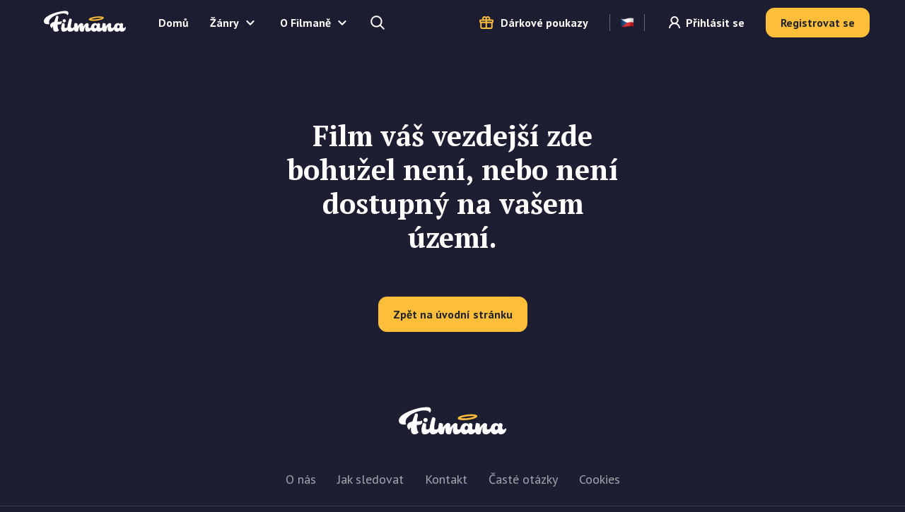

--- FILE ---
content_type: text/html; charset=utf-8
request_url: https://filmana.cz/cs/film-dech-zivota-druhy-dech
body_size: 10468
content:
<!DOCTYPE html><html lang="cs" user-agent="Mozilla/5.0 (Macintosh; Intel Mac OS X 10_15_7) AppleWebKit/537.36 (KHTML, like Gecko) Chrome/131.0.0.0 Safari/537.36; ClaudeBot/1.0; +claudebot@anthropic.com)" class="__variable_eb44fd __variable_6708be no-js"><head><meta charSet="utf-8"/><meta name="viewport" content="width=device-width, initial-scale=1, minimum-scale=1, maximum-scale=1, user-scalable=no"/><link rel="stylesheet" href="/_next/static/css/1b622cf3ef3481e1.css" data-precedence="next"/><link rel="stylesheet" href="/_next/static/css/74a4eede11fbc068.css" data-precedence="next"/><link rel="preload" as="script" fetchPriority="low" href="/_next/static/chunks/webpack-7851172fa0adefdc.js"/><script src="/_next/static/chunks/eb9ad0d4-e490942688647708.js" async=""></script><script src="/_next/static/chunks/5816-2923328df4bd0c04.js" async=""></script><script src="/_next/static/chunks/main-app-d88ad5f3beeb0cc0.js" async=""></script><script src="/_next/static/chunks/3915-06e82cef36c185fb.js" async=""></script><script src="/_next/static/chunks/6324-57779f96c243ab4a.js" async=""></script><script src="/_next/static/chunks/app/%5Blocale%5D/layout-077cf207dae97bc7.js" async=""></script><link rel="preload" href="/_next/static/css/77ebadc7c78ad920.css" as="style"/><link rel="preload" href="/_next/static/css/109a7683a80257b0.css" as="style"/><meta name="theme-color" content="#1E1E32"/><title>Hledá se stránka | Filmana.cz</title><meta name="description" content="Bohužel tato stránka na Filmaně není. Zkusíte si místo ní vybrat ze stovek filmových titulů online?"/><link rel="author" href="https://elevup.com"/><meta name="author" content="Elevup s.r.o."/><link rel="manifest" href="/site.webmanifest" crossorigin="use-credentials"/><link rel="canonical" href="https://filmana.cz"/><link rel="alternate" hrefLang="cs" href="https://filmana.cz/cs/film-dech-zivota-druhy-dech"/><link rel="alternate" hrefLang="sk" href="https://filmana.cz/sk/film-dech-zivota-druhy-dech"/><meta property="og:title" content="Filmana: Československá streamovací platforma s křesťanskými filmy a seriály"/><meta property="og:description" content="Filmana je první československá streamovací platforma zaměřená na filmy, seriály a dokumenty s křesťanskými hodnotami. Od svého vzniku ve Zlíně v roce 2023 přináší tituly podporované nezávislým Nadačním fondem Filmana, který šíří křesťanské poselství skrze filmové umění."/><meta property="og:site_name" content="Filmana.cz"/><meta property="og:image" content="https://filmana.cz/png/og-image.png"/><meta name="twitter:card" content="summary_large_image"/><meta name="twitter:title" content="Filmana: Československá streamovací platforma s křesťanskými filmy a seriály"/><meta name="twitter:description" content="Filmana je první československá streamovací platforma zaměřená na filmy, seriály a dokumenty s křesťanskými hodnotami. Od svého vzniku ve Zlíně v roce 2023 přináší tituly podporované nezávislým Nadačním fondem Filmana, který šíří křesťanské poselství skrze filmové umění."/><meta name="twitter:image" content="https://filmana.cz/png/og-image.png"/><link rel="apple-touch-icon" href="/apple-touch-icon.png" sizes="180x180" type="image/png"/><link rel="icon" href="/favicon-32x32.png" sizes="32x32" type="image/png"/><link rel="icon" href="/favicon-16x16.png" sizes="16x16" type="image/png"/><meta name="next-size-adjust"/><script src="/_next/static/chunks/polyfills-42372ed130431b0a.js" noModule=""></script></head><body><noscript><iframe src="https://www.googletagmanager.com/ns.html?id=GTM-MK7B9ZFS" height="0" width="0" style="display:none;visibility:hidden"></iframe></noscript><!--$?--><template id="B:0"></template><!--/$--><script src="/_next/static/chunks/webpack-7851172fa0adefdc.js" async=""></script><script>(self.__next_f=self.__next_f||[]).push([0]);self.__next_f.push([2,null])</script><script>self.__next_f.push([1,"1:HL[\"/_next/static/media/47346084fe5b6a4f-s.p.woff2\",\"font\",{\"crossOrigin\":\"\",\"type\":\"font/woff2\"}]\n2:HL[\"/_next/static/media/8c6f66cf306d9ee4-s.p.woff2\",\"font\",{\"crossOrigin\":\"\",\"type\":\"font/woff2\"}]\n3:HL[\"/_next/static/media/d538c3ded86c536c-s.p.woff2\",\"font\",{\"crossOrigin\":\"\",\"type\":\"font/woff2\"}]\n4:HL[\"/_next/static/css/1b622cf3ef3481e1.css\",\"style\"]\n5:HL[\"/_next/static/css/74a4eede11fbc068.css\",\"style\"]\n6:HL[\"/_next/static/css/77ebadc7c78ad920.css\",\"style\"]\n7:HL[\"/_next/static/css/109a7683a80257b0.css\",\"style\"]\n"])</script><script>self.__next_f.push([1,"8:I[7021,[],\"\"]\nb:I[206,[],\"\"]\ne:I[4045,[],\"\"]\n12:I[2587,[],\"\"]\nc:[\"locale\",\"cs\",\"d\"]\nd:[\"not_found\",\"film-dech-zivota-druhy-dech\",\"c\"]\n13:[]\n"])</script><script>self.__next_f.push([1,"0:[\"$\",\"$L8\",null,{\"buildId\":\"IRCuTTp6JHfAXnjDIkvTG\",\"assetPrefix\":\"\",\"urlParts\":[\"\",\"cs\",\"film-dech-zivota-druhy-dech\"],\"initialTree\":[\"\",{\"children\":[[\"locale\",\"cs\",\"d\"],{\"children\":[\"(public)\",{\"children\":[[\"not_found\",\"film-dech-zivota-druhy-dech\",\"c\"],{\"children\":[\"__PAGE__\",{}]}]}]},\"$undefined\",\"$undefined\",true]}],\"initialSeedData\":[\"\",{\"children\":[[\"locale\",\"cs\",\"d\"],{\"children\":[\"(public)\",{\"children\":[[\"not_found\",\"film-dech-zivota-druhy-dech\",\"c\"],{\"children\":[\"__PAGE__\",{},[[\"$L9\",\"$La\",[[\"$\",\"link\",\"0\",{\"rel\":\"stylesheet\",\"href\":\"/_next/static/css/77ebadc7c78ad920.css\",\"precedence\":\"next\",\"crossOrigin\":\"$undefined\"}],[\"$\",\"link\",\"1\",{\"rel\":\"stylesheet\",\"href\":\"/_next/static/css/109a7683a80257b0.css\",\"precedence\":\"next\",\"crossOrigin\":\"$undefined\"}]]],null],null]},[null,[\"$\",\"$Lb\",null,{\"parallelRouterKey\":\"children\",\"segmentPath\":[\"children\",\"$c\",\"children\",\"(public)\",\"children\",\"$d\",\"children\"],\"error\":\"$undefined\",\"errorStyles\":\"$undefined\",\"errorScripts\":\"$undefined\",\"template\":[\"$\",\"$Le\",null,{}],\"templateStyles\":\"$undefined\",\"templateScripts\":\"$undefined\",\"notFound\":\"$undefined\",\"notFoundStyles\":\"$undefined\"}]],null]},[[null,\"$Lf\"],null],null]},[[[[\"$\",\"link\",\"0\",{\"rel\":\"stylesheet\",\"href\":\"/_next/static/css/1b622cf3ef3481e1.css\",\"precedence\":\"next\",\"crossOrigin\":\"$undefined\"}],[\"$\",\"link\",\"1\",{\"rel\":\"stylesheet\",\"href\":\"/_next/static/css/74a4eede11fbc068.css\",\"precedence\":\"next\",\"crossOrigin\":\"$undefined\"}]],\"$L10\"],null],null]},[null,[\"$\",\"$Lb\",null,{\"parallelRouterKey\":\"children\",\"segmentPath\":[\"children\"],\"error\":\"$undefined\",\"errorStyles\":\"$undefined\",\"errorScripts\":\"$undefined\",\"template\":[\"$\",\"$Le\",null,{}],\"templateStyles\":\"$undefined\",\"templateScripts\":\"$undefined\",\"notFound\":[[\"$\",\"title\",null,{\"children\":\"404: This page could not be found.\"}],[\"$\",\"div\",null,{\"style\":{\"fontFamily\":\"system-ui,\\\"Segoe UI\\\",Roboto,Helvetica,Arial,sans-serif,\\\"Apple Color Emoji\\\",\\\"Segoe UI Emoji\\\"\",\"height\":\"100vh\",\"textAlign\":\"center\",\"display\":\"flex\",\"flexDirection\":\"column\",\"alignItems\":\"center\",\"justifyContent\":\"center\"},\"children\":[\"$\",\"div\",null,{\"children\":[[\"$\",\"style\",null,{\"dangerouslySetInnerHTML\":{\"__html\":\"body{color:#000;background:#fff;margin:0}.next-error-h1{border-right:1px solid rgba(0,0,0,.3)}@media (prefers-color-scheme:dark){body{color:#fff;background:#000}.next-error-h1{border-right:1px solid rgba(255,255,255,.3)}}\"}}],[\"$\",\"h1\",null,{\"className\":\"next-error-h1\",\"style\":{\"display\":\"inline-block\",\"margin\":\"0 20px 0 0\",\"padding\":\"0 23px 0 0\",\"fontSize\":24,\"fontWeight\":500,\"verticalAlign\":\"top\",\"lineHeight\":\"49px\"},\"children\":\"404\"}],[\"$\",\"div\",null,{\"style\":{\"display\":\"inline-block\"},\"children\":[\"$\",\"h2\",null,{\"style\":{\"fontSize\":14,\"fontWeight\":400,\"lineHeight\":\"49px\",\"margin\":0},\"children\":\"This page could not be found.\"}]}]]}]}]],\"notFoundStyles\":[]}]],null],\"couldBeIntercepted\":false,\"initialHead\":[null,\"$L11\"],\"globalErrorComponent\":\"$12\",\"missingSlots\":\"$W13\"}]\n"])</script><script>self.__next_f.push([1,"14:I[3915,[\"3915\",\"static/chunks/3915-06e82cef36c185fb.js\",\"6324\",\"static/chunks/6324-57779f96c243ab4a.js\",\"1203\",\"static/chunks/app/%5Blocale%5D/layout-077cf207dae97bc7.js\"],\"\"]\n15:I[9129,[\"3915\",\"static/chunks/3915-06e82cef36c185fb.js\",\"6324\",\"static/chunks/6324-57779f96c243ab4a.js\",\"1203\",\"static/chunks/app/%5Blocale%5D/layout-077cf207dae97bc7.js\"],\"I18nProviderClient\"]\n16:I[9239,[\"3915\",\"static/chunks/3915-06e82cef36c185fb.js\",\"6324\",\"static/chunks/6324-57779f96c243ab4a.js\",\"1203\",\"static/chunks/app/%5Blocale%5D/layout-077cf207dae97bc7.js\"],\"ProvidePopup\"]\n17:I[8286,[\"3915\",\"static/chunks/3915-06e82cef36c185fb.js\",\"6324\",\"static/chunks/6324-57779f96c243ab4a.js\",\"1203\",\"static/chunks/app/%5Blocale%5D/layout-077cf207dae97bc7.js\"],\"NotificationContext\"]\n18:I[1149,[\"3915\",\"static/chunks/3915-06e82cef36c185fb.js\",\"6324\",\"static/chunks/6324-57779f96c243ab4a.js\",\"1203\",\"static/chunks/app/%5Blocale%5D/layout-077cf207dae97bc7.js\"],\"SettingsProvider\"]\n19:I[5330,[\"3915\",\"static/chunks/3915-06e82cef36c185fb.js\",\"6324\",\"static/chunks/6324-57779f96c243ab4a.js\",\"1203\",\"static/chunks/app/%5Blocale%5D/layout-077cf207dae97bc7.js\"],\"GlobalToastRegion\"]\n"])</script><script>self.__next_f.push([1,"10:[\"$\",\"html\",null,{\"lang\":\"cs\",\"user-agent\":\"Mozilla/5.0 (Macintosh; Intel Mac OS X 10_15_7) AppleWebKit/537.36 (KHTML, like Gecko) Chrome/131.0.0.0 Safari/537.36; ClaudeBot/1.0; +claudebot@anthropic.com)\",\"className\":\"__variable_eb44fd __variable_6708be no-js\",\"children\":[null,[\"$\",\"$L14\",null,{\"id\":\"gtm\",\"strategy\":\"afterInteractive\",\"dangerouslySetInnerHTML\":{\"__html\":\"\\n          (function(w,d,s,l,i){w[l]=w[l]||[];w[l].push({'gtm.start':\\n          new Date().getTime(),event:'gtm.js'});var f=d.getElementsByTagName(s)[0],\\n          j=d.createElement(s),dl=l!='dataLayer'?'\u0026l='+l:'';j.async=true;j.src=\\n          'https://www.googletagmanager.com/gtm.js?id='+i+dl;f.parentNode.insertBefore(j,f);\\n          })(window,document,'script','dataLayer','GTM-MK7B9ZFS');\"}}],[\"$\",\"$L14\",\"cookiebot\",{\"id\":\"Cookiebot\",\"src\":\"https://consent.cookiebot.com/uc.js\",\"data-cbid\":\"00458490-8dab-4d39-a704-5de937dc37dd\",\"async\":true,\"strategy\":\"lazyOnload\"}],[\"$\",\"$L14\",null,{\"id\":\"clarity-tracking-code\",\"strategy\":\"lazyOnload\",\"dangerouslySetInnerHTML\":{\"__html\":\"\\n              (function(c,l,a,r,i,t,y){\\n              c[a]=c[a]||function(){(c[a].q=c[a].q||[]).push(arguments)};\\n              t=l.createElement(r);t.async=1;t.src=\\\"https://www.clarity.ms/tag/\\\"+i;\\n              y=l.getElementsByTagName(r)[0];y.parentNode.insertBefore(t,y);\\n              })(window, document, \\\"clarity\\\", \\\"script\\\", \\\"pev7fpc4w9\\\");\\n              \"}}],[\"$\",\"body\",null,{\"children\":[[\"$\",\"noscript\",null,{\"dangerouslySetInnerHTML\":{\"__html\":\"\u003ciframe src=\\\"https://www.googletagmanager.com/ns.html?id=GTM-MK7B9ZFS\\\" height=\\\"0\\\" width=\\\"0\\\" style=\\\"display:none;visibility:hidden\\\"\u003e\u003c/iframe\u003e\"}}],[\"$\",\"$L15\",null,{\"locale\":\"cs\",\"children\":[[\"$\",\"$L16\",null,{\"children\":[\"$\",\"$L17\",null,{\"children\":[\"$\",\"$L18\",null,{\"genres\":[{\"id\":20,\"slug\":\"b11ce258-04d4-40c4-a0f6-3613e7fd2dde\",\"name\":\"Poslední možnost zhlédnout\"},{\"id\":19,\"slug\":\"46e5ac13-1920-4070-b869-c2f7ae1deb28\",\"name\":\"Výběr z internetu\"},{\"id\":18,\"slug\":\"46e5ac13-1920-4070-b869-c2f7ae1deb27\",\"name\":\"Pro děti\"},{\"id\":17,\"slug\":\"46e5ac13-1920-4070-b869-c2f7ae1deb30\",\"name\":\"Seriály\"},{\"id\":16,\"slug\":\"46e5ac13-1920-4070-b869-c2f7ae1deb29\",\"name\":\"Obsah zdarma\"},{\"id\":13,\"slug\":\"32974f80-669b-4f94-8be2-8474df441f53\",\"name\":\"Poutnické filmy\"},{\"id\":12,\"slug\":\"1e380d80-c102-45f5-a055-be8546a776d8\",\"name\":\"Filmy na základě skutečné události\"},{\"id\":11,\"slug\":\"011ef2a9-47fa-40c1-8869-ee73e16722e3\",\"name\":\"Křesťanské filmy\"},{\"id\":10,\"slug\":\"149f7b18-d7cb-4b8b-9673-62ec89a568d0\",\"name\":\"Krátké filmy\"},{\"id\":9,\"slug\":\"ea147774-c7d8-4e69-adbb-a0175b2c27d3\",\"name\":\"Rodinné filmy\"},{\"id\":8,\"slug\":\"048bdc8a-734d-4a6f-8d05-8e5e55115896\",\"name\":\"Komedie\"},{\"id\":7,\"slug\":\"882f7b60-4f58-4380-8cc0-c0e1d4f6423b\",\"name\":\"Životopisné filmy\"},{\"id\":6,\"slug\":\"910d57fa-71c4-4fd8-b61c-f0d5ee5c34ae\",\"name\":\"Filmy k zamyšlení/kontroverzní\"},{\"id\":5,\"slug\":\"acce8482-a3c3-4ea3-a3a2-ab246874e0d0\",\"name\":\"Drama\"},{\"id\":4,\"slug\":\"9336f4a0-a821-4605-b731-482b6917c0db\",\"name\":\"Dokumentární filmy\"},{\"id\":3,\"slug\":\"031e4a09-0aae-4d49-8bcb-61e5306e603c\",\"name\":\"České a slovenské filmy\"},{\"id\":2,\"slug\":\"050d297d-c40d-40a5-9f94-761662414a71\",\"name\":\"Biblické filmy\"},{\"id\":1,\"slug\":\"c4c8424b-f5d2-4cd7-8b6d-70e19e7eeb58\",\"name\":\"Filmy s dabingem\"}],\"socials\":[{\"id\":7,\"type\":\"FACEBOOK\",\"url\":\"https://www.facebook.com/filmanaTV\"},{\"id\":8,\"type\":\"INSTAGRAM\",\"url\":\"https://www.instagram.com/filmana_tv\"},{\"id\":9,\"type\":\"YOUTUBE\",\"url\":\"https://www.youtube.com/@Filmana-tv\"}],\"children\":[\"$\",\"$Lb\",null,{\"parallelRouterKey\":\"children\",\"segmentPath\":[\"children\",\"$c\",\"children\"],\"error\":\"$undefined\",\"errorStyles\":\"$undefined\",\"errorScripts\":\"$undefined\",\"template\":[\"$\",\"$Le\",null,{}],\"templateStyles\":\"$undefined\",\"templateScripts\":\"$undefined\",\"notFound\":\"$undefined\",\"notFoundStyles\":\"$undefined\"}]}]}]}],[\"$\",\"$L19\",null,{\"closeTitle\":\"Zavřít\",\"ariaLabel\":\"Notifikace\"}]]}]]}]]}]\n"])</script><script>self.__next_f.push([1,"11:[[\"$\",\"meta\",\"0\",{\"name\":\"viewport\",\"content\":\"width=device-width, initial-scale=1, minimum-scale=1, maximum-scale=1, user-scalable=no\"}],[\"$\",\"meta\",\"1\",{\"name\":\"theme-color\",\"content\":\"#1E1E32\"}],[\"$\",\"meta\",\"2\",{\"charSet\":\"utf-8\"}],[\"$\",\"title\",\"3\",{\"children\":\"Hledá se stránka | Filmana.cz\"}],[\"$\",\"meta\",\"4\",{\"name\":\"description\",\"content\":\"Bohužel tato stránka na Filmaně není. Zkusíte si místo ní vybrat ze stovek filmových titulů online?\"}],[\"$\",\"link\",\"5\",{\"rel\":\"author\",\"href\":\"https://elevup.com\"}],[\"$\",\"meta\",\"6\",{\"name\":\"author\",\"content\":\"Elevup s.r.o.\"}],[\"$\",\"link\",\"7\",{\"rel\":\"manifest\",\"href\":\"/site.webmanifest\",\"crossOrigin\":\"use-credentials\"}],[\"$\",\"link\",\"8\",{\"rel\":\"canonical\",\"href\":\"https://filmana.cz\"}],[\"$\",\"link\",\"9\",{\"rel\":\"alternate\",\"hrefLang\":\"cs\",\"href\":\"https://filmana.cz/cs/film-dech-zivota-druhy-dech\"}],[\"$\",\"link\",\"10\",{\"rel\":\"alternate\",\"hrefLang\":\"sk\",\"href\":\"https://filmana.cz/sk/film-dech-zivota-druhy-dech\"}],[\"$\",\"meta\",\"11\",{\"property\":\"og:title\",\"content\":\"Filmana: Československá streamovací platforma s křesťanskými filmy a seriály\"}],[\"$\",\"meta\",\"12\",{\"property\":\"og:description\",\"content\":\"Filmana je první československá streamovací platforma zaměřená na filmy, seriály a dokumenty s křesťanskými hodnotami. Od svého vzniku ve Zlíně v roce 2023 přináší tituly podporované nezávislým Nadačním fondem Filmana, který šíří křesťanské poselství skrze filmové umění.\"}],[\"$\",\"meta\",\"13\",{\"property\":\"og:site_name\",\"content\":\"Filmana.cz\"}],[\"$\",\"meta\",\"14\",{\"property\":\"og:image\",\"content\":\"https://filmana.cz/png/og-image.png\"}],[\"$\",\"meta\",\"15\",{\"name\":\"twitter:card\",\"content\":\"summary_large_image\"}],[\"$\",\"meta\",\"16\",{\"name\":\"twitter:title\",\"content\":\"Filmana: Československá streamovací platforma s křesťanskými filmy a seriály\"}],[\"$\",\"meta\",\"17\",{\"name\":\"twitter:description\",\"content\":\"Filmana je první československá streamovací platforma zaměřená na filmy, seriály a dokumenty s křesťanskými hodnotami. Od svého vzniku ve Zlíně v roce 2023 přináší tituly podporované nezávislým Nadačním fondem Filmana, který šíří křesťanské poselství skrze filmové umění.\"}],[\"$\",\"meta\",\"18\",{\"name\":\"twitter:image\",\"content\":\"https://filmana.cz/png/og-image.png\"}],[\"$\",\"link\",\"19\",{\"rel\":\"apple-touch-icon\",\"href\":\"/apple-touch-icon.png\",\"sizes\":\"180x180\",\"type\":\"image/png\"}],[\"$\",\"link\",\"20\",{\"rel\":\"icon\",\"href\":\"/favicon-32x32.png\",\"sizes\":\"32x32\",\"type\":\"image/png\"}],[\"$\",\"link\",\"21\",{\"rel\":\"icon\",\"href\":\"/favicon-16x16.png\",\"sizes\":\"16x16\",\"type\":\"image/png\"}],[\"$\",\"meta\",\"22\",{\"name\":\"next-size-adjust\"}]]\n"])</script><script>self.__next_f.push([1,"9:null\n"])</script><script>self.__next_f.push([1,"1a:I[434,[\"3231\",\"static/chunks/6a69c5ad-50801d3e4def497d.js\",\"7204\",\"static/chunks/7204-17e9c79a82261f73.js\",\"5673\",\"static/chunks/5673-a4f9c559121b7f10.js\",\"7874\",\"static/chunks/app/%5Blocale%5D/(withAuth)/layout-f1fd1bb8ed83180e.js\"],\"AuthProvider\"]\n1c:I[8343,[\"3231\",\"static/chunks/6a69c5ad-50801d3e4def497d.js\",\"7204\",\"static/chunks/7204-17e9c79a82261f73.js\",\"7139\",\"static/chunks/7139-5abe0af80745dee2.js\",\"321\",\"static/chunks/321-f605f61221ccdec8.js\",\"5673\",\"static/chunks/5673-a4f9c559121b7f10.js\",\"6498\",\"static/chunks/6498-0c1e741686c55002.js\",\"8343\",\"static/chunks/8343-33fb542f74be657d.js\",\"8904\",\"static/chunks/app/%5Blocale%5D/(public)/%5B...not_found%5D/page-77a18490210d4cd8.js\"],\"default\"]\n1d:I[6991,[\"3231\",\"static/chunks/6a69c5ad-50801d3e4def497d.js\",\"7204\",\"static/chunks/7204-17e9c79a82261f73.js\",\"7139\",\"static/chunks/7139-5abe0af80745dee2.js\",\"321\",\"static/chunks/321-f605f61221ccdec8.js\",\"5673\",\"static/chunks/5673-a4f9c559121b7f10.js\",\"6498\",\"static/chunks/6498-0c1e741686c55002.js\",\"8343\",\"static/chunks/8343-33fb542f74be657d.js\",\"8904\",\"static/chunks/app/%5Blocale%5D/(public)/%5B...not_found%5D/page-77a18490210d4cd8.js\"],\"\"]\n1e:I[5993,[\"3231\",\"static/chunks/6a69c5ad-50801d3e4def497d.js\",\"7204\",\"static/chunks/7204-17e9c79a82261f73.js\",\"7139\",\"static/chunks/7139-5abe0af80745dee2.js\",\"321\",\"static/chunks/321-f605f61221ccdec8.js\",\"5673\",\"static/chunks/5673-a4f9c559121b7f10.js\",\"6498\",\"static/chunks/6498-0c1e741686c55002.js\",\"8343\",\"static/chunks/8343-33fb542f74be657d.js\",\"8904\",\"static/chunks/app/%5Blocale%5D/(public)/%5B...not_found%5D/page-77a18490210d4cd8.js\"],\"default\"]\nf:[\"$\",\"$L1a\",null,{\"user\":null,\"children\":[\"$\",\"$Lb\",null,{\"parallelRouterKey\":\"children\",\"segmentPath\":[\"children\",\"$c\",\"children\",\"(public)\",\"children\"],\"error\":\"$undefined\",\"errorStyles\":\"$undefined\",\"errorScripts\":\"$undefined\",\"template\":[\"$\",\"$Le\",null,{}],\"templateStyles\":\"$undefined\",\"templateScripts\":\"$undefined\",\"notFound\":\"$L1b\",\"notFoundStyles\":[[\"$\",\"link\",\"0\",{\"rel\":\"stylesheet\",\"href\":\"/_next/static/css/109a7683a80257b0.c"])</script><script>self.__next_f.push([1,"ss\",\"precedence\":\"next\",\"crossOrigin\":\"$undefined\"}]]}]}]\na:[\"$\",\"$L1c\",null,{\"countryCode\":\"us\",\"locale\":\"cs\",\"children\":[[\"$\",\"div\",null,{\"className\":\"page_container___X62L\",\"children\":[[\"$\",\"h1\",null,{\"children\":\"Film váš vezdejší zde bohužel není, nebo není dostupný na vašem území.\"}],[\"$\",\"$L1d\",null,{\"legacyBehavior\":true,\"href\":\"/\",\"prefetch\":false,\"locale\":false,\"children\":[\"$\",\"a\",null,{\"className\":\"btn btn-primary\",\"children\":\"Zpět na úvodní stránku\"}]}]]}],[\"$\",\"$L1e\",null,{}]]}]\n"])</script><script src="/_next/static/chunks/6a69c5ad-50801d3e4def497d.js" async=""></script><script src="/_next/static/chunks/7204-17e9c79a82261f73.js" async=""></script><script src="/_next/static/chunks/5673-a4f9c559121b7f10.js" async=""></script><script src="/_next/static/chunks/app/%5Blocale%5D/(withAuth)/layout-f1fd1bb8ed83180e.js" async=""></script><script src="/_next/static/chunks/7139-5abe0af80745dee2.js" async=""></script><script src="/_next/static/chunks/321-f605f61221ccdec8.js" async=""></script><script src="/_next/static/chunks/6498-0c1e741686c55002.js" async=""></script><script src="/_next/static/chunks/8343-33fb542f74be657d.js" async=""></script><script src="/_next/static/chunks/app/%5Blocale%5D/(public)/%5B...not_found%5D/page-77a18490210d4cd8.js" async=""></script><script>self.__next_f.push([1,"1b:[\"$\",\"$L1c\",null,{\"countryCode\":\"us\",\"locale\":\"cs\",\"children\":[[\"$\",\"div\",null,{\"className\":\"not-found_container__6OlIP\",\"children\":[[\"$\",\"h1\",null,{\"children\":\"Film váš vezdejší zde bohužel není, nebo není dostupný na vašem území.\"}],[\"$\",\"$L1d\",null,{\"legacyBehavior\":true,\"href\":\"/\",\"prefetch\":false,\"locale\":false,\"children\":[\"$\",\"a\",null,{\"className\":\"btn btn-primary\",\"children\":\"Zpět na úvodní stránku\"}]}]]}],[\"$\",\"$L1e\",null,{}]]}]\n"])</script><div hidden id="S:0"><div class="Layout_containerFluid__rYB8m"><header class="fixed-top blendLogo"><div class="header-content"><div><a href="/#/toggle-nav" class="nav-toggle" id="nav-toggle"><span class="toggle-lang"><span role="img" data-component="flag" data-locale="cs"></span></span></a><label for="input-search" class="search"></label><a href="/cs/registrace/krok-1" class="btn-register-header">Registrujte se</a><nav class="menu" role="main"><ul><li class="menu-home"><a href="/cs">Domů</a></li><li class="menu-search"><label for="input-search">Hledat</label></li><li class="menu-item collapse-menu genres"><a href="#">Žánry</a><ul class="primary-list"><li class="primary-item"><a href="/cs/nejpopularnejsi-filmy">Populární</a></li><li class="border-bottom-1px primary-item"><a href="/cs/nejnovejsi-filmy">Nedávno přidané</a></li><li class="all-genres with-icon collapsible-button"><a>Všechny žánry</a><ul class="sub-menu"><li class="genre-link"><a href="/cs/zanr/2-biblicke-filmy">Biblické filmy</a></li><li class="genre-link"><a href="/cs/zanr/3-ceske-a-slovenske-filmy">České a slovenské filmy</a></li><li class="genre-link"><a href="/cs/zanr/4-dokumentarni-filmy">Dokumentární filmy</a></li><li class="genre-link"><a href="/cs/zanr/5-drama">Drama</a></li><li class="genre-link"><a href="/cs/zanr/6-filmy-k-zamyslenikontroverzni">Filmy k zamyšlení/kontroverzní</a></li><li class="genre-link"><a href="/cs/zanr/12-filmy-na-zaklade-skutecne-udalosti">Filmy na základě skutečné události</a></li><li class="genre-link"><a href="/cs/zanr/1-filmy-s-dabingem">Filmy s dabingem</a></li><li class="genre-link"><a href="/cs/zanr/8-komedie">Komedie</a></li><li class="genre-link"><a href="/cs/zanr/10-kratke-filmy">Krátké filmy</a></li><li class="genre-link"><a href="/cs/zanr/11-krestanske-filmy">Křesťanské filmy</a></li><li class="genre-link"><a href="/cs/zanr/16-obsah-zdarma">Obsah zdarma</a></li><li class="genre-link"><a href="/cs/zanr/20-posledni-moznost-zhlednout">Poslední možnost zhlédnout</a></li><li class="genre-link"><a href="/cs/zanr/13-poutnicke-filmy">Poutnické filmy</a></li><li class="genre-link"><a href="/cs/zanr/18-pro-deti">Pro děti</a></li><li class="genre-link"><a href="/cs/zanr/9-rodinne-filmy">Rodinné filmy</a></li><li class="genre-link"><a href="/cs/zanr/17-serialy">Seriály</a></li><li class="genre-link"><a href="/cs/zanr/19-vyber-z-internetu">Výběr z internetu</a></li><li class="genre-link"><a href="/cs/zanr/7-zivotopisne-filmy">Životopisné filmy</a></li></ul></li></ul></li><li class="menu-item collapse-menu"><a href="#">O Filmaně</a><ul class="primary-list about-dramox"><li class="primary-item"><a href="/cs/o-projektu">O nás</a></li><li class="border-bottom-1px primary-item"><a rel="external" target="_blank" href="https://magazin.filmana.cz">Magazín</a></li><li class="with-icon gift-vouchers primary-item border-bottom-1px"><a href="/cs/darkove-poukazy">Dárkové poukazy</a></li><li class="primary-item"><a href="/cs/jak-sledovat/mobilni-aplikace">Mobilní aplikace</a></li><li class="primary-item"><a href="/cs/jak-sledovat/chytre-televize">Chytré televize</a></li><li class="primary-item"><a href="/cs/kontakt">Kontakt</a></li><li class="primary-item"><a href="/cs/casto-kladene-dotazy">Časté otázky</a></li></ul></li><li class="menu-item with-icon gift-vouchers" title="Dárkové poukazy"><a href="/cs/darkove-poukazy">Dárkové poukazy</a></li><li class="menu-item with-icon set-language"><div class="lang-flag"><span role="img" data-component="flag" data-locale="cs"></span></div><div class="language-list"><a><span role="img" data-component="flag" data-locale="cs"></span> <!-- -->Čeština</a><a><span role="img" data-component="flag" data-locale="sk"></span> <!-- -->Slovenčina</a></div></li><li class="search-container"><input type="text" placeholder="Hledejte a naleznete..." id="input-search" autoComplete="off"/><label for="input-search" class="search">Hledejte a naleznete...</label><div class="ico"></div><span class="cancel" id="search-cancel">X</span><div class="overlay" id="search-overlay"></div></li><li class="unlogged login "><a class="personal" href="/cs/prihlaseni">Přihlásit se</a></li><li class="unlogged try-free "><a class="register" href="/cs/registrace/krok-1">Registrovat se</a><p class="login-prompt">Už máte účet?<!-- --> <a href="/cs/prihlaseni">Přihlaste se</a></p></li><li><div class="languages"><label for="language"></label><span>Jazyk webové stránky</span><select name="language" id="language" class="tiny"><option value="cs" selected="">🇨🇿&nbsp;&nbsp;Čeština</option><option value="sk">🇸🇰&nbsp;&nbsp;Slovenčina</option></select><span></span></div></li></ul></nav></div><a class="logo" title="Filmana" href="/cs">Filmana</a></div></header><div class="notificationList_notificationList__LmXi5"></div><div class="page_container___X62L"><h1>Film váš vezdejší zde bohužel není, nebo není dostupný na vašem území.</h1><a class="btn btn-primary" href="/">Zpět na úvodní stránku</a></div><footer><a class="logo" title="Filmana" href="/cs">Filmana</a><ul><li><a href="/cs/o-projektu">O nás</a></li><li><a href="/cs/jak-sledovat/web">Jak sledovat</a></li><li><a href="/cs/kontakt">Kontakt</a></li><li><a href="/cs/casto-kladene-dotazy">Časté otázky</a></li><li><a href="#/cookies">Cookies</a></li></ul><ul class="socials"><li class="facebook"><a target="_blank" href="https://www.facebook.com/filmanaTV"></a></li><li class="instagram"><a target="_blank" href="https://www.instagram.com/filmana_tv"></a></li><li class="youtube"><a target="_blank" href="https://www.youtube.com/@Filmana-tv"></a></li></ul><p><a href="/cs/obchodni-podminky">Obchodní podmínky</a> • <a href="/cs/ochrana-osobnich-udaju">Ochrana osobních údajů</a> • <a href="/cs/souhlas-se-zpracovanim-osobnich-udaju">Souhlas se zpracováním osobních údajů</a></p><p>Copyright © <!-- -->2026<!-- --> Filmana</p></footer></div></div><script>$RC=function(b,c,e){c=document.getElementById(c);c.parentNode.removeChild(c);var a=document.getElementById(b);if(a){b=a.previousSibling;if(e)b.data="$!",a.setAttribute("data-dgst",e);else{e=b.parentNode;a=b.nextSibling;var f=0;do{if(a&&8===a.nodeType){var d=a.data;if("/$"===d)if(0===f)break;else f--;else"$"!==d&&"$?"!==d&&"$!"!==d||f++}d=a.nextSibling;e.removeChild(a);a=d}while(a);for(;c.firstChild;)e.insertBefore(c.firstChild,a);b.data="$"}b._reactRetry&&b._reactRetry()}};$RM=new Map;
$RR=function(r,t,w){for(var u=$RC,n=$RM,p=new Map,q=document,g,b,h=q.querySelectorAll("link[data-precedence],style[data-precedence]"),v=[],k=0;b=h[k++];)"not all"===b.getAttribute("media")?v.push(b):("LINK"===b.tagName&&n.set(b.getAttribute("href"),b),p.set(b.dataset.precedence,g=b));b=0;h=[];var l,a;for(k=!0;;){if(k){var f=w[b++];if(!f){k=!1;b=0;continue}var c=!1,m=0;var d=f[m++];if(a=n.get(d)){var e=a._p;c=!0}else{a=q.createElement("link");a.href=d;a.rel="stylesheet";for(a.dataset.precedence=
l=f[m++];e=f[m++];)a.setAttribute(e,f[m++]);e=a._p=new Promise(function(x,y){a.onload=x;a.onerror=y});n.set(d,a)}d=a.getAttribute("media");!e||"l"===e.s||d&&!matchMedia(d).matches||h.push(e);if(c)continue}else{a=v[b++];if(!a)break;l=a.getAttribute("data-precedence");a.removeAttribute("media")}c=p.get(l)||g;c===g&&(g=a);p.set(l,a);c?c.parentNode.insertBefore(a,c.nextSibling):(c=q.head,c.insertBefore(a,c.firstChild))}Promise.all(h).then(u.bind(null,r,t,""),u.bind(null,r,t,"Resource failed to load"))};$RR("B:0","S:0",[["/_next/static/css/77ebadc7c78ad920.css","next"],["/_next/static/css/109a7683a80257b0.css","next"]])</script></body></html>

--- FILE ---
content_type: text/css; charset=UTF-8
request_url: https://filmana.cz/_next/static/css/77ebadc7c78ad920.css
body_size: 280
content:
.page_container___X62L{max-width:500px;margin:0 auto;padding-bottom:60px;padding-top:138px;text-align:center}@media(min-width:1260px){.page_container___X62L{padding-top:168px}}.page_container___X62L h1{font-size:28px;font-style:normal;font-weight:700;margin-bottom:32px;text-align:center}@media(min-width:1260px){.page_container___X62L h1{font-size:40px;margin-bottom:60px}}

--- FILE ---
content_type: text/css; charset=UTF-8
request_url: https://filmana.cz/_next/static/css/109a7683a80257b0.css
body_size: 12872
content:
.not-found_container__6OlIP{max-width:500px;margin:0 auto;padding-bottom:60px;padding-top:138px;text-align:center}@media(min-width:1260px){.not-found_container__6OlIP{padding-top:168px}}.not-found_container__6OlIP h1{font-size:28px;font-style:normal;font-weight:700;margin-bottom:32px;text-align:center}@media(min-width:1260px){.not-found_container__6OlIP h1{font-size:40px;margin-bottom:60px}}.Layout_containerFluid__rYB8m{width:100%;padding-right:15px;padding-left:15px;margin-right:auto;margin-left:auto;overflow-x:hidden}.notificationList_notificationList__LmXi5{position:fixed;top:100px;display:flex;flex-direction:column;justify-content:center;align-items:center;z-index:20;left:50%;transform:translateX(-50%)}.notificationList_notification__u0zpM{display:flex;flex-direction:column;align-items:center;justify-items:center;border-radius:60px;background:#fff;color:#0b1735;border:0;margin-bottom:10px;text-align:center;padding:12px 32px;min-width:280px}.notificationList_notification__u0zpM strong{font-weight:400}.notificationList_notification__u0zpM strong+p{margin-top:2px}.notificationList_notification__u0zpM p,.notificationList_notification__u0zpM strong{color:#0b1735}.notificationList_notification__u0zpM.notificationList_notificationDanger__DuUBV p,.notificationList_notification__u0zpM.notificationList_notificationDanger__DuUBV strong{color:#ffbe3a}.NewsletterSubscriptionDialog_newsletterDialog__aDreG{height:470px;padding-top:60px}.NewsletterSubscriptionDialog_newsletterDialog__aDreG iframe{visibility:hidden;width:100%;border:0;height:370px}@media(min-width:576px){.NewsletterSubscriptionDialog_newsletterDialog__aDreG{width:500px;height:540px}.NewsletterSubscriptionDialog_newsletterDialog__aDreG iframe{height:450px}}@media(min-width:992px){.NewsletterSubscriptionDialog_newsletterDialog__aDreG{width:660px}}.NewsletterSubscriptionDialog_newsletterDialog__aDreG.NewsletterSubscriptionDialog_loaded__3302I iframe{visibility:visible}@media(min-width:576px){html.dialog-open .NewsletterSubscriptionDialog_newsletterDialog__aDreG{left:calc(50% - 250px)}}@media(min-width:992px){html.dialog-open .NewsletterSubscriptionDialog_newsletterDialog__aDreG{left:calc(50% - 330px)}}.FAQList_faqList__ZjxEQ{list-style:none;margin:0;padding:0;text-align:initial;display:flex;flex-direction:column;gap:8px}.FAQList_faqList__ZjxEQ a{color:#ffbe3a;font-weight:700}.FAQList_faqList__ZjxEQ li{background:rgba(70,70,90,.24);border-radius:12px}.FAQList_faqList__ZjxEQ h5{min-height:74px;display:flex;align-items:center;font-weight:700;cursor:pointer;padding-left:63px;font-size:111.11111111%;margin:0;position:relative;transition:.25s ease-in-out;transition-property:color;text-align:left}.FAQList_faqList__ZjxEQ h5:hover{color:hsla(0,0%,100%,.7)}.FAQList_faqList__ZjxEQ h5:after,.FAQList_faqList__ZjxEQ h5:before{position:absolute;top:calc(50% - 12px);left:24px;content:"";display:inline-block;background-image:url(/svg/ic-plus.svg);background-position:50%;background-repeat:no-repeat;background-size:24px 24px;width:24px;height:24px;opacity:1;transition:.25s ease-in-out;transition-property:opacity,transform;transform-origin:center;transform:rotate(-90deg)}.FAQList_faqList__ZjxEQ h5:after{background-image:url(/svg/ic-minus.svg);opacity:0}.FAQList_faqList__ZjxEQ h5.FAQList_expanded__q_bCv:after,.FAQList_faqList__ZjxEQ h5.FAQList_expanded__q_bCv:before{transform:rotate(0)}.FAQList_faqList__ZjxEQ h5.FAQList_expanded__q_bCv:before{opacity:0}.FAQList_faqList__ZjxEQ h5.FAQList_expanded__q_bCv:after{opacity:1}.FAQList_faqList__ZjxEQ section div{margin:0 24px;color:#fff;line-height:normal;padding-bottom:24px;white-space:pre-line}@media(min-width:576px){.FAQList_faqList__ZjxEQ section div{margin-top:0}}.FAQContainer_container__dah2h{margin:100px auto 0;max-width:770px}@media(min-width:992px){.FAQContainer_container__dah2h{margin-top:153px}}.FAQContainer_container__dah2h h1{margin-bottom:32px}.FAQContainer_container__dah2h+footer{padding-top:93px}.FAQContainer_container__dah2h .FAQContainer_more__PkyZU{margin-top:40px;text-align:center}.FAQContainer_container__dah2h a{color:#ffbe3a;font-weight:700;line-height:1.2222222222}.FAQContainer_container__dah2h a:hover{color:#fff}@keyframes LoadingComponent_enlarge__D1K5p{0%{transform:scale(1)}to{transform:scale(1.07)}}@keyframes LoadingComponent_enlargeAndShift__6rDLH{0%{transform:translateX(-50%) scale(1)}to{transform:translateX(-50%) scale(1.07)}}@keyframes LoadingComponent_grow__ebwEM{0%{opacity:0;transform:translateX(-100%)}14%{opacity:1}to{transform:translateX(0)}}@keyframes LoadingComponent_rotate__qLnaN{0%{transform:rotate(0deg)}to{transform:rotate(359deg)}}@keyframes LoadingComponent_slide-down__NpukY{0%{transform:translateY(-100%)}to{transform:translateY(0)}}@keyframes LoadingComponent_slide-up__A7knY{0%{transform:translateY(0)}to{transform:translateY(-100%)}}@keyframes LoadingComponent_progressShow__5rgpk{0%{transform:translateY(calc(-100% - 72px))}to{transform:translateY(0)}}@keyframes LoadingComponent_pulsate__ISyXE{0%{opacity:1}to{opacity:.7}}@keyframes LoadingComponent_fromHalfOpacityToFull__GOqa6{0%{opacity:.5}to{opacity:1}}.LoadingComponent_loading__6jGYW{height:100px;display:flex;align-items:center;justify-content:center}.LoadingComponent_loading__6jGYW:before{content:"";display:inline-block;width:16px;height:16px;background-image:url(/svg/ic-loading.svg);background-repeat:no-repeat;background-size:16px 16px;animation:LoadingComponent_rotate__qLnaN 1s ease-in-out infinite}.LoadingComponent_medium__ekNkr:before{width:32px;height:32px;background-size:32px}.FilmDetailContainer_original__Gr9Bq{content:url(/svg/ic-originals-badge.svg);display:inline-block;width:112px;height:20px}.FilmDetailContainer_playDetail__RbYai{margin:0 -15px}.FilmDetailContainer_playDetail__RbYai .FilmDetailContainer_desktopWrapper__lfjXL{margin-bottom:64px}@media(min-width:576px){.FilmDetailContainer_playDetail__RbYai .FilmDetailContainer_desktopWrapper__lfjXL{margin-left:auto;margin-right:auto;max-width:576px}}@media(min-width:992px){.FilmDetailContainer_playDetail__RbYai .FilmDetailContainer_desktopWrapper__lfjXL{max-width:1170px;padding:0 30px;display:flex;flex-direction:row-reverse;justify-content:center}.FilmDetailContainer_playDetail__RbYai .FilmDetailContainer_desktopWrapper__lfjXL:after{content:"";display:block;clear:both}}.FilmDetailContainer_playDetail__RbYai.FilmDetailContainer_smallerHeading___pqpI h1{font-size:1.5555555556em}.FilmDetailContainer_playDetail__RbYai h1{font-size:1.5555555556em;text-align:center;margin-bottom:24px;font-weight:700}@media(min-width:992px){.FilmDetailContainer_playDetail__RbYai h1{font-size:2.2222222222em;text-align:left}}.FilmDetailContainer_playDetail__RbYai h1+p{color:hsla(0,0%,100%,.7);font-size:.8888888889em;text-align:center;margin-bottom:32px;position:relative;z-index:1}.FilmDetailContainer_playDetail__RbYai h1+p a{color:inherit;z-index:2;position:relative;transition:unset}.FilmDetailContainer_playDetail__RbYai h1+p a:hover{color:#fff}@media(min-width:992px){.FilmDetailContainer_playDetail__RbYai h1+p{text-align:left}}.FilmDetailContainer_playDetail__RbYai .FilmDetailContainer_castWrapper__FoY3G>h2,.FilmDetailContainer_playDetail__RbYai .FilmDetailContainer_infoWrapper__FleoB>h2{color:hsla(0,0%,100%,.7);height:48px;line-height:48px;font-size:.8888888889em;margin-top:16px;margin-bottom:0}@media(min-width:992px){.FilmDetailContainer_playDetail__RbYai .FilmDetailContainer_castWrapper__FoY3G>h2,.FilmDetailContainer_playDetail__RbYai .FilmDetailContainer_infoWrapper__FleoB>h2{margin-top:0}}.FilmDetailContainer_playDetail__RbYai .FilmDetailContainer_castWrapper__FoY3G{padding:0 15px}@media(min-width:992px){.FilmDetailContainer_playDetail__RbYai .FilmDetailContainer_castWrapper__FoY3G{width:270px!important;margin-right:30px;padding:113px 0 0}}.FilmDetailContainer_playDetail__RbYai .FilmDetailContainer_castWrapper__FoY3G h2.FilmDetailContainer_notShowed__atkmV{display:none}.FilmDetailContainer_playDetail__RbYai .FilmDetailContainer_infoWrapper__FleoB{padding-top:261px;flex:1 1;max-width:970px}@media(min-width:992px){.FilmDetailContainer_playDetail__RbYai .FilmDetailContainer_infoWrapper__FleoB{position:relative;padding-top:240px;margin:0!important}}.FilmDetailContainer_playDetail__RbYai .FilmDetailContainer_about__tUkIt{margin-top:40px;margin-bottom:0;white-space:normal;position:relative;white-space:pre-line}.FilmDetailContainer_playDetail__RbYai .FilmDetailContainer_about__tUkIt:empty{margin-top:0}.FilmDetailContainer_playDetail__RbYai .FilmDetailContainer_MetaInfo__R2xsm{margin-top:40px}.FilmDetailContainer_playDetail__RbYai .FilmDetailContainer_directors__mkB19{display:inline-flex;flex-wrap:wrap;gap:4px}.FilmDetailContainer_playDetail__RbYai .FilmDetailContainer_directors__mkB19 h2,.FilmDetailContainer_playDetail__RbYai .FilmDetailContainer_directors__mkB19 p{color:hsla(0,0%,100%,.7);font-size:14px;font-style:normal;font-weight:700;line-height:normal;font-family:var(--font-pt-sans)}.FilmDetailContainer_playDetail__RbYai .FilmDetailContainer_genres__Vcwcm{padding-top:32px;margin-top:32px;display:flex;flex-direction:column;align-items:flex-start;position:relative}.FilmDetailContainer_playDetail__RbYai .FilmDetailContainer_genres__Vcwcm:after{position:absolute;content:"";height:1px;width:100%;top:0;left:0;background-color:hsla(0,0%,100%,.12)}@media(min-width:992px){.FilmDetailContainer_playDetail__RbYai .FilmDetailContainer_genres__Vcwcm{flex-direction:row}}.FilmDetailContainer_playDetail__RbYai .FilmDetailContainer_genres__Vcwcm h2{color:hsla(0,0%,100%,.7);line-height:1.2;font-size:.8888888889em;margin:10px 0 12px;font-weight:400;font-family:var(--font-pt-sans)}@media(min-width:992px){.FilmDetailContainer_playDetail__RbYai .FilmDetailContainer_genres__Vcwcm h2{margin-bottom:0}}.FilmDetailContainer_playDetail__RbYai .FilmDetailContainer_genres__Vcwcm .FilmDetailContainer_tags__AXAUV{margin-bottom:0}@media(min-width:992px){.FilmDetailContainer_playDetail__RbYai .FilmDetailContainer_genres__Vcwcm .FilmDetailContainer_tags__AXAUV{margin-left:12px}}.FilmDetailContainer_playDetail__RbYai .FilmDetailContainer_genres__Vcwcm .FilmDetailContainer_tags__AXAUV a{font-size:.7777777778em;display:inline-block;height:33px;line-height:33px;color:hsla(0,0%,100%,.7);border:1px solid hsla(0,0%,100%,.24);border-radius:60px;padding:0 20px;margin:4px 8px 4px 0;font-weight:700}.FilmDetailContainer_playDetail__RbYai .FilmDetailContainer_genres__Vcwcm .FilmDetailContainer_tags__AXAUV a:hover{border-color:#fff}.FilmDetailContainer_playDetail__RbYai .FilmDetailContainer_image__tRZ_E{position:absolute;z-index:-1;top:0;right:0;height:300px;width:100vw;overflow:hidden;transition:.5s ease-in-out;transition-property:opacity;background-position:50% 50%;background-repeat:no-repeat;background-size:cover}@media(min-width:992px){.FilmDetailContainer_playDetail__RbYai .FilmDetailContainer_image__tRZ_E{height:536px}}.FilmDetailContainer_playDetail__RbYai .FilmDetailContainer_image__tRZ_E:after{content:"";display:block;bottom:0;left:0;right:0;height:200px;position:absolute;z-index:-1;background:linear-gradient(180deg,rgba(30,30,50,0),#1e1e32)}@media(min-width:992px){.FilmDetailContainer_playDetail__RbYai .FilmDetailContainer_image__tRZ_E:after{height:100%;background:linear-gradient(0deg,#1e1e32 16.51%,rgba(30,30,50,0))}}.FilmDetailContainer_playDetail__RbYai .FilmDetailContainer_playMeta__n4_oJ{padding:0;margin:0 0 12px;list-style:none;display:flex;justify-content:flex-start;align-items:center}.FilmDetailContainer_playDetail__RbYai .FilmDetailContainer_playMeta__n4_oJ>*+:before{content:"•";display:inline-block;margin-right:8px}@media(min-width:992px){.FilmDetailContainer_playDetail__RbYai .FilmDetailContainer_playMeta__n4_oJ{top:120px}}.FilmDetailContainer_playDetail__RbYai .FilmDetailContainer_playMeta__n4_oJ .FilmDetailContainer_time__Yfi_G{border:1px solid hsla(0,0%,100%,.24);border-radius:4px;padding:0 7px;font-weight:700}.FilmDetailContainer_playDetail__RbYai .FilmDetailContainer_playMeta__n4_oJ .FilmDetailContainer_time__Yfi_G:empty{display:none}.FilmDetailContainer_playDetail__RbYai .FilmDetailContainer_playMeta__n4_oJ .FilmDetailContainer_kinobox__xIrGV a{width:74px;display:inline-block;background:url(/svg/ic-kinobox.svg) no-repeat 50%;background-size:contain;text-indent:-9999px;transform:translateY(1px)}.FilmDetailContainer_playDetail__RbYai .FilmDetailContainer_playMeta__n4_oJ li{display:inline-block;height:23px;line-height:22px;font-size:.7777777778em;color:hsla(0,0%,100%,.7);border:1px solid transparent}.FilmDetailContainer_playDetail__RbYai .FilmDetailContainer_playMeta__n4_oJ li:not(:first-child){margin-left:8px}.FilmDetailContainer_playDetail__RbYai .FilmDetailContainer_infoWrapper__FleoB{margin-left:15px;margin-right:15px}.FilmDetailContainer_playDetail__RbYai .FilmDetailContainer_buttons__BY6dE{display:flex;flex-direction:column;position:relative;align-items:center}.FilmDetailContainer_playDetail__RbYai .FilmDetailContainer_buttons__BY6dE>*{width:100%}@media(min-width:992px){.FilmDetailContainer_playDetail__RbYai .FilmDetailContainer_buttons__BY6dE>*{width:unset}}.FilmDetailContainer_playDetail__RbYai .FilmDetailContainer_buttons__BY6dE div{display:flex;flex-direction:row;justify-content:center;margin-top:15px}.FilmDetailContainer_playDetail__RbYai .FilmDetailContainer_buttons__BY6dE div>*+*{margin-left:12px}.FilmDetailContainer_playDetail__RbYai .FilmDetailContainer_buttons__BY6dE div>:only-child{margin-left:0}.FilmDetailContainer_playDetail__RbYai .FilmDetailContainer_buttons__BY6dE em{display:flex}.FilmDetailContainer_playDetail__RbYai .FilmDetailContainer_buttons__BY6dE *+button{margin-left:15px}.FilmDetailContainer_playDetail__RbYai .FilmDetailContainer_buttons__BY6dE button,.FilmDetailContainer_playDetail__RbYai .FilmDetailContainer_buttons__BY6dE em{flex:1 1}.FilmDetailContainer_playDetail__RbYai .FilmDetailContainer_buttons__BY6dE button:only-child,.FilmDetailContainer_playDetail__RbYai .FilmDetailContainer_buttons__BY6dE em:only-child{margin-right:0}.FilmDetailContainer_playDetail__RbYai .FilmDetailContainer_buttons__BY6dE .FilmDetailContainer_supportDesktop__OICu2{position:absolute;right:0;display:none;align-items:center}.FilmDetailContainer_playDetail__RbYai .FilmDetailContainer_buttons__BY6dE .FilmDetailContainer_supportDesktop__OICu2 p{font-size:14px;line-height:17px;font-weight:700;margin:0 0 0 8px}.FilmDetailContainer_playDetail__RbYai .FilmDetailContainer_buttons__BY6dE .FilmDetailContainer_supportDesktop__OICu2:before{content:"";position:absolute;height:130%;width:110%;background-color:transparent;transition:background-color .2s ease}.FilmDetailContainer_playDetail__RbYai .FilmDetailContainer_buttons__BY6dE .FilmDetailContainer_supportDesktop__OICu2:hover:before{background-color:hsla(0,0%,100%,.16);border-radius:4px}@media(min-width:992px){.FilmDetailContainer_playDetail__RbYai .FilmDetailContainer_buttons__BY6dE .FilmDetailContainer_supportDesktop__OICu2{display:flex}.FilmDetailContainer_playDetail__RbYai .FilmDetailContainer_buttons__BY6dE{flex-direction:row}.FilmDetailContainer_playDetail__RbYai .FilmDetailContainer_buttons__BY6dE em{flex:unset}.FilmDetailContainer_playDetail__RbYai .FilmDetailContainer_buttons__BY6dE div{margin-top:0;margin-left:12px;justify-content:stretch}}.FilmDetailContainer_playDetail__RbYai .FilmDetailContainer_btnMoreInfo__T2lv8{display:inline-flex;align-items:center;gap:4px;padding:0 16px 0 8px;height:36px;line-height:normal;font-size:14px;border-radius:12px;margin-top:24px}.FilmDetailContainer_playDetail__RbYai .FilmDetailContainer_btnMoreInfo__T2lv8 span{font-weight:700}.FilmDetailContainer_playDetail__RbYai .FilmDetailContainer_btnMoreInfo__T2lv8:before{content:"";display:inline-block;width:20px;height:20px;background:url(/svg/ic-external-link.svg);background-size:contain;background-repeat:no-repeat}.FilmDetailContainer_playDetail__RbYai .FilmDetailContainer_btnWithIcon__WKeFc{position:relative;display:flex;align-items:center;justify-content:center;flex:50% 1}@media(min-width:992px){.FilmDetailContainer_playDetail__RbYai .FilmDetailContainer_btnWithIcon__WKeFc{flex:0 1 auto}}.FilmDetailContainer_playDetail__RbYai .FilmDetailContainer_btnWithIcon__WKeFc span{display:inline-block;font-weight:700;background-repeat:no-repeat;white-space:pre}.FilmDetailContainer_playDetail__RbYai .FilmDetailContainer_btnWithIcon__WKeFc span:first-child{width:20px;height:20px;background-size:contain;margin-right:7px}.FilmDetailContainer_playDetail__RbYai .FilmDetailContainer_watchList__0prIk span:first-child{background-image:url(/svg/ic-plus-icon.svg)}.FilmDetailContainer_playDetail__RbYai .FilmDetailContainer_trailer__2bsvN span:first-child{background-image:url(/svg/ic-trailer-icon.svg)!important}.FilmDetailContainer_playDetail__RbYai .FilmDetailContainer_checked__qGsDH span:first-child{background-image:url(/svg/ic-check-list.svg)}.FilmDetailContainer_playDetail__RbYai .FilmDetailContainer_supportMobile__Xe_yn{display:flex;align-items:center;justify-content:center;flex-direction:column;font-size:14px;line-height:17px;text-align:center;margin-top:26px;position:relative;border-radius:4px;background:rgba(72,72,72,.24);padding:16px 8px 25px}.FilmDetailContainer_playDetail__RbYai .FilmDetailContainer_supportMobile__Xe_yn .FilmDetailContainer_theaterLogo__y3t61{width:48px;height:48px;border-radius:48px}.FilmDetailContainer_playDetail__RbYai .FilmDetailContainer_supportMobile__Xe_yn h2{margin-top:16px;font-size:20px;line-height:24px}.FilmDetailContainer_playDetail__RbYai .FilmDetailContainer_supportMobile__Xe_yn a{margin-top:8px;font-size:16px;line-height:19px;font-weight:700;text-align:center;color:#ffbe3a}.FilmDetailContainer_playDetail__RbYai .FilmDetailContainer_supportMobile__Xe_yn a:hover{color:#d79612}.FilmDetailContainer_playDetail__RbYai .FilmDetailContainer_supportMobile__Xe_yn p{margin-left:11px;margin-bottom:0}@media(min-width:992px){.FilmDetailContainer_playDetail__RbYai .FilmDetailContainer_supportMobile__Xe_yn{display:none;text-align:left;margin-top:0;flex-basis:25%;margin-left:auto}}.FilmDetailContainer_playDetail__RbYai .FilmDetailContainer_lowQualityMobile__XexxL{display:block}@media(min-width:992px){.FilmDetailContainer_playDetail__RbYai .FilmDetailContainer_lowQualityMobile__XexxL{display:none}}.FilmDetailContainer_playDetail__RbYai .FilmDetailContainer_lowQualityDesktop__oI_l5{display:none}@media(min-width:992px){.FilmDetailContainer_playDetail__RbYai .FilmDetailContainer_lowQualityDesktop__oI_l5{display:block}}.FilmDetailContainer_playDetail__RbYai .FilmDetailContainer_lowQuality__V4sHy{display:flex;align-items:center;position:relative;justify-content:center;margin-top:33px}.FilmDetailContainer_playDetail__RbYai .FilmDetailContainer_lowQuality__V4sHy p{margin:0 7px}@media(min-width:992px){.FilmDetailContainer_playDetail__RbYai .FilmDetailContainer_lowQuality__V4sHy{justify-content:stretch}}.FilmDetailContainer_playDetail__RbYai .FilmDetailContainer_theaterLogo__y3t61{width:40px;height:40px;border-radius:40px;position:relative;background-size:cover;background-repeat:no-repeat}.FilmDetailContainer_playDetail__RbYai .FilmDetailContainer_theaterLogo__y3t61:before{position:absolute;content:"";right:-3px;top:-8px;background-image:url(/svg/ic-red-background.svg);width:20px;height:20px}.FilmDetailContainer_playDetail__RbYai .FilmDetailContainer_theaterLogo__y3t61:after{position:absolute;content:"";background-image:url(/svg/ic-white-heart.svg);width:10px;height:9px;right:2px;top:-2px}.FilmDetailContainer_playDetail__RbYai .FilmDetailContainer_prizes__oCyLD{background-color:rgba(70,70,90,.24);border-radius:12px;padding:24px 15px 32px;text-align:center;height:100%}.FilmDetailContainer_playDetail__RbYai .FilmDetailContainer_prizes__oCyLD h2{height:40px;line-height:40px;position:relative;padding:0 32px;display:inline-block;font-size:1.1111111111em;font-weight:700;color:#fff;margin:0 auto 24px}.FilmDetailContainer_playDetail__RbYai .FilmDetailContainer_prizes__oCyLD h2:after,.FilmDetailContainer_playDetail__RbYai .FilmDetailContainer_prizes__oCyLD h2:before{content:"";display:block;position:absolute;top:0;bottom:0;width:22px;background-image:url(/svg/ic-award.svg);background-repeat:no-repeat;background-size:210px 40px}.FilmDetailContainer_playDetail__RbYai .FilmDetailContainer_prizes__oCyLD h2:before{left:0}.FilmDetailContainer_playDetail__RbYai .FilmDetailContainer_prizes__oCyLD h2:after{right:0;background-position:100% 0}.FilmDetailContainer_playDetail__RbYai .FilmDetailContainer_prizes__oCyLD p{margin-bottom:0;white-space:pre-line}.FilmDetailContainer_playDetail__RbYai .FilmDetailContainer_more__EBx0x{height:60px;line-height:60px;font-weight:700;color:#ffbe3a}.FilmDetailContainer_playDetail__RbYai .FilmDetailContainer_more__EBx0x:hover{color:#d79612}.FilmDetailContainer_playDetail__RbYai .FilmDetailContainer_more__EBx0x:only-child{display:none}.FilmDetailContainer_playDetail__RbYai .FilmDetailContainer_categoriesWrapper__tTExo{margin:0 15px}.FilmDetailContainer_playDetail__RbYai .FilmDetailContainer_noRights__Lmf0V{text-align:center;margin-top:200px}.FilmDetailContainer_playDetail__RbYai .FilmDetailContainer_imageList__hxpEI{list-style:none;padding:0;margin:0}.FilmDetailContainer_playDetail__RbYai .FilmDetailContainer_imageList__hxpEI+a{visibility:hidden;height:1px;margin-bottom:60px;display:block}@media(min-width:992px){.FilmDetailContainer_playDetail__RbYai .FilmDetailContainer_imageList__hxpEI+a{visibility:visible;height:60px}}.FilmDetailContainer_playDetail__RbYai .FilmDetailContainer_imageList__hxpEI li{display:flex;align-items:center;height:60px}@media(min-width:992px){.FilmDetailContainer_playDetail__RbYai .FilmDetailContainer_imageList__hxpEI li:nth-child(4)~li{display:none}}.FilmDetailContainer_playDetail__RbYai .FilmDetailContainer_imageList__hxpEI a{display:flex;flex-direction:row;align-items:center;width:100%;height:100%;line-height:1.3;background-image:url(/svg/ic-chevron-red.svg);background-repeat:no-repeat;background-size:24px 24px;background-position:100% 50%;background-color:transparent;transition:.15s ease-in-out;transition-property:background-color;padding-right:15px}.FilmDetailContainer_playDetail__RbYai .FilmDetailContainer_imageList__hxpEI a:hover{background-color:rgba(70,70,90,.24)}@media(min-width:992px){.FilmDetailContainer_playDetail__RbYai .FilmDetailContainer_imageList__hxpEI a{background-image:none;border-radius:12px}}.FilmDetailContainer_playDetail__RbYai .FilmDetailContainer_imageList__hxpEI img,.FilmDetailContainer_playDetail__RbYai .FilmDetailContainer_imageList__hxpEI span{height:36px;width:36px;min-width:36px;border-radius:18px;margin-right:15px;margin-left:15px}.FilmDetailContainer_playDetail__RbYai .FilmDetailContainer_imageList__hxpEI span{background:rgba(70,70,90,.4);display:flex;align-items:center;justify-content:center;font-size:77.77777778%}.FilmDetailContainer_playDetail__RbYai .FilmDetailContainer_imageList__hxpEI.FilmDetailContainer_ommited1__JrBTb li:first-child~li{display:none}.FilmDetailContainer_playDetail__RbYai .FilmDetailContainer_imageList__hxpEI.FilmDetailContainer_ommited1__JrBTb+a{visibility:visible;height:60px}.FilmDetailContainer_playDetail__RbYai .FilmDetailContainer_imageList__hxpEI.FilmDetailContainer_ommited2__I9OBE li:nth-child(2)~li{display:none}.FilmDetailContainer_playDetail__RbYai .FilmDetailContainer_imageList__hxpEI.FilmDetailContainer_ommited2__I9OBE+a{visibility:visible;height:60px}.FilmDetailContainer_playDetail__RbYai .FilmDetailContainer_imageList__hxpEI.FilmDetailContainer_ommited3__tOS9l li:nth-child(3)~li{display:none}.FilmDetailContainer_playDetail__RbYai .FilmDetailContainer_imageList__hxpEI.FilmDetailContainer_ommited3__tOS9l+a{visibility:visible;height:60px}.FilmDetailContainer_playDetail__RbYai .FilmDetailContainer_notShowed__atkmV{display:none!important}.FilmDetailContainer_masonRow__iJjte{display:flex;flex-direction:column;width:100%;margin-top:16px}.FilmDetailContainer_masonRow__iJjte .FilmDetailContainer_masonCol__K4pHO{margin-top:32px;float:none}@media(min-width:992px){.FilmDetailContainer_masonRow__iJjte{display:block}.FilmDetailContainer_masonRow__iJjte .FilmDetailContainer_masonCol__K4pHO{display:block;width:49%;margin-top:15px;float:left;clear:left}}.FilmDetailContainer_original__Gr9Bq{display:block}@media(min-width:992px){.FilmDetailContainer_original__Gr9Bq{display:inline-block}}.HowToWatchContentContainer_container__qWDAe{position:relative;margin:0 -15px;padding:0 15px 60px}.HowToWatchContentContainer_container__qWDAe .HowToWatchContentContainer_gradient__9uAa9{margin:0 -15px;padding:94px 15px 0;position:relative;display:flex;flex-direction:column;align-items:center}@media(min-width:1260px){.HowToWatchContentContainer_container__qWDAe .HowToWatchContentContainer_gradient__9uAa9{padding-top:138px}}.HowToWatchContentContainer_container__qWDAe .HowToWatchContentContainer_gradient__9uAa9:after{background:linear-gradient(180deg,#28283c .02%,rgba(40,40,60,0) 99.97%);transform:rotate(180deg);content:"";display:block;position:absolute;top:0;left:0;right:0;bottom:0;z-index:-1}.HowToWatchContentContainer_container__qWDAe .HowToWatchContentContainer_wrapper__OXooi{max-width:970px;margin:0 auto}.HowToWatchContentContainer_container__qWDAe h1{font-size:28px;font-style:normal;font-weight:700;line-height:44px;margin-bottom:32px;text-align:center}@media(min-width:1260px){.HowToWatchContentContainer_container__qWDAe h1{font-size:40px;margin-bottom:60px;text-align:initial}}.HowToWatchContentContainer_container__qWDAe h2{font-size:28px;font-style:normal;font-weight:700;line-height:32px;margin-bottom:16px;padding-top:112px;background-repeat:no-repeat;background-size:40px 40px}.HowToWatchContentContainer_container__qWDAe h2.HowToWatchContentContainer_samsung__84EiZ{background-size:110px 40px;background-image:url(/svg/how-to-watch/ic-samsung.svg)}.HowToWatchContentContainer_container__qWDAe h2.HowToWatchContentContainer_lg__CCf_d{background-size:88px 40px;background-image:url(/svg/how-to-watch/ic-lg.svg)}.HowToWatchContentContainer_container__qWDAe h2.HowToWatchContentContainer_androidTv__6Xc5h{background-size:146px 40px;background-image:url(/svg/how-to-watch/ic-android-tv.svg)}.HowToWatchContentContainer_container__qWDAe h2.HowToWatchContentContainer_android__Z9nA3{background-image:url(/svg/how-to-watch/ic-android.svg)}.HowToWatchContentContainer_container__qWDAe h2.HowToWatchContentContainer_apple__vdxTb{background-image:url(/svg/how-to-watch/ic-apple.svg)}.HowToWatchContentContainer_container__qWDAe h2.HowToWatchContentContainer_chromecast__4GuT0{background-image:url(/svg/how-to-watch/ic-chromecast.svg)}.HowToWatchContentContainer_container__qWDAe h2.HowToWatchContentContainer_airplay__jnRG4{background-image:url(/svg/how-to-watch/ic-airplay.svg)}.HowToWatchContentContainer_blocks__ZjBPH{margin-top:48px;list-style:none;padding:0;display:flex;flex-direction:column;flex-wrap:wrap;gap:30px}@media(min-width:992px){.HowToWatchContentContainer_blocks__ZjBPH{flex-direction:row}}.HowToWatchContentContainer_blocks__ZjBPH [aria-hidden]{display:none}.HowToWatchContentContainer_blocks__ZjBPH>li{flex-shrink:0;background:rgba(70,70,90,.24);border-radius:24px;border:1px solid hsla(0,0%,100%,.16);padding:32px}.HowToWatchContentContainer_blocks__ZjBPH>li ul{margin-bottom:-40px}@media(min-width:992px){.HowToWatchContentContainer_blocks__ZjBPH>li{width:470px}}.HowToWatchContentContainer_blocks__ZjBPH p{margin-bottom:32px;white-space:pre-line}.HowToWatchContentContainer_list__az7oX{list-style:none;padding:0;margin:0;display:flex;flex-direction:row}.HowToWatchContentContainer_list__az7oX li{text-indent:-9999px;width:40px;height:40px;background-size:contain;background-repeat:no-repeat;margin-right:19px}.HowToWatchContentContainer_chrome__Gi3nr{background-image:url(/svg/how-to-watch/ic-chrome.svg)}.HowToWatchContentContainer_edge__4O18W{background-image:url(/svg/how-to-watch/ic-edge.svg)}.HowToWatchContentContainer_safari__2RPDG{background-image:url(/svg/how-to-watch/ic-safari.svg)}.HowToWatchContentContainer_opera__m1aWl{background-image:url(/svg/how-to-watch/ic-opera.svg)}.HowToWatchContentContainer_firefox__MKoOm{background-image:url(/svg/how-to-watch/ic-firefox.svg)}.CollectionContainer_wrapper__8Gq5B{opacity:0}.CollectionContainer_wrapper__8Gq5B.CollectionContainer_visible__jB1pR{opacity:1}.CollectionContainer_welcome__P7o4g{margin:0 -15px}.CollectionContainer_welcome__P7o4g ul{margin-bottom:0}.CollectionContainer_welcome__P7o4g h2,.CollectionContainer_welcome__P7o4g p{padding:0 6px}.CollectionContainer_welcome__P7o4g>h2{position:fixed;left:-9999px}@media(min-width:992px){.CollectionContainer_welcome__P7o4g h2,.CollectionContainer_welcome__P7o4g p{padding:initial}}.CollectionContainer_welcome__P7o4g .CollectionContainer_action__uv10z{margin:0 auto;display:flex;flex-direction:column;align-items:center;position:relative}@media(min-width:992px){.CollectionContainer_welcome__P7o4g .CollectionContainer_action__uv10z{padding-bottom:275px}}@media(min-width:1260px){.CollectionContainer_welcome__P7o4g .CollectionContainer_action__uv10z{background-size:1441px 650px;background-position:bottom}}.CollectionContainer_welcome__P7o4g .CollectionContainer_action__uv10z .CollectionContainer_heading__roRcf{max-width:320px;margin-top:110px}@media(min-width:992px){.CollectionContainer_welcome__P7o4g .CollectionContainer_action__uv10z .CollectionContainer_heading__roRcf{margin-top:160px;max-width:770px;position:relative}}.CollectionContainer_welcome__P7o4g .CollectionContainer_action__uv10z .CollectionContainer_heading__roRcf h1,.CollectionContainer_welcome__P7o4g .CollectionContainer_action__uv10z .CollectionContainer_heading__roRcf p{text-align:center}@media(min-width:992px){.CollectionContainer_welcome__P7o4g .CollectionContainer_action__uv10z .CollectionContainer_heading__roRcf h1{font-size:2.8rem}}.CollectionContainer_welcome__P7o4g .CollectionContainer_action__uv10z .CollectionContainer_subscriptionInfo__U0VGn{font-size:16px;max-width:345px;margin-top:24px;text-align:center}@media(min-width:992px){.CollectionContainer_welcome__P7o4g .CollectionContainer_action__uv10z .CollectionContainer_subscriptionInfo__U0VGn{max-width:461px}}.CollectionContainer_welcome__P7o4g .CollectionContainer_action__uv10z .CollectionContainer_buttons__nSc6_{display:flex;flex-direction:column;gap:12px}@media(min-width:992px){.CollectionContainer_welcome__P7o4g .CollectionContainer_action__uv10z .CollectionContainer_buttons__nSc6_{flex-direction:row}}.CollectionContainer_welcome__P7o4g .CollectionContainer_action__uv10z a{min-width:345px;height:60px;display:flex;align-items:center;justify-content:center}@media(min-width:992px){.CollectionContainer_welcome__P7o4g .CollectionContainer_action__uv10z a{min-width:193px}.CollectionContainer_welcome__P7o4g .CollectionContainer_action__uv10z a:first-child{min-width:304px}}.CollectionContainer_welcome__P7o4g .CollectionContainer_fromTopGradient__cv70z{background:linear-gradient(180.03deg,#0d1321 .02%,rgba(13,19,33,0) 99.97%)}.CollectionContainer_welcome__P7o4g .CollectionContainer_secMargin__9oC3d{margin-top:60px}.CollectionContainer_welcome__P7o4g .CollectionContainer_section__0Onb_{max-width:1170px;margin:0 auto}@media(min-width:576px){.CollectionContainer_welcome__P7o4g .CollectionContainer_section__0Onb_{padding-bottom:40px}}@media(min-width:992px){.CollectionContainer_welcome__P7o4g .CollectionContainer_section__0Onb_{padding-top:0;padding-bottom:0}}.CollectionContainer_welcome__P7o4g .CollectionContainer_section__0Onb_ .CollectionContainer_info__H_5M5{display:flex;max-width:460px;flex-direction:column;align-items:center;flex-shrink:0;padding-bottom:80px;z-index:1;margin:0 auto}@media(min-width:992px){.CollectionContainer_welcome__P7o4g .CollectionContainer_section__0Onb_ .CollectionContainer_info__H_5M5{margin:0}}.CollectionContainer_welcome__P7o4g .CollectionContainer_section__0Onb_ .CollectionContainer_info__H_5M5 h2{text-align:center}@media(min-width:992px){.CollectionContainer_welcome__P7o4g .CollectionContainer_section__0Onb_ .CollectionContainer_info__H_5M5 h2{text-align:initial}}.CollectionContainer_welcome__P7o4g .CollectionContainer_section__0Onb_ .CollectionContainer_info__H_5M5 p{margin-top:24px;text-align:center}@media(min-width:992px){.CollectionContainer_welcome__P7o4g .CollectionContainer_section__0Onb_ .CollectionContainer_info__H_5M5 p{text-align:initial}}.CollectionContainer_welcome__P7o4g .CollectionContainer_section__0Onb_ .CollectionContainer_info__H_5M5 a{margin-top:48px;display:block;width:345px}@media(min-width:992px){.CollectionContainer_welcome__P7o4g .CollectionContainer_section__0Onb_ .CollectionContainer_info__H_5M5 a{width:auto}.CollectionContainer_welcome__P7o4g .CollectionContainer_section__0Onb_ .CollectionContainer_info__H_5M5{align-items:flex-start;padding-top:180px;padding-bottom:180px}}.CollectionContainer_welcome__P7o4g .CollectionContainer_section__0Onb_ .CollectionContainer_pic__QWgRw{max-width:1180px;position:relative}@media(min-width:992px){.CollectionContainer_welcome__P7o4g .CollectionContainer_section__0Onb_ .CollectionContainer_pic__QWgRw{height:770px}}.CollectionContainer_welcome__P7o4g .CollectionContainer_section__0Onb_ .CollectionContainer_pic__QWgRw img{height:380px;width:100vw;object-fit:cover;max-width:1090px}@media(min-width:992px){.CollectionContainer_welcome__P7o4g .CollectionContainer_section__0Onb_ .CollectionContainer_pic__QWgRw img{height:100%;object-fit:fill}}.CollectionContainer_welcome__P7o4g .CollectionContainer_section__0Onb_ .CollectionContainer_pic__QWgRw div{text-align:center;padding:40px 15px 0}@media(min-width:992px){.CollectionContainer_welcome__P7o4g .CollectionContainer_section__0Onb_ .CollectionContainer_pic__QWgRw div{text-align:initial;position:absolute;left:0;top:0;width:100%;height:100%;padding:0}.CollectionContainer_welcome__P7o4g .CollectionContainer_section__0Onb_ .CollectionContainer_pic1__KQS_3 img{float:right;margin-right:-260px}.CollectionContainer_welcome__P7o4g .CollectionContainer_section__0Onb_ .CollectionContainer_pic1__KQS_3 div{padding-right:710px;padding-top:160px}.CollectionContainer_welcome__P7o4g .CollectionContainer_section__0Onb_ .CollectionContainer_pic2__BEfNt img{margin-left:-210px}.CollectionContainer_welcome__P7o4g .CollectionContainer_section__0Onb_ .CollectionContainer_pic2__BEfNt div{padding-left:700px;padding-top:260px}}.CollectionContainer_welcome__P7o4g .CollectionContainer_reverse__cN__A{position:relative}@media(min-width:992px){.CollectionContainer_welcome__P7o4g .CollectionContainer_reverse__cN__A{flex-direction:row-reverse;display:flex;margin-top:0}}.CollectionContainer_welcome__P7o4g .CollectionContainer_reverse__cN__A .CollectionContainer_info__H_5M5{padding:0;margin-top:220px}@media(min-width:992px){.CollectionContainer_welcome__P7o4g .CollectionContainer_reverse__cN__A .CollectionContainer_info__H_5M5{margin-top:0;padding-left:30px;height:761px;justify-content:center}}.CollectionContainer_welcome__P7o4g .CollectionContainer_theaters__PImvA{position:relative;display:flex;flex-direction:column;align-items:center;max-width:1170px;margin:50px auto 0;padding:0 10px}.CollectionContainer_welcome__P7o4g .CollectionContainer_theaters__PImvA ul{list-style:none;max-width:673px;display:flex;margin:0;justify-content:normal}.CollectionContainer_welcome__P7o4g .CollectionContainer_theaters__PImvA ul li{width:70px;height:70px;border-radius:70px;color:transparent;position:relative;background-color:#010118;z-index:0;margin-left:-3px;cursor:pointer;transition:transform .2s ease}.CollectionContainer_welcome__P7o4g .CollectionContainer_theaters__PImvA ul li a{text-indent:-9999px}.CollectionContainer_welcome__P7o4g .CollectionContainer_theaters__PImvA ul li.CollectionContainer_more__qRw1W a{text-indent:0}.CollectionContainer_welcome__P7o4g .CollectionContainer_theaters__PImvA ul li img{width:100%;height:100%;border-radius:70px;border:4px solid #010118;box-sizing:content-box}.CollectionContainer_welcome__P7o4g .CollectionContainer_theaters__PImvA ul li a{width:100%;z-index:2;display:flex;height:100%;align-items:center;justify-content:center;position:absolute;top:0}.CollectionContainer_welcome__P7o4g .CollectionContainer_theaters__PImvA ul li:hover{transform:translateY(-5px)}.CollectionContainer_welcome__P7o4g .CollectionContainer_theaters__PImvA ul li:hover .CollectionContainer_tooltiptext___Frkw{opacity:1;visibility:visible}.CollectionContainer_welcome__P7o4g .CollectionContainer_theaters__PImvA ul .CollectionContainer_tooltiptext___Frkw{display:block;text-indent:0;opacity:0;position:absolute;padding:4px 12px;font-size:16px;color:hsla(0,0%,100%,.7);background-color:rgba(72,72,72,.48);border-radius:60px;top:-42px;left:-60px;width:180px;text-align:center;white-space:nowrap;text-overflow:ellipsis;overflow:hidden;visibility:hidden;transition:opacity .2s ease}.CollectionContainer_welcome__P7o4g .CollectionContainer_theaters__PImvA ul .CollectionContainer_more__qRw1W{font-size:24px;line-height:29px;display:flex;align-items:center;justify-content:center;text-indent:0;color:#fff;background-color:#121223;border:4px solid #1e1e32;box-sizing:content-box}.CollectionContainer_welcome__P7o4g .CollectionContainer_theaters__PImvA p{text-align:center;position:relative;margin-bottom:0;display:flex;align-items:center;margin-left:0;margin-top:32px}@media(min-width:992px){.CollectionContainer_welcome__P7o4g .CollectionContainer_theaters__PImvA p{max-width:300px}}.CollectionContainer_welcome__P7o4g .CollectionContainer_theaters__PImvA p:before{content:"";display:none;position:absolute;background-color:hsla(0,0%,100%,.12);height:70px;width:1px;left:-64px}.CollectionContainer_welcome__P7o4g .CollectionContainer_theaters__PImvA:before{content:"";display:block;height:100%;top:-50px;position:absolute;z-index:-1;right:-100vw;left:-100vw;border-top:1px solid #3b3b4c}@media(min-width:720px){.CollectionContainer_welcome__P7o4g .CollectionContainer_theaters__PImvA ul{justify-content:center}}@media(min-width:992px){.CollectionContainer_welcome__P7o4g .CollectionContainer_theaters__PImvA{flex-direction:row;padding:0}.CollectionContainer_welcome__P7o4g .CollectionContainer_theaters__PImvA ul{margin-right:64px;justify-content:flex-start;padding:0}.CollectionContainer_welcome__P7o4g .CollectionContainer_theaters__PImvA p{margin-top:0;text-align:left;margin-left:64px}.CollectionContainer_welcome__P7o4g .CollectionContainer_theaters__PImvA p:before{display:inline-block}}.CollectionContainer_welcome__P7o4g .CollectionContainer_imgTiles__DiUJh{display:flex;flex-direction:column;margin:41px auto 0;align-items:center;position:relative;max-width:1170px;padding-top:60px}.CollectionContainer_welcome__P7o4g .CollectionContainer_imgTiles__DiUJh .CollectionContainer_imgCol__3oD4c{list-style:none;padding-right:20px;padding-left:20px;width:100%}.CollectionContainer_welcome__P7o4g .CollectionContainer_imgTiles__DiUJh .CollectionContainer_imgCol__3oD4c li{flex:1 1}@media(min-width:992px){.CollectionContainer_welcome__P7o4g .CollectionContainer_imgTiles__DiUJh .CollectionContainer_imgCol__3oD4c{display:flex;flex-direction:column;max-width:570px;padding:0}.CollectionContainer_welcome__P7o4g .CollectionContainer_imgTiles__DiUJh .CollectionContainer_imgCol__3oD4c:first-child{margin-right:30px}}.CollectionContainer_welcome__P7o4g .CollectionContainer_imgTiles__DiUJh .CollectionContainer_imgCol__3oD4c a{display:block}.CollectionContainer_welcome__P7o4g .CollectionContainer_imgTiles__DiUJh .CollectionContainer_imgTile__nPL9K{display:flex;flex-direction:column;align-items:flex-end;border-radius:8px;height:270px;transition:transform .25s;position:relative}.CollectionContainer_welcome__P7o4g .CollectionContainer_imgTiles__DiUJh .CollectionContainer_imgTile__nPL9K ul{border-top-left-radius:8px;border-top-right-radius:8px;overflow:hidden}.CollectionContainer_welcome__P7o4g .CollectionContainer_imgTiles__DiUJh .CollectionContainer_imgTile__nPL9K h3{font-size:inherit;text-align:center}.CollectionContainer_welcome__P7o4g .CollectionContainer_imgTiles__DiUJh .CollectionContainer_imgTile__nPL9K span img{max-width:90%;display:block;margin:0 auto 10px}@media(min-width:576px){.CollectionContainer_welcome__P7o4g .CollectionContainer_imgTiles__DiUJh .CollectionContainer_imgTile__nPL9K span img{height:100px}}.CollectionContainer_welcome__P7o4g .CollectionContainer_imgTiles__DiUJh .CollectionContainer_imgTile__nPL9K:first-child{margin-bottom:30px}@media(min-width:992px){.CollectionContainer_welcome__P7o4g .CollectionContainer_imgTiles__DiUJh .CollectionContainer_imgTileLarge__U7oQl{height:570px}}.CollectionContainer_welcome__P7o4g .CollectionContainer_imgTiles__DiUJh .CollectionContainer_imgTile__nPL9K:hover{transform:scale(.99);-webkit-backface-visibility:hidden;backface-visibility:hidden}.CollectionContainer_welcome__P7o4g .CollectionContainer_imgTiles__DiUJh .CollectionContainer_imgTile__nPL9K em{content:"";display:block;height:270px;transition:transform .25s;opacity:.5;width:100%;height:100%;text-align:center}.CollectionContainer_welcome__P7o4g .CollectionContainer_imgTiles__DiUJh .CollectionContainer_imgTile__nPL9K em img{object-fit:cover;height:100%;width:100%;border-radius:8px}.CollectionContainer_welcome__P7o4g .CollectionContainer_imgTiles__DiUJh .CollectionContainer_imgTile__nPL9K span{display:flex;flex-direction:column;align-items:center;position:absolute;bottom:20px;left:0;width:100%}.CollectionContainer_welcome__P7o4g .CollectionContainer_imgTiles__DiUJh .CollectionContainer_library__l7gcg{margin-top:20px;min-height:270px;height:auto;text-indent:0;background:rgba(72,72,72,.24)}.CollectionContainer_welcome__P7o4g .CollectionContainer_imgTiles__DiUJh .CollectionContainer_library__l7gcg em{display:none}.CollectionContainer_welcome__P7o4g .CollectionContainer_imgTiles__DiUJh .CollectionContainer_library__l7gcg ul{width:100%;list-style:none;display:flex;margin:0;padding:0}.CollectionContainer_welcome__P7o4g .CollectionContainer_imgTiles__DiUJh .CollectionContainer_library__l7gcg ul li{flex-basis:33.33%;height:128px;opacity:.5;position:relative}.CollectionContainer_welcome__P7o4g .CollectionContainer_imgTiles__DiUJh .CollectionContainer_library__l7gcg ul li img{height:100%;width:100%;object-fit:cover}.CollectionContainer_welcome__P7o4g .CollectionContainer_imgTiles__DiUJh .CollectionContainer_library__l7gcg div{max-width:370px;width:100%;height:100%;text-align:center;margin:24px auto 0;z-index:2}.CollectionContainer_welcome__P7o4g .CollectionContainer_imgTiles__DiUJh .CollectionContainer_library__l7gcg div strong{font-size:28px;line-height:24px;padding:0 15px;display:inline-block}.CollectionContainer_welcome__P7o4g .CollectionContainer_imgTiles__DiUJh .CollectionContainer_library__l7gcg div p{padding:0 15px 32px}.CollectionContainer_welcome__P7o4g .CollectionContainer_imgTiles__DiUJh .CollectionContainer_library__l7gcg .CollectionContainer_lib1__2_odD{border-top-left-radius:8px}.CollectionContainer_welcome__P7o4g .CollectionContainer_imgTiles__DiUJh .CollectionContainer_library__l7gcg .CollectionContainer_lib3__lpmQs{border-top-right-radius:8px}@media(min-width:992px){.CollectionContainer_welcome__P7o4g .CollectionContainer_imgTiles__DiUJh{flex-direction:row;height:100%;align-items:stretch;background-position:50%}.CollectionContainer_welcome__P7o4g .CollectionContainer_imgTiles__DiUJh .CollectionContainer_imgTile__nPL9K{width:100%}.CollectionContainer_welcome__P7o4g .CollectionContainer_imgTiles__DiUJh .CollectionContainer_imgTile__nPL9K:before{bottom:40px}.CollectionContainer_welcome__P7o4g .CollectionContainer_imgTiles__DiUJh .CollectionContainer_library__l7gcg{margin-top:0}.CollectionContainer_welcome__P7o4g .CollectionContainer_imgTiles__DiUJh .CollectionContainer_library__l7gcg div h2{font-size:28px;line-height:34px}}@media(min-width:576px){.CollectionContainer_welcome__P7o4g .CollectionContainer_imgTiles__DiUJh .CollectionContainer_img-tile__0SIrZ{height:270px}.CollectionContainer_welcome__P7o4g .CollectionContainer_imgTiles__DiUJh .CollectionContainer_silenstvi__xvUed{height:570px}.CollectionContainer_welcome__P7o4g .CollectionContainer_imgTiles__DiUJh .CollectionContainer_silenstvi__xvUed:before{height:168px}}.CollectionContainer_welcome__P7o4g .CollectionContainer_support__yoYtX{position:relative;background:linear-gradient(0deg,#0d1321 .02%,rgba(13,19,33,0) 99.97%)}.CollectionContainer_welcome__P7o4g .CollectionContainer_support__yoYtX:before{content:"";display:block;height:100%;top:0;position:absolute;z-index:-1;right:-100vw;left:-100vw;border-top:1px solid #3b3b4c}.CollectionContainer_welcome__P7o4g .CollectionContainer_support__yoYtX .CollectionContainer_section__0Onb_{flex-direction:column;padding-top:80px;padding-bottom:80px}@media(min-width:992px){.CollectionContainer_welcome__P7o4g .CollectionContainer_support__yoYtX .CollectionContainer_section__0Onb_{flex-direction:row;padding-top:0;padding-bottom:0}}.CollectionContainer_welcome__P7o4g .CollectionContainer_faq__5_2Eu{max-width:770px;margin:80px auto;padding:80px 10px 0}@media(min-width:992px){.CollectionContainer_welcome__P7o4g .CollectionContainer_faq__5_2Eu{margin-top:120px;margin-bottom:120px;padding:100px 0 0}}.CollectionContainer_welcome__P7o4g .CollectionContainer_faq__5_2Eu h2{text-align:center;margin-bottom:56px}@media(min-width:992px){.CollectionContainer_welcome__P7o4g .CollectionContainer_faq__5_2Eu h2{margin-bottom:72px}}.CollectionContainer_welcome__P7o4g .CollectionContainer_try__LZqKV{position:relative;background:linear-gradient(0deg,#0d1321 .02%,rgba(13,19,33,0) 99.97%)}.CollectionContainer_welcome__P7o4g .CollectionContainer_try__LZqKV:before{content:"";display:block;height:100%;top:0;position:absolute;z-index:-1;right:-100vw;left:-100vw;border-top:1px solid #3b3b4c}.CollectionContainer_welcome__P7o4g .CollectionContainer_try__LZqKV .CollectionContainer_tryDramox__wfrM1{padding:80px 0;text-align:center;display:flex;flex-direction:column;align-items:center;margin-top:0;margin-bottom:0}.CollectionContainer_welcome__P7o4g .CollectionContainer_try__LZqKV .CollectionContainer_tryDramox__wfrM1 h2{margin-bottom:16px}.CollectionContainer_welcome__P7o4g .CollectionContainer_try__LZqKV .CollectionContainer_tryDramox__wfrM1 p{margin-bottom:40px}.CollectionContainer_welcome__P7o4g .CollectionContainer_try__LZqKV .CollectionContainer_tryDramox__wfrM1 a{width:354px}@media(min-width:992px){.CollectionContainer_welcome__P7o4g .CollectionContainer_try__LZqKV .CollectionContainer_tryDramox__wfrM1 a{width:auto}.CollectionContainer_welcome__P7o4g .CollectionContainer_try__LZqKV .CollectionContainer_tryDramox__wfrM1{padding:120px 0}}.CollectionContainer_landing__4UCM2{overflow:hidden}.CollectionContainer_thumb__Hf7Nr{height:230px;width:100vw;position:relative;background-position:50% 50%;background-size:cover;background-repeat:no-repeat}@media(min-width:992px){.CollectionContainer_thumb__Hf7Nr{height:710px;width:100vw;position:absolute;z-index:-1;top:0;left:0}}.CollectionContainer_thumb__Hf7Nr .CollectionContainer_overlay__cMNBU{display:none;background:rgba(30,30,50,.7);position:absolute;top:0;right:0;bottom:0;left:0;z-index:1}@media(min-width:992px){.CollectionContainer_thumb__Hf7Nr .CollectionContainer_overlay__cMNBU{display:block}}.CollectionContainer_thumb__Hf7Nr:after,.CollectionContainer_thumb__Hf7Nr:before{content:"";display:block;position:absolute;width:100vw;left:0;right:0;z-index:2}.CollectionContainer_thumb__Hf7Nr:before{height:56px;top:0;background:linear-gradient(1turn,rgba(30,30,50,0),#1e1e32)}@media(min-width:992px){.CollectionContainer_thumb__Hf7Nr:before{height:244px}}.CollectionContainer_thumb__Hf7Nr:after{height:112px;bottom:0;background:linear-gradient(180deg,rgba(30,30,50,0),#1e1e32)}@media(min-width:992px){.CollectionContainer_thumb__Hf7Nr:after{height:136px}}.TermsContainer_container__4GUdA{max-width:770px;margin:94px auto 0}@media(min-width:1260px){.TermsContainer_container__4GUdA{margin-top:138px}}.TermsContainer_container__4GUdA ol,.TermsContainer_container__4GUdA ul{padding-left:24px;margin:0 0 32px}.TermsContainer_container__4GUdA ol ol{list-style-type:lower-alpha}.TermsContainer_container__4GUdA h1,.TermsContainer_container__4GUdA h2,.TermsContainer_container__4GUdA h3{margin:0}.TermsContainer_container__4GUdA h1{font-size:28px;font-style:normal;font-weight:700;line-height:44px;margin-bottom:32px}@media(min-width:1260px){.TermsContainer_container__4GUdA h1{font-size:40px}}.TermsContainer_container__4GUdA h2{font-size:24px;font-style:normal;font-weight:700;line-height:32px;margin-bottom:32px}@media(min-width:1260px){.TermsContainer_container__4GUdA h2{font-size:32px}}.TermsContainer_container__4GUdA h3{font-size:18px;font-style:normal;font-weight:700;line-height:normal;margin-bottom:32px;font-family:var(--font-pt-sans)}.TermsContainer_container__4GUdA p{margin:0 0 32px}.TermsContainer_container__4GUdA a{color:#ffbe3a;text-decoration:underline}.TermsContainer_container__4GUdA a:hover{text-decoration:none}.PrivacyContainer_container__KaHbR{max-width:770px;margin:94px auto 0}@media(min-width:1260px){.PrivacyContainer_container__KaHbR{margin-top:138px}}.PrivacyContainer_container__KaHbR ol,.PrivacyContainer_container__KaHbR ul{padding-left:24px;margin:0 0 32px}.PrivacyContainer_container__KaHbR ol{counter-reset:list}.PrivacyContainer_container__KaHbR ol>li{list-style:none;position:relative}.PrivacyContainer_container__KaHbR ol>li:before{content:counter(list,lower-alpha) ") ";counter-increment:list;position:absolute;margin-left:-20px}.PrivacyContainer_container__KaHbR h1,.PrivacyContainer_container__KaHbR h2,.PrivacyContainer_container__KaHbR h3,.PrivacyContainer_container__KaHbR h4{margin:0}.PrivacyContainer_container__KaHbR h1{font-size:28px;font-style:normal;font-weight:700;line-height:44px;margin-bottom:32px}@media(min-width:1260px){.PrivacyContainer_container__KaHbR h1{font-size:40px}}.PrivacyContainer_container__KaHbR h2{font-size:24px;font-style:normal;font-weight:700;line-height:32px;margin-bottom:32px}@media(min-width:1260px){.PrivacyContainer_container__KaHbR h2{font-size:32px}}.PrivacyContainer_container__KaHbR h3{font-size:18px;font-style:normal;font-weight:700;line-height:normal;margin-bottom:32px;font-family:var(--font-pt-sans)}.PrivacyContainer_container__KaHbR h4{font-size:18px;margin-bottom:32px}.PrivacyContainer_container__KaHbR p{margin:0 0 32px}.PrivacyContainer_container__KaHbR a{color:#ffbe3a;text-decoration:underline}.PrivacyContainer_container__KaHbR a:hover{text-decoration:none}.terms_linksDisabled__dpAuq a{pointer-events:none;color:inherit!important;text-decoration:none!important}.HomepageContainer_wrapper__4gawE{opacity:0}.HomepageContainer_wrapper__4gawE.HomepageContainer_visible__2dckg{opacity:1}.HomepageContainer_welcome__l3HHI{margin:0 -15px}.HomepageContainer_welcome__l3HHI ul{margin-bottom:0}.HomepageContainer_welcome__l3HHI>h2{position:fixed;left:-9999px}@media(min-width:992px){.HomepageContainer_welcome__l3HHI h2,.HomepageContainer_welcome__l3HHI p{padding:initial}}.HomepageContainer_welcome__l3HHI .HomepageContainer_action__x9IgK{margin:0 auto;display:flex;flex-direction:column;align-items:center;position:relative}@media(min-width:992px){.HomepageContainer_welcome__l3HHI .HomepageContainer_action__x9IgK{padding-bottom:203px}}@media(min-width:1260px){.HomepageContainer_welcome__l3HHI .HomepageContainer_action__x9IgK{background-size:1441px 650px;background-position:bottom}}.HomepageContainer_welcome__l3HHI .HomepageContainer_action__x9IgK .HomepageContainer_heading__svnop{max-width:320px;margin-top:110px}@media(min-width:992px){.HomepageContainer_welcome__l3HHI .HomepageContainer_action__x9IgK .HomepageContainer_heading__svnop{margin-top:200px;max-width:770px;position:relative}}.HomepageContainer_welcome__l3HHI .HomepageContainer_action__x9IgK .HomepageContainer_heading__svnop h1,.HomepageContainer_welcome__l3HHI .HomepageContainer_action__x9IgK .HomepageContainer_heading__svnop p{text-align:center}.HomepageContainer_welcome__l3HHI .HomepageContainer_action__x9IgK .HomepageContainer_heading__svnop h1{line-height:normal}@media(min-width:992px){.HomepageContainer_welcome__l3HHI .HomepageContainer_action__x9IgK .HomepageContainer_heading__svnop h1{white-space:pre-line;font-size:2.8rem}}.HomepageContainer_welcome__l3HHI .HomepageContainer_action__x9IgK .HomepageContainer_heading__svnop p{margin-bottom:40px;font-size:20px;font-weight:400}@media(min-width:992px){.HomepageContainer_welcome__l3HHI .HomepageContainer_action__x9IgK .HomepageContainer_heading__svnop p{font-size:24px}}.HomepageContainer_welcome__l3HHI .HomepageContainer_action__x9IgK .HomepageContainer_subscriptionInfo__E55Fr{font-size:16px;max-width:345px;margin-top:24px;margin-bottom:46px;text-align:center;font-weight:400}@media(min-width:992px){.HomepageContainer_welcome__l3HHI .HomepageContainer_action__x9IgK .HomepageContainer_subscriptionInfo__E55Fr{max-width:100%;margin-bottom:0}}.HomepageContainer_welcome__l3HHI .HomepageContainer_action__x9IgK .HomepageContainer_buttons__SCLbs{display:flex;flex-direction:column;gap:12px}@media(min-width:992px){.HomepageContainer_welcome__l3HHI .HomepageContainer_action__x9IgK .HomepageContainer_buttons__SCLbs{flex-direction:row}}.HomepageContainer_welcome__l3HHI .HomepageContainer_action__x9IgK a{min-width:345px;height:60px;display:flex;align-items:center;justify-content:center}@media(min-width:992px){.HomepageContainer_welcome__l3HHI .HomepageContainer_action__x9IgK a{min-width:193px}.HomepageContainer_welcome__l3HHI .HomepageContainer_action__x9IgK a:first-child{min-width:304px}}.HomepageContainer_welcome__l3HHI .HomepageContainer_fromTopGradient__CenGh{background:linear-gradient(180deg,#28283c .02%,rgba(40,40,60,0) 99.97%);text-align:center}.HomepageContainer_welcome__l3HHI .HomepageContainer_fromTopGradient__CenGh>h2{padding:60px 24px 0;margin-bottom:24px;font-size:28px}@media(min-width:992px){.HomepageContainer_welcome__l3HHI .HomepageContainer_fromTopGradient__CenGh>h2{font-size:40px;padding-top:120px}}.HomepageContainer_welcome__l3HHI .HomepageContainer_fromTopGradient__CenGh>p{font-size:20px;padding:0 24px;font-style:normal;font-weight:400;line-height:normal;margin-bottom:28px}.HomepageContainer_welcome__l3HHI .HomepageContainer_fromTopGradient__CenGh>a{margin:40px auto 0}.HomepageContainer_welcome__l3HHI .HomepageContainer_secMargin__N8Ir_{margin-top:60px}@media(min-width:992px){.HomepageContainer_welcome__l3HHI .HomepageContainer_secMargin__N8Ir_{margin-top:120px}}.HomepageContainer_welcome__l3HHI .HomepageContainer_section__TFwtU{max-width:1170px;margin:0 auto}@media(min-width:576px){.HomepageContainer_welcome__l3HHI .HomepageContainer_section__TFwtU{padding-bottom:40px}}@media(min-width:992px){.HomepageContainer_welcome__l3HHI .HomepageContainer_section__TFwtU{padding-top:0;padding-bottom:0}}.HomepageContainer_welcome__l3HHI .HomepageContainer_section__TFwtU .HomepageContainer_info__EL9yM{display:flex;max-width:460px;flex-direction:column;align-items:center;flex-shrink:0;padding-bottom:80px;z-index:1;margin:0 auto}@media(min-width:992px){.HomepageContainer_welcome__l3HHI .HomepageContainer_section__TFwtU .HomepageContainer_info__EL9yM{margin:0}}.HomepageContainer_welcome__l3HHI .HomepageContainer_section__TFwtU .HomepageContainer_info__EL9yM h2{text-align:center}@media(min-width:992px){.HomepageContainer_welcome__l3HHI .HomepageContainer_section__TFwtU .HomepageContainer_info__EL9yM h2{text-align:initial}}.HomepageContainer_welcome__l3HHI .HomepageContainer_section__TFwtU .HomepageContainer_info__EL9yM p{margin-top:24px;text-align:center}@media(min-width:992px){.HomepageContainer_welcome__l3HHI .HomepageContainer_section__TFwtU .HomepageContainer_info__EL9yM p{text-align:initial}}.HomepageContainer_welcome__l3HHI .HomepageContainer_section__TFwtU .HomepageContainer_info__EL9yM a{margin-top:48px;display:block;width:345px}@media(min-width:992px){.HomepageContainer_welcome__l3HHI .HomepageContainer_section__TFwtU .HomepageContainer_info__EL9yM a{width:auto}.HomepageContainer_welcome__l3HHI .HomepageContainer_section__TFwtU .HomepageContainer_info__EL9yM{align-items:flex-start;padding-top:180px;padding-bottom:180px}}.HomepageContainer_welcome__l3HHI .HomepageContainer_section__TFwtU .HomepageContainer_pic__NpEvg{max-width:1180px;position:relative}@media(min-width:992px){.HomepageContainer_welcome__l3HHI .HomepageContainer_section__TFwtU .HomepageContainer_pic__NpEvg{height:770px}}.HomepageContainer_welcome__l3HHI .HomepageContainer_section__TFwtU .HomepageContainer_pic__NpEvg img{height:380px;width:100vw;object-fit:contain;max-width:1090px}@media(min-width:992px){.HomepageContainer_welcome__l3HHI .HomepageContainer_section__TFwtU .HomepageContainer_pic__NpEvg img{height:100%;object-fit:fill}}.HomepageContainer_welcome__l3HHI .HomepageContainer_section__TFwtU .HomepageContainer_pic__NpEvg div{text-align:center;padding:40px 15px 0;max-width:560px;margin:0 auto}@media(min-width:992px){.HomepageContainer_welcome__l3HHI .HomepageContainer_section__TFwtU .HomepageContainer_pic__NpEvg div{text-align:initial;position:absolute;left:0;top:0;width:100%;height:100%;padding:0;max-width:unset;margin:unset}.HomepageContainer_welcome__l3HHI .HomepageContainer_section__TFwtU .HomepageContainer_pic1__MpP_Q img{float:right;margin-right:-260px}.HomepageContainer_welcome__l3HHI .HomepageContainer_section__TFwtU .HomepageContainer_pic1__MpP_Q div{padding-right:710px;padding-top:160px;padding-left:15px}.HomepageContainer_welcome__l3HHI .HomepageContainer_section__TFwtU .HomepageContainer_pic2__wKr3d img{margin-left:-210px}.HomepageContainer_welcome__l3HHI .HomepageContainer_section__TFwtU .HomepageContainer_pic2__wKr3d div{padding-left:700px;padding-top:260px;padding-right:15px}}.HomepageContainer_welcome__l3HHI .HomepageContainer_section__TFwtU h2{text-align:left;margin-bottom:24px}.HomepageContainer_welcome__l3HHI .HomepageContainer_section__TFwtU ul{list-style:none;display:flex;flex-direction:column;gap:12px;padding:0;margin-bottom:60px}.HomepageContainer_welcome__l3HHI .HomepageContainer_section__TFwtU ul>li{line-height:26px;padding-left:40px;position:relative;text-align:left}.HomepageContainer_welcome__l3HHI .HomepageContainer_section__TFwtU ul>li:before{position:absolute;left:0;top:1px;height:24px;width:24px;display:block;content:url(/svg/ic-right-arrow.svg)}.HomepageContainer_welcome__l3HHI .HomepageContainer_reverse__MalsL{position:relative}@media(min-width:992px){.HomepageContainer_welcome__l3HHI .HomepageContainer_reverse__MalsL{flex-direction:row-reverse;display:flex;margin-top:0}}.HomepageContainer_welcome__l3HHI .HomepageContainer_reverse__MalsL .HomepageContainer_info__EL9yM{padding:0;margin-top:220px}@media(min-width:992px){.HomepageContainer_welcome__l3HHI .HomepageContainer_reverse__MalsL .HomepageContainer_info__EL9yM{margin-top:0;padding-left:30px;height:761px;justify-content:center}}.HomepageContainer_welcome__l3HHI .HomepageContainer_theaters__ypX3M{position:relative;display:flex;flex-direction:column;align-items:center;max-width:1170px;margin:50px auto 0;padding:0 10px}.HomepageContainer_welcome__l3HHI .HomepageContainer_theaters__ypX3M ul{list-style:none;max-width:673px;display:flex;margin:0;justify-content:normal}.HomepageContainer_welcome__l3HHI .HomepageContainer_theaters__ypX3M ul li{width:70px;height:70px;border-radius:70px;color:transparent;position:relative;background-color:#010118;z-index:0;margin-left:-3px;cursor:pointer;transition:transform .2s ease}.HomepageContainer_welcome__l3HHI .HomepageContainer_theaters__ypX3M ul li a{text-indent:-9999px}.HomepageContainer_welcome__l3HHI .HomepageContainer_theaters__ypX3M ul li.HomepageContainer_more__XlWx8 a{text-indent:0}.HomepageContainer_welcome__l3HHI .HomepageContainer_theaters__ypX3M ul li img{width:100%;height:100%;border-radius:70px;border:4px solid #010118;box-sizing:content-box}.HomepageContainer_welcome__l3HHI .HomepageContainer_theaters__ypX3M ul li a{width:100%;z-index:2;display:flex;height:100%;align-items:center;justify-content:center;position:absolute;top:0}.HomepageContainer_welcome__l3HHI .HomepageContainer_theaters__ypX3M ul li:hover{transform:translateY(-5px)}.HomepageContainer_welcome__l3HHI .HomepageContainer_theaters__ypX3M ul li:hover .HomepageContainer_tooltiptext__sZeLd{opacity:1;visibility:visible}.HomepageContainer_welcome__l3HHI .HomepageContainer_theaters__ypX3M ul .HomepageContainer_tooltiptext__sZeLd{display:block;text-indent:0;opacity:0;position:absolute;padding:4px 12px;font-size:16px;color:hsla(0,0%,100%,.7);background-color:rgba(72,72,72,.48);border-radius:60px;top:-42px;left:-60px;width:180px;text-align:center;white-space:nowrap;text-overflow:ellipsis;overflow:hidden;visibility:hidden;transition:opacity .2s ease}.HomepageContainer_welcome__l3HHI .HomepageContainer_theaters__ypX3M ul .HomepageContainer_more__XlWx8{font-size:24px;line-height:29px;display:flex;align-items:center;justify-content:center;text-indent:0;color:#fff;background-color:#121223;border:4px solid #1e1e32;box-sizing:content-box}.HomepageContainer_welcome__l3HHI .HomepageContainer_theaters__ypX3M p{text-align:center;position:relative;margin-bottom:0;display:flex;align-items:center;margin-left:0;margin-top:32px}@media(min-width:992px){.HomepageContainer_welcome__l3HHI .HomepageContainer_theaters__ypX3M p{max-width:300px}}.HomepageContainer_welcome__l3HHI .HomepageContainer_theaters__ypX3M p:before{content:"";display:none;position:absolute;background-color:hsla(0,0%,100%,.12);height:70px;width:1px;left:-64px}.HomepageContainer_welcome__l3HHI .HomepageContainer_theaters__ypX3M:before{content:"";display:block;height:100%;top:-50px;position:absolute;z-index:-1;right:-100vw;left:-100vw;border-top:1px solid #3b3b4c}@media(min-width:720px){.HomepageContainer_welcome__l3HHI .HomepageContainer_theaters__ypX3M ul{justify-content:center}}@media(min-width:992px){.HomepageContainer_welcome__l3HHI .HomepageContainer_theaters__ypX3M{flex-direction:row;padding:0}.HomepageContainer_welcome__l3HHI .HomepageContainer_theaters__ypX3M ul{margin-right:64px;justify-content:flex-start;padding:0}.HomepageContainer_welcome__l3HHI .HomepageContainer_theaters__ypX3M p{margin-top:0;text-align:left;margin-left:64px}.HomepageContainer_welcome__l3HHI .HomepageContainer_theaters__ypX3M p:before{display:inline-block}}.HomepageContainer_welcome__l3HHI .HomepageContainer_imgTiles___uUVH{display:flex;flex-direction:column;margin:0 auto;align-items:center;position:relative;max-width:1170px;padding-top:0}.HomepageContainer_welcome__l3HHI .HomepageContainer_imgTiles___uUVH .HomepageContainer_imgCol__WewfK{list-style:none;padding-right:20px;padding-left:20px;width:100%;display:flex;flex-direction:column;gap:30px}.HomepageContainer_welcome__l3HHI .HomepageContainer_imgTiles___uUVH .HomepageContainer_imgCol__WewfK li{flex:1 1}@media(min-width:992px){.HomepageContainer_welcome__l3HHI .HomepageContainer_imgTiles___uUVH .HomepageContainer_imgCol__WewfK{flex-direction:row;padding:0}}.HomepageContainer_welcome__l3HHI .HomepageContainer_imgTiles___uUVH .HomepageContainer_imgCol__WewfK a{display:block}.HomepageContainer_welcome__l3HHI .HomepageContainer_imgTiles___uUVH .HomepageContainer_imgTile__q9XBG{display:flex;flex-direction:column;align-items:flex-end;border-radius:8px;height:240px;position:relative}@media(min-width:992px){.HomepageContainer_welcome__l3HHI .HomepageContainer_imgTiles___uUVH .HomepageContainer_imgTile__q9XBG{height:370px}}.HomepageContainer_welcome__l3HHI .HomepageContainer_imgTiles___uUVH .HomepageContainer_imgTile__q9XBG ul{border-top-left-radius:8px;border-top-right-radius:8px;overflow:hidden}.HomepageContainer_welcome__l3HHI .HomepageContainer_imgTiles___uUVH .HomepageContainer_imgTile__q9XBG h3{text-align:center;font-size:1.333333333em;margin:0;padding:0 10px}.HomepageContainer_welcome__l3HHI .HomepageContainer_imgTiles___uUVH .HomepageContainer_imgTile__q9XBG span img{max-width:90%;display:block;margin:0 auto 10px}@media(min-width:576px){.HomepageContainer_welcome__l3HHI .HomepageContainer_imgTiles___uUVH .HomepageContainer_imgTile__q9XBG span img{height:100px}}.HomepageContainer_welcome__l3HHI .HomepageContainer_imgTiles___uUVH .HomepageContainer_imgTile__q9XBG:hover em{opacity:1}.HomepageContainer_welcome__l3HHI .HomepageContainer_imgTiles___uUVH .HomepageContainer_imgTile__q9XBG:hover img{transform:scale(1.05);-webkit-backface-visibility:hidden;backface-visibility:hidden}.HomepageContainer_welcome__l3HHI .HomepageContainer_imgTiles___uUVH .HomepageContainer_imgTile__q9XBG em{content:"";display:block;opacity:.5;width:100%;height:100%;text-align:center;overflow:hidden;transition:opacity .25s;border-radius:24px}.HomepageContainer_welcome__l3HHI .HomepageContainer_imgTiles___uUVH .HomepageContainer_imgTile__q9XBG em img{object-fit:cover;height:100%;width:100%;transition:transform .25s}.HomepageContainer_welcome__l3HHI .HomepageContainer_imgTiles___uUVH .HomepageContainer_imgTile__q9XBG span{display:flex;flex-direction:column;align-items:center;position:absolute;bottom:20px;left:0;width:100%}.HomepageContainer_welcome__l3HHI .HomepageContainer_imgTiles___uUVH .HomepageContainer_library__3GDQt{margin-top:20px;min-height:270px;height:auto;text-indent:0;background:rgba(72,72,72,.24)}.HomepageContainer_welcome__l3HHI .HomepageContainer_imgTiles___uUVH .HomepageContainer_library__3GDQt em{display:none}.HomepageContainer_welcome__l3HHI .HomepageContainer_imgTiles___uUVH .HomepageContainer_library__3GDQt ul{width:100%;list-style:none;display:flex;margin:0;padding:0}.HomepageContainer_welcome__l3HHI .HomepageContainer_imgTiles___uUVH .HomepageContainer_library__3GDQt ul li{flex-basis:33.33%;height:128px;opacity:.5;position:relative}.HomepageContainer_welcome__l3HHI .HomepageContainer_imgTiles___uUVH .HomepageContainer_library__3GDQt ul li img{height:100%;width:100%;object-fit:cover}.HomepageContainer_welcome__l3HHI .HomepageContainer_imgTiles___uUVH .HomepageContainer_library__3GDQt div{max-width:370px;width:100%;height:100%;text-align:center;margin:24px auto 0;z-index:2}.HomepageContainer_welcome__l3HHI .HomepageContainer_imgTiles___uUVH .HomepageContainer_library__3GDQt div strong{font-size:28px;line-height:24px;padding:0 15px;display:inline-block}.HomepageContainer_welcome__l3HHI .HomepageContainer_imgTiles___uUVH .HomepageContainer_library__3GDQt div p{padding:0 15px 32px}.HomepageContainer_welcome__l3HHI .HomepageContainer_imgTiles___uUVH .HomepageContainer_library__3GDQt .HomepageContainer_lib1__uvZJ2{border-top-left-radius:8px}.HomepageContainer_welcome__l3HHI .HomepageContainer_imgTiles___uUVH .HomepageContainer_library__3GDQt .HomepageContainer_lib3__cO4MY{border-top-right-radius:8px}@media(min-width:992px){.HomepageContainer_welcome__l3HHI .HomepageContainer_imgTiles___uUVH{flex-direction:row;height:100%;align-items:stretch;background-position:50%}.HomepageContainer_welcome__l3HHI .HomepageContainer_imgTiles___uUVH .HomepageContainer_imgTile__q9XBG{width:100%}.HomepageContainer_welcome__l3HHI .HomepageContainer_imgTiles___uUVH .HomepageContainer_imgTile__q9XBG:before{bottom:40px}.HomepageContainer_welcome__l3HHI .HomepageContainer_imgTiles___uUVH .HomepageContainer_library__3GDQt{margin-top:0}.HomepageContainer_welcome__l3HHI .HomepageContainer_imgTiles___uUVH .HomepageContainer_library__3GDQt div h2{font-size:28px;line-height:34px}}@media(min-width:576px){.HomepageContainer_welcome__l3HHI .HomepageContainer_imgTiles___uUVH .HomepageContainer_img-tile__yytbr{height:270px}.HomepageContainer_welcome__l3HHI .HomepageContainer_imgTiles___uUVH .HomepageContainer_silenstvi__ah1Ql{height:570px}.HomepageContainer_welcome__l3HHI .HomepageContainer_imgTiles___uUVH .HomepageContainer_silenstvi__ah1Ql:before{height:168px}}.HomepageContainer_welcome__l3HHI .HomepageContainer_support__ibWNY{position:relative;background:linear-gradient(0deg,#0d1321 .02%,rgba(13,19,33,0) 99.97%)}.HomepageContainer_welcome__l3HHI .HomepageContainer_support__ibWNY:before{content:"";display:block;height:100%;top:0;position:absolute;z-index:-1;right:-100vw;left:-100vw;border-top:1px solid #3b3b4c}.HomepageContainer_welcome__l3HHI .HomepageContainer_support__ibWNY .HomepageContainer_section__TFwtU{flex-direction:column;padding-top:80px;padding-bottom:80px}@media(min-width:992px){.HomepageContainer_welcome__l3HHI .HomepageContainer_support__ibWNY .HomepageContainer_section__TFwtU{flex-direction:row;padding-top:0;padding-bottom:0}}.HomepageContainer_welcome__l3HHI .HomepageContainer_TestimonalsContainer__OEMct{width:100vw;max-width:1200px;margin:0 auto;padding:0 15px}.HomepageContainer_welcome__l3HHI .HomepageContainer_TestimonalsContainer__OEMct .swiper{margin:0 -15px;padding:0 15px}@media(min-width:992px){.HomepageContainer_welcome__l3HHI .HomepageContainer_TestimonalsContainer__OEMct .swiper{margin:unset;padding:unset}}.HomepageContainer_welcome__l3HHI .HomepageContainer_Testimonials__gwfoV{padding-top:60px}@media(min-width:992px){.HomepageContainer_welcome__l3HHI .HomepageContainer_Testimonials__gwfoV{padding-top:120px}}.HomepageContainer_welcome__l3HHI .HomepageContainer_Testimonials__gwfoV .HomepageContainer_TestimonialsPagination___Eevz{display:flex;align-items:center;justify-content:center;gap:8px;margin-top:60px}.HomepageContainer_welcome__l3HHI .HomepageContainer_Testimonials__gwfoV .HomepageContainer_TestimonialsPagination___Eevz>div{overflow:hidden}.HomepageContainer_welcome__l3HHI .HomepageContainer_Testimonials__gwfoV .HomepageContainer_TestimonialsPagination___Eevz>div svg{transform:translateZ(0)}.HomepageContainer_welcome__l3HHI .HomepageContainer_Testimonials__gwfoV .HomepageContainer_TestimonialsPagination___Eevz>div svg[data-context=active]{display:none}.HomepageContainer_welcome__l3HHI .HomepageContainer_Testimonials__gwfoV .HomepageContainer_TestimonialsPagination___Eevz>div svg[data-context=active] rect[data-context=progress]{animation:none}.HomepageContainer_welcome__l3HHI .HomepageContainer_Testimonials__gwfoV .HomepageContainer_TestimonialsPagination___Eevz>div[class*=active]{width:40px;transform:unset!important;all:unset!important}.HomepageContainer_welcome__l3HHI .HomepageContainer_Testimonials__gwfoV .HomepageContainer_TestimonialsPagination___Eevz>div[class*=active] svg:not([data-context=active]){display:none}.HomepageContainer_welcome__l3HHI .HomepageContainer_Testimonials__gwfoV .HomepageContainer_TestimonialsPagination___Eevz>div[class*=active] svg[data-context=active]{display:block;border-radius:unset;animation:HomepageContainer_progress-svg-show__BuR24 .2s cubic-bezier(.455,.03,.515,.955) both}.HomepageContainer_welcome__l3HHI .HomepageContainer_Testimonials__gwfoV .HomepageContainer_TestimonialsPagination___Eevz>div[class*=active] svg[data-context=active] rect[data-context=progress]{animation:HomepageContainer_progress-grow__RLeg9 5.1s linear forwards}.HomepageContainer_welcome__l3HHI .HomepageContainer_Testimonials__gwfoV .HomepageContainer_TestimonialsPagination___Eevz>div[class*=active]:before{display:none}.HomepageContainer_welcome__l3HHI .HomepageContainer_Testimonials__gwfoV .HomepageContainer_TestimonialsControls__pgKZE{margin:0 0 40px;display:flex;align-items:center;justify-content:space-between}.HomepageContainer_welcome__l3HHI .HomepageContainer_Testimonials__gwfoV .HomepageContainer_TestimonialsControls__pgKZE h2{margin:0;text-align:center;width:100%}@media(min-width:992px){.HomepageContainer_welcome__l3HHI .HomepageContainer_Testimonials__gwfoV .HomepageContainer_TestimonialsControls__pgKZE h2{text-align:left}}.HomepageContainer_welcome__l3HHI .HomepageContainer_Testimonials__gwfoV .HomepageContainer_TestimonialsControls__pgKZE>div{display:none;gap:16px;align-items:center}@media(min-width:992px){.HomepageContainer_welcome__l3HHI .HomepageContainer_Testimonials__gwfoV .HomepageContainer_TestimonialsControls__pgKZE>div{display:flex}}.HomepageContainer_welcome__l3HHI .HomepageContainer_Testimonials__gwfoV .HomepageContainer_TestimonialsControls__pgKZE .HomepageContainer_ControlNext__PNyW_,.HomepageContainer_welcome__l3HHI .HomepageContainer_Testimonials__gwfoV .HomepageContainer_TestimonialsControls__pgKZE .HomepageContainer_ControlPrev__oieY9{border-radius:40px;border:1px solid hsla(0,0%,100%,.24);width:48px;height:48px;background:transparent url(/svg/icon-left.svg) no-repeat 50%;background-size:contain;transition:border-color .2s ease-in-out}.HomepageContainer_welcome__l3HHI .HomepageContainer_Testimonials__gwfoV .HomepageContainer_TestimonialsControls__pgKZE .HomepageContainer_ControlNext__PNyW_:hover,.HomepageContainer_welcome__l3HHI .HomepageContainer_Testimonials__gwfoV .HomepageContainer_TestimonialsControls__pgKZE .HomepageContainer_ControlPrev__oieY9:hover{border:1px solid hsla(0,0%,100%,.44)}.HomepageContainer_welcome__l3HHI .HomepageContainer_Testimonials__gwfoV .HomepageContainer_TestimonialsControls__pgKZE .HomepageContainer_ControlNext__PNyW_{transform:rotate(180deg)}.HomepageContainer_welcome__l3HHI .HomepageContainer_Testimonials__gwfoV ul{display:flex;align-items:stretch;list-style:none;margin:0;padding:0}.HomepageContainer_welcome__l3HHI .HomepageContainer_Testimonials__gwfoV ul li{position:relative;border-radius:24px;border:1px solid hsla(0,0%,100%,.16);background:rgba(70,70,90,.24);padding:24px;min-width:300px;flex:0 0 auto;text-align:left;height:unset}@media(min-width:992px){.HomepageContainer_welcome__l3HHI .HomepageContainer_Testimonials__gwfoV ul li{width:350px}}.HomepageContainer_welcome__l3HHI .HomepageContainer_Testimonials__gwfoV ul li>div{display:flex;gap:16px;flex-direction:column;line-height:normal}.HomepageContainer_welcome__l3HHI .HomepageContainer_Testimonials__gwfoV ul li>div picture{overflow:hidden;flex:0 0 auto;width:80px;height:80px;border-radius:100%;background:hsla(0,0%,100%,.16);position:relative}.HomepageContainer_welcome__l3HHI .HomepageContainer_Testimonials__gwfoV ul li>div picture img{position:absolute;top:0;left:0;bottom:0;right:0;object-fit:cover}.HomepageContainer_welcome__l3HHI .HomepageContainer_Testimonials__gwfoV ul li>div>div strong{display:block;font-size:24px;font-style:normal;font-weight:700;line-height:normal;font-family:var(--font-pt-serif)}.HomepageContainer_welcome__l3HHI .HomepageContainer_Testimonials__gwfoV ul li>div>div span{font-size:16px;font-style:normal;font-weight:400;line-height:normal;color:hsla(0,0%,100%,.6)}.HomepageContainer_welcome__l3HHI .HomepageContainer_Testimonials__gwfoV ul li p{font-size:18px;font-style:normal;font-weight:400;line-height:normal;margin:16px 0 0}.HomepageContainer_welcome__l3HHI .HomepageContainer_faq__UrJlc{max-width:770px;margin:80px auto;padding:80px 10px 0}@media(min-width:992px){.HomepageContainer_welcome__l3HHI .HomepageContainer_faq__UrJlc{margin-top:120px;margin-bottom:120px;padding:100px 0 0}}.HomepageContainer_welcome__l3HHI .HomepageContainer_faq__UrJlc h2{text-align:center;margin-bottom:38px}@media(min-width:992px){.HomepageContainer_welcome__l3HHI .HomepageContainer_faq__UrJlc h2{margin-bottom:48px}}.HomepageContainer_welcome__l3HHI .HomepageContainer_try__lDEbO{position:relative;padding:24px 0;text-align:center;margin:0 15px}.HomepageContainer_welcome__l3HHI .HomepageContainer_try__lDEbO>div[role=banner]{position:relative;display:flex;flex-direction:column;gap:16px;align-items:center;justify-content:center;padding:24px;margin:0 auto;border-radius:24px;overflow:hidden;border:1px solid hsla(0,0%,100%,.16);background:linear-gradient(0deg,#28283c .02%,rgba(40,40,60,0) 99.97%);width:1170px;max-width:100%;height:400px}.HomepageContainer_welcome__l3HHI .HomepageContainer_try__lDEbO>div[role=banner]>img{position:absolute;top:0;left:0;bottom:0;right:0;object-fit:cover;z-index:-1}.HomepageContainer_welcome__l3HHI .HomepageContainer_try__lDEbO>div[role=banner]>h2{margin:0;font-size:28px}@media(min-width:992px){.HomepageContainer_welcome__l3HHI .HomepageContainer_try__lDEbO>div[role=banner]>h2{font-size:32px}}.HomepageContainer_welcome__l3HHI .HomepageContainer_try__lDEbO>div[role=banner]>p{font-size:16px;font-style:normal;font-weight:400;line-height:120%;margin:0}.HomepageContainer_welcome__l3HHI .HomepageContainer_try__lDEbO>div[role=banner]>a{margin-top:8px}.HomepageContainer_landing__EBp2m{overflow:hidden}.HomepageContainer_thumb__NjZ9M{height:640px;width:100vw;position:absolute;z-index:-1;top:0;left:0;background-position:50% 50%;background-image:url(/webp/video-bg_1x.webp);background-size:cover;background-repeat:no-repeat}.HomepageContainer_thumb__NjZ9M.HomepageContainer_hideBg__qkYfj{background-image:none}.HomepageContainer_thumb__NjZ9M .HomepageContainer_video__AJvA_{position:absolute;top:0;right:0;bottom:0;left:0;overflow:hidden;display:flex;align-items:center;justify-content:center}.HomepageContainer_thumb__NjZ9M .HomepageContainer_video__AJvA_ video{position:absolute}@media(min-width:1260px){.HomepageContainer_thumb__NjZ9M .HomepageContainer_video__AJvA_ video{width:100vw}}@media(min-width:992px){.HomepageContainer_thumb__NjZ9M{height:710px;width:100vw;position:absolute;z-index:-1;top:0;left:0}}.HomepageContainer_thumb__NjZ9M .HomepageContainer_overlay__dZkfa{display:block;background:rgba(30,30,50,.7);position:absolute;top:0;right:0;bottom:0;left:0;z-index:1}@media(min-width:992px){.HomepageContainer_thumb__NjZ9M .HomepageContainer_overlay__dZkfa{display:block}}.HomepageContainer_thumb__NjZ9M:after,.HomepageContainer_thumb__NjZ9M:before{content:"";display:block;position:absolute;width:100vw;left:0;right:0;z-index:2}.HomepageContainer_thumb__NjZ9M:before{height:56px;top:0;background:linear-gradient(1turn,rgba(30,30,50,0),#1e1e32)}@media(min-width:992px){.HomepageContainer_thumb__NjZ9M:before{height:244px}}.HomepageContainer_thumb__NjZ9M:after{height:112px;bottom:0;background:linear-gradient(180deg,rgba(30,30,50,0),#1e1e32)}@media(min-width:992px){.HomepageContainer_thumb__NjZ9M:after{height:136px}}@keyframes HomepageContainer_progress-grow__RLeg9{0%{width:10px}to{width:40px}}@keyframes HomepageContainer_progress-svg-show__BuR24{0%{transform:scale(.8) translateZ(0)}to{transform:scale(1) translateZ(0)}}.LoginPageContainer_login__diKdm{padding-top:100px;padding-bottom:40px;position:relative}@media(min-width:992px){.LoginPageContainer_login__diKdm{padding-top:130px;width:370px;margin:0 auto}}.LoginPageContainer_login__diKdm .LoginPageContainer_loginWrapper__F_6cH{max-width:540px;margin:0 auto}.LoginPageContainer_login__diKdm h1,.LoginPageContainer_login__diKdm p{text-align:center}.LoginPageContainer_login__diKdm p a{color:#ffbe3a;font-weight:700}.LoginPageContainer_login__diKdm p a:hover{color:#d79612}.LoginPageContainer_login__diKdm:after{content:"";display:block;height:1px;background-color:#3b3b4c;position:absolute;bottom:0;left:-15px;right:-15px}@media(min-width:992px){.LoginPageContainer_login__diKdm:after{display:none}}.RegisterStep1Container_register__vTN_H{position:relative;padding-top:190px;padding-bottom:40px}.RegisterStep1Container_register__vTN_H .RegisterStep1Container_description__TzvLE{margin:-12px 0 30px}.RegisterStep1Container_register__vTN_H .RegisterStep1Container_description__TzvLE em{font-style:normal;color:#ffbe3a}.RegisterStep1Container_register__vTN_H .RegisterStep1Container_registerWrapper__m6pVp{max-width:540px;margin:0 auto}@media(min-width:992px){.RegisterStep1Container_register__vTN_H .RegisterStep1Container_registerWrapper__m6pVp{max-width:none;margin:initial}}@media(min-width:576px){.RegisterStep1Container_register__vTN_H{padding-top:280px}}@media(min-width:992px){.RegisterStep1Container_register__vTN_H{max-width:1170px;min-height:405px;padding-left:100px;margin:20vh auto 0;padding-top:0}.RegisterStep1Container_register__vTN_H form,.RegisterStep1Container_register__vTN_H h1,.RegisterStep1Container_register__vTN_H p{width:370px}}.RegisterStep1Container_register__vTN_H:after{content:"";display:block;height:1px;background-color:#3b3b4c;position:absolute;bottom:0;left:-15px;right:-15px}@media(min-width:992px){.RegisterStep1Container_register__vTN_H:after{display:none}}.RegisterStep1Container_register__vTN_H h1{text-align:center;margin-bottom:24px}.RegisterStep1Container_register__vTN_H p{text-align:center;margin:40px 0 0}.RegisterStep1Container_register__vTN_H p a{color:#ffbe3a;font-weight:700}.RegisterStep1Container_register__vTN_H .RegisterStep1Container_voucher-input__HpdFC{margin-bottom:48px;margin-top:0}.RegisterStep1Container_register__vTN_H .RegisterStep1Container_fadeContainer__mlEG4{position:absolute;top:0;left:50%;transform:translateX(-50%);z-index:-1;overflow:initial}@media(min-width:576px){.RegisterStep1Container_register__vTN_H .RegisterStep1Container_fadeContainer__mlEG4{max-width:none;height:405px}.RegisterStep1Container_register__vTN_H .RegisterStep1Container_fadeContainer__mlEG4 img{width:100%;height:auto}}@media(min-width:992px){.RegisterStep1Container_register__vTN_H .RegisterStep1Container_fadeContainer__mlEG4{max-width:720px;transform:none;left:450px;top:50px}}.RegisterStep1Container_register__vTN_H .RegisterStep1Container_fadeContainer__mlEG4 p{font-size:77.77777778%;position:absolute;bottom:-40px;left:50%;transform:translateX(-50%);z-index:5;display:none}.RegisterStep1Container_register__vTN_H .RegisterStep1Container_fadeContainer__mlEG4 p span{color:hsla(0,0%,100%,.7)}@media(min-width:992px){.RegisterStep1Container_register__vTN_H .RegisterStep1Container_fadeContainer__mlEG4 p{display:block}}.RegisterStep1Container_register__vTN_H.RegisterStep1Container_password__ruzUw{padding-top:100px}@media(min-width:992px){.RegisterStep1Container_register__vTN_H.RegisterStep1Container_password__ruzUw{width:370px;padding-left:0;padding-top:130px;margin-top:0}}.RegisterStep1Container_register__vTN_H .RegisterStep1Container_registerTerms__1Qf41{font-size:14px;line-height:17px;text-align:center;margin-top:24px;color:hsla(0,0%,100%,.7);font-weight:400}.RegisterStep1Container_register__vTN_H .RegisterStep1Container_registerTerms__1Qf41 a{color:hsla(0,0%,100%,.8)}.RegisterStep1Container_register__vTN_H .RegisterStep1Container_registerTerms__1Qf41 a:hover{color:#fff}.AgreementContainer_container__5wWwT{max-width:770px;margin:94px auto 0}@media(min-width:1260px){.AgreementContainer_container__5wWwT{margin-top:138px}}.AgreementContainer_container__5wWwT ol,.AgreementContainer_container__5wWwT ul{padding-left:24px;margin:0 0 32px}.AgreementContainer_container__5wWwT ol ol{list-style-type:lower-alpha}.AgreementContainer_container__5wWwT h1,.AgreementContainer_container__5wWwT h2,.AgreementContainer_container__5wWwT h3{margin:0}.AgreementContainer_container__5wWwT h1{font-size:28px;font-style:normal;font-weight:700;line-height:44px;margin-bottom:32px}@media(min-width:1260px){.AgreementContainer_container__5wWwT h1{font-size:40px}}.AgreementContainer_container__5wWwT h2{font-size:24px;font-style:normal;font-weight:700;line-height:32px;margin-bottom:32px}@media(min-width:1260px){.AgreementContainer_container__5wWwT h2{font-size:32px}}.AgreementContainer_container__5wWwT h3{font-size:18px;font-style:normal;font-weight:700;line-height:normal;margin-bottom:32px;font-family:var(--font-pt-sans)}.AgreementContainer_container__5wWwT p{margin:0 0 32px}.AgreementContainer_container__5wWwT a{color:#ffbe3a;text-decoration:underline}.AgreementContainer_container__5wWwT a:hover{text-decoration:none}.terms_linksDisabled__97jin a{pointer-events:none;color:inherit!important;text-decoration:none!important}.ProfileContainer_account__ZM_tm .ProfileContainer_infoWrapper__SbOua{padding-top:100px;margin:0 auto;max-width:540px;text-align:center}@media(min-width:1260px){.ProfileContainer_account__ZM_tm .ProfileContainer_infoWrapper__SbOua{max-width:770px;text-align:initial;padding-top:148px}.ProfileContainer_account__ZM_tm .ProfileContainer_infoWrapper__SbOua .ProfileContainer_info__scgdq{display:flex;flex-direction:row;align-items:center;margin-bottom:0;padding-bottom:100px;position:relative}.ProfileContainer_account__ZM_tm .ProfileContainer_infoWrapper__SbOua .ProfileContainer_info__scgdq:after{content:"";display:block;height:1px;background-color:#3b3b4c;position:absolute;bottom:0;left:-250vw;width:500vw}}.ProfileContainer_account__ZM_tm .ProfileContainer_infoWrapper__SbOua .ProfileContainer_imagePlaceholder__qYMmE{background-color:#ffbe3a;border-radius:120px;width:120px;height:120px;display:flex;align-items:center;justify-content:center;font-size:155.55555556%;font-weight:700;margin:0 auto 36px;position:relative;text-transform:uppercase}@media(min-width:1260px){.ProfileContainer_account__ZM_tm .ProfileContainer_infoWrapper__SbOua .ProfileContainer_imagePlaceholder__qYMmE{width:70px;height:70px;min-width:70px;min-height:70px;border-radius:70px;margin:0 32px 0 0}}.ProfileContainer_account__ZM_tm .ProfileContainer_buttons__eGwL8{display:flex;flex-direction:row}.ProfileContainer_account__ZM_tm .ProfileContainer_buttons__eGwL8>*{margin-right:12px}.ProfileContainer_account__ZM_tm .ProfileContainer_textWrapper__j3VwJ{margin-bottom:80px}@media(min-width:1260px){.ProfileContainer_account__ZM_tm .ProfileContainer_textWrapper__j3VwJ{margin-bottom:0}}.ProfileContainer_account__ZM_tm .ProfileContainer_textWrapper__j3VwJ h1{margin-bottom:2px}@media(min-width:1260px){.ProfileContainer_account__ZM_tm .ProfileContainer_textWrapper__j3VwJ h1{font-size:222.22222222%;margin-bottom:8px}}.ProfileContainer_account__ZM_tm .ProfileContainer_textWrapper__j3VwJ p{color:hsla(0,0%,100%,.7);margin-bottom:0}@media(min-width:1260px){.ProfileContainer_account__ZM_tm .ProfileContainer_forms__3JOlv{display:flex;flex-direction:row;flex-wrap:wrap}}.ProfileContainer_account__ZM_tm .ProfileContainer_formSubscription__8rSbQ{text-align:initial;align-items:flex-start!important;padding-top:47px}@media(min-width:992px){.ProfileContainer_account__ZM_tm .ProfileContainer_formSubscription__8rSbQ{margin-left:0!important}}.ProfileContainer_account__ZM_tm .ProfileContainer_formSubscription__8rSbQ:before{background:linear-gradient(rgba(40,40,60,.9) .02%,rgba(40,40,60,0) 99.97%);border:0}@media(min-width:992px){.ProfileContainer_account__ZM_tm .ProfileContainer_formSubscription__8rSbQ{padding-left:0}}@media(min-width:1260px){.ProfileContainer_account__ZM_tm .ProfileContainer_formSubscription__8rSbQ{padding-top:80px;max-width:770px;width:100%}}.ProfileContainer_account__ZM_tm .ProfileContainer_formSubscription__8rSbQ h2{font-size:88.88888889%;color:#ffbe3a;height:35px;line-height:35px;padding:0 12px;border:1px solid #ffbe3a;border-radius:12px;display:inline-block;margin-bottom:24px;width:auto;font-family:var(--font-pt-sans)}.ProfileContainer_account__ZM_tm .ProfileContainer_formSubscription__8rSbQ h3{font-size:155.55555556%;font-weight:700;margin:0}.ProfileContainer_account__ZM_tm .ProfileContainer_formSubscription__8rSbQ h3.ProfileContainer_warning__pAAg5{padding-right:30px;background-image:url(/svg/ic-warning.svg);background-repeat:no-repeat;background-position:100% 50%;background-size:20px 20px}.ProfileContainer_account__ZM_tm .ProfileContainer_formSubscription__8rSbQ h4{font-size:111.11111111%;font-weight:700;margin-top:48px;padding-bottom:16px;width:100%;border-bottom:1px solid #3b3b4c}.ProfileContainer_account__ZM_tm .ProfileContainer_formSubscription__8rSbQ p{margin-top:12px;margin-bottom:40px;color:hsla(0,0%,100%,.7)}.ProfileContainer_account__ZM_tm .ProfileContainer_formSubscription__8rSbQ p span{white-space:nowrap}.ProfileContainer_account__ZM_tm .ProfileContainer_form__6QpaF,.ProfileContainer_account__ZM_tm form{text-align:initial;align-items:flex-end;padding:48px 15px 80px;margin-left:-15px;margin-right:-15px;position:relative}@media(min-width:992px){.ProfileContainer_account__ZM_tm .ProfileContainer_form__6QpaF,.ProfileContainer_account__ZM_tm form{padding-right:0;padding-left:0;margin-left:0;margin-right:0}}.ProfileContainer_account__ZM_tm .ProfileContainer_form__6QpaF:before,.ProfileContainer_account__ZM_tm form:before{content:"";display:block;height:100%;top:0;position:absolute;z-index:-1;right:-100vw;left:-100vw;border-top:1px solid #3b3b4c}.ProfileContainer_account__ZM_tm .ProfileContainer_form__6QpaF label,.ProfileContainer_account__ZM_tm form label{width:100%}.ProfileContainer_account__ZM_tm .ProfileContainer_form__6QpaF label+.ProfileContainer_btn__2Lbmv,.ProfileContainer_account__ZM_tm form label+.ProfileContainer_btn__2Lbmv{margin-top:40px}.ProfileContainer_account__ZM_tm .ProfileContainer_form__6QpaF label+p,.ProfileContainer_account__ZM_tm form label+p{margin-top:32px}.ProfileContainer_account__ZM_tm .ProfileContainer_form__6QpaF h2,.ProfileContainer_account__ZM_tm form h2{width:100%;margin-bottom:30px;font-size:155.55555556%}.ProfileContainer_account__ZM_tm .ProfileContainer_form__6QpaF p,.ProfileContainer_account__ZM_tm form p{margin-bottom:20px;width:100%}.ProfileContainer_account__ZM_tm .ProfileContainer_form__6QpaF strong,.ProfileContainer_account__ZM_tm form strong{font-size:111.11111111%;line-height:1.2}@media(min-width:1260px){.ProfileContainer_account__ZM_tm .ProfileContainer_form__6QpaF,.ProfileContainer_account__ZM_tm form{width:370px;padding-top:80px;background:none!important;border:0}.ProfileContainer_account__ZM_tm .ProfileContainer_form__6QpaF:nth-child(2n),.ProfileContainer_account__ZM_tm form:nth-child(2n){margin-left:30px}}.ProfileContainer_account__ZM_tm button{align-self:flex-start}@media(min-width:992px){.ProfileContainer_account__ZM_tm .ProfileContainer_deleteUser__E_nMW{margin-left:0!important}}.ProfileContainer_account__ZM_tm .ProfileContainer_deleteUser__E_nMW:before{background:linear-gradient(rgba(40,40,60,0) .02%,rgba(40,40,60,.9) 99.97%)}@media(min-width:1260px){.ProfileContainer_account__ZM_tm .ProfileContainer_deleteUser__E_nMW{width:770px}}.ProfileContainer_account__ZM_tm .ProfileContainer_deleteUser__E_nMW p{opacity:.7;margin-bottom:40px}.ProfileContainer_account__ZM_tm time{color:hsla(0,0%,100%,.7);font-size:88.88888889%}.ProfileContainer_account__ZM_tm+footer{margin-top:30px}.ProfileContainer_account__ZM_tm .ProfileContainer_cardWrapper__sDJTd{position:relative;width:100%;opacity:1;transition:.25s ease-in-out;transition-property:opacity;z-index:1;margin-top:0;margin-bottom:0;visibility:visible}.ProfileContainer_account__ZM_tm .ProfileContainer_cardWrapper__sDJTd.ProfileContainer_elHidden__ttzGN{opacity:0;z-index:0;display:none}@media(min-width:1260px){.ProfileContainer_account__ZM_tm .ProfileContainer_cardWrapper__sDJTd{max-width:370px}}.ProfileContainer_account__ZM_tm .ProfileContainer_cardWrapper__sDJTd .ProfileContainer_btn__2Lbmv{opacity:1;z-index:1}@media(min-width:1260px){.ProfileContainer_account__ZM_tm .ProfileContainer_cardWrapper__sDJTd .ProfileContainer_btn__2Lbmv{position:absolute;right:0;top:0;transform:translateX(calc(100% + 15px));margin:0}}.ProfileContainer_account__ZM_tm .ProfileContainer_addCardHidden__FJSHW{display:none}.ProfileContainer_account__ZM_tm .stripe-card-container+.btn{margin-top:24px}.ProfileContainer_tooltip__PwY9V{max-width:196px}.ProfileContainer_tooltipAnchor__WhE2R{position:relative;white-space:nowrap}.ProfileContainer_tooltipAnchor__WhE2R em{position:relative;display:inline-block;margin-left:5px;margin-bottom:-2px;top:auto}.ProfileContainer_promoCodeWrapper__OrXnF{width:100%}.ProfileContainer_promoCodeWrapper__OrXnF h4{margin-top:56px;margin-bottom:24px}.ProfileContainer_promoCodeWrapper__OrXnF .ProfileContainer_promoCodeInput__TJ8Dq{width:370px;max-width:100%;flex-shrink:0;margin-bottom:32px}.ProfileContainer_promoCodeWrapper__OrXnF .ProfileContainer_promoCodeInput__TJ8Dq input{width:100%}@media(min-width:992px){.ProfileContainer_promoCodeWrapper__OrXnF .ProfileContainer_promoCodeInput__TJ8Dq{margin-right:16px;margin-bottom:0}}.ProfileContainer_promoCodeWrapper__OrXnF .ProfileContainer_inlineForm__WvC_F{display:flex;flex-direction:column}@media(min-width:992px){.ProfileContainer_promoCodeWrapper__OrXnF .ProfileContainer_inlineForm__WvC_F{flex-direction:row}}.NewsletterSubscription_newsletter__5Pio1{padding:80px 0;position:relative;text-align:left}@media(min-width:992px){.NewsletterSubscription_newsletter__5Pio1{margin-left:0!important}}.NewsletterSubscription_newsletter__5Pio1:before{content:"";display:block;height:100%;top:0;position:absolute;z-index:-1;right:-100vw;left:-100vw;border-top:1px solid #3b3b4c}@media(min-width:1260px){.NewsletterSubscription_newsletter__5Pio1{width:770px}}.NewsletterSubscription_newsletter__5Pio1 p{opacity:.7;margin-bottom:40px}.Plans_planList__ujm1L{width:100%;padding:0;margin:0}@media(min-width:1260px){.Plans_planList__ujm1L{display:flex;flex-direction:row;flex-wrap:wrap;gap:30px}}.Plans_planList__ujm1L li{height:83px;width:100%;display:block;position:relative}.Plans_planList__ujm1L li:before{display:none}@media(min-width:1260px){.Plans_planList__ujm1L li{max-width:236px}}.Plans_planList__ujm1L li+li{margin-top:10px}@media(min-width:1260px){.Plans_planList__ujm1L li+li{margin-top:0}}.Plans_planList__ujm1L li a{color:#fff;display:flex;flex-direction:row;gap:16px;align-items:center;width:100%;height:100%;position:relative;z-index:1;padding:16px;font-weight:400;font-size:16px;line-height:120%;background-color:rgba(70,70,90,.48);border:1px solid transparent;border-radius:12px}.Plans_planList__ujm1L li a:hover{border-color:#fff}.Plans_planList__ujm1L li a strong{font-size:18px;line-height:20px;display:block}.Plans_planList__ujm1L li a:before{content:"";display:block;height:43px;width:48px;left:20px;background-image:url(/svg/ic-logo-square.svg);background-size:32px 32px;background-position:0 50%;background-repeat:no-repeat;border-right:1px solid hsla(0,0%,100%,.12)}.Plans_planList__ujm1L .Plans_voucherBtn__D_0wt a:before{background-image:url(/svg/ic-gift.svg)}@keyframes ChoosePlanContainer_enlarge__pEIrU{0%{transform:scale(1)}to{transform:scale(1.07)}}@keyframes ChoosePlanContainer_enlargeAndShift__MWnck{0%{transform:translateX(-50%) scale(1)}to{transform:translateX(-50%) scale(1.07)}}@keyframes ChoosePlanContainer_grow__0WoAZ{0%{opacity:0;transform:translateX(-100%)}14%{opacity:1}to{transform:translateX(0)}}@keyframes ChoosePlanContainer_rotate__OvYHF{0%{transform:rotate(0deg)}to{transform:rotate(359deg)}}@keyframes ChoosePlanContainer_slide-down__5gIBY{0%{transform:translateY(-100%)}to{transform:translateY(0)}}@keyframes ChoosePlanContainer_slide-up__FlZml{0%{transform:translateY(0)}to{transform:translateY(-100%)}}@keyframes ChoosePlanContainer_progressShow__ir1Ua{0%{transform:translateY(calc(-100% - 72px))}to{transform:translateY(0)}}@keyframes ChoosePlanContainer_pulsate__kZoK_{0%{opacity:1}to{opacity:.7}}@keyframes ChoosePlanContainer_fromHalfOpacityToFull__YfeRi{0%{opacity:.5}to{opacity:1}}.ChoosePlanContainer_choosePlan___xqm5{position:relative;padding-bottom:40px;padding-top:100px}@media(min-width:992px){.ChoosePlanContainer_choosePlan___xqm5{width:370px;max-width:1170px;padding-left:0;padding-top:130px;min-height:405px;margin:0 auto}.ChoosePlanContainer_choosePlan___xqm5 form,.ChoosePlanContainer_choosePlan___xqm5 h1,.ChoosePlanContainer_choosePlan___xqm5 p{width:370px}}.ChoosePlanContainer_choosePlan___xqm5 label{margin-top:0}.ChoosePlanContainer_choosePlan___xqm5:after{content:"";display:block;height:1px;background-color:#3b3b4c;position:absolute;bottom:0;left:-15px;right:-15px}@media(min-width:992px){.ChoosePlanContainer_choosePlan___xqm5:after{display:none}}.ChoosePlanContainer_choosePlan___xqm5 h1{text-align:center;padding:0 32px;margin-bottom:16px}.ChoosePlanContainer_choosePlan___xqm5 p{text-align:center}.ChoosePlanContainer_choosePlan___xqm5 p a{color:#ffbe3a;font-weight:700}.ChoosePlanContainer_choosePlan___xqm5 p a:hover{color:#d79612}.ChoosePlanContainer_choosePlan___xqm5 .ChoosePlanContainer_voucherInput__KYjvF{margin-bottom:48px;margin-top:0}.ChoosePlanContainer_choosePlan___xqm5 .ChoosePlanContainer_radios__IRoAR .ChoosePlanContainer_radio__Akq05{min-width:100px;height:100px;white-space:pre-line}.ChoosePlanContainer_choosePlan___xqm5 .ChoosePlanContainer_radios__IRoAR .ChoosePlanContainer_radio__Akq05 span{margin-top:8px}.ChoosePlanContainer_choosePlan___xqm5 .ChoosePlanContainer_hidden__ZcrYm{display:none}.ChoosePlanContainer_choosePlan___xqm5 .ChoosePlanContainer_subInfo__w_bGi{margin-top:16px;font-size:1rem;opacity:.7}.ChoosePlanContainer_choosePlan___xqm5 .ChoosePlanContainer_notVisible__plA4w{visibility:hidden;opacity:0;height:0;margin-top:0}.ChoosePlanContainer_choosePlan___xqm5 .ChoosePlanContainer_visible__tO5TY{visibility:visible;opacity:1;height:auto}.ChoosePlanContainer_advancedForm__OG1a6{width:auto;display:flex;flex-direction:column;align-items:center}.ChoosePlanContainer_advancedForm__OG1a6 button{height:60px;font-size:18px;width:100%}.ChoosePlanContainer_advancedForm__OG1a6 button+button{margin-top:16px}.ChoosePlanContainer_advancedForm__OG1a6 .ChoosePlanContainer_radios__IRoAR{margin-bottom:20px}.ChoosePlanContainer_advancedForm__OG1a6 .ChoosePlanContainer_radios__IRoAR label{position:relative;min-height:87px;font-size:16px;padding:0 10px;line-height:120%}.ChoosePlanContainer_advancedForm__OG1a6 .ChoosePlanContainer_radios__IRoAR label strong{font-size:18px;line-height:20px}.ChoosePlanContainer_advancedForm__OG1a6 .ChoosePlanContainer_radios__IRoAR em{position:absolute;top:-8px;right:-3px;background:#fff;border:3px solid #121223;border-radius:4px;font-style:normal;color:#1e1e32;height:24px;display:flex;align-items:center;justify-content:center;font-size:14px;font-weight:700;padding:1px 6px 0}.ChoosePlanContainer_advancedForm__OG1a6 .ChoosePlanContainer_promoText__3MbwE{margin:0;text-align:left}.ChoosePlanContainer_primary__JihFo,.ChoosePlanContainer_secondary__CYIRW{padding:40px 15px;width:100%;max-width:470px}@media(min-width:576px){.ChoosePlanContainer_primary__JihFo,.ChoosePlanContainer_secondary__CYIRW{padding:40px 50px}}.ChoosePlanContainer_primary__JihFo{background-color:rgba(70,70,90,.24);border-radius:8px}.ChoosePlanContainer_primary__JihFo>a{font-size:16px;color:hsla(0,0%,100%,.7);text-decoration:underline;display:block;text-align:center;margin:8px 0 32px}.ChoosePlanContainer_primaryVoucher__NAOtE button{margin-top:32px}.ChoosePlanContainer_secondary__CYIRW{position:relative;margin-top:48px}.ChoosePlanContainer_secondary__CYIRW:before{content:"";display:block;left:-100vw;right:-100vw;height:1px;top:0;position:absolute;background:#3b3b4c}@media(min-width:992px){.ChoosePlanContainer_secondary__CYIRW{margin-top:0;border:0;max-width:520px;padding-left:80px}.ChoosePlanContainer_secondary__CYIRW:before{display:none}}.ChoosePlanContainer_secondary__CYIRW h2{font-size:1.5555555556em;line-height:34px;white-space:pre-line;margin-bottom:40px}.ChoosePlanContainer_secondaryVoucher__kbEGn h2{margin-bottom:16px}.ChoosePlanContainer_secondaryVoucher__kbEGn p{text-align:initial;line-height:22px;margin-bottom:32px}.ChoosePlanContainer_secondaryVoucher__kbEGn a{color:#ffbe3a;font-weight:700}.ChoosePlanContainer_promoCode__voSo_{position:relative;z-index:0}.ChoosePlanContainer_promoCode__voSo_ p{text-align:left;background:inherit;margin:0;cursor:pointer;background:#28283b}.ChoosePlanContainer_promoCode__voSo_ input{opacity:0;position:relative;transition:.2s ease-in-out;pointer-events:none;z-index:-1;margin-top:-50px}.ChoosePlanContainer_promoCode__voSo_ span:first-child{position:absolute;background-image:url(/svg/ic-chevron-light.svg);width:24px;height:24px;right:0;background-repeat:no-repeat;background-size:contain;top:10px;transition:transform .2s ease-in-out;transform-origin:center;cursor:pointer}form.loading .ChoosePlanContainer_promoCode__voSo_:not(.ChoosePlanContainer_openPromo__EXamY) input{opacity:0!important}.ChoosePlanContainer_openPromo__EXamY span:first-child{transform:rotate(180deg)}.ChoosePlanContainer_openPromo__EXamY input{opacity:1;margin-top:0;pointer-events:all}.ChoosePlanContainer_comgateWrapper__bvgxc .ChoosePlanContainer_comgateContainer__xb7HQ{position:absolute;z-index:9999;left:50%;top:30px;transform:translateX(-50%);overflow:auto}.ChoosePlanContainer_comgateWrapper__bvgxc .ChoosePlanContainer_comgateContainer__xb7HQ iframe{width:504px;height:679px}@media(max-height:700px){.ChoosePlanContainer_comgateWrapper__bvgxc .ChoosePlanContainer_comgateContainer__xb7HQ iframe{top:0}}.ChoosePlanContainer_comgateWrapper__bvgxc:before{content:"";position:fixed;top:0;left:0;right:0;bottom:0;background:rgba(0,0,0,.5);z-index:9998}.ChoosePlanContainer_about__pg7g4{list-style:none;padding:0;font-size:.888888em;display:flex;flex-direction:column;gap:12px;margin:0 0 32px}.ChoosePlanContainer_about__pg7g4 li{background:url(/svg/ic-done.svg) no-repeat 0 50%;background-size:16px;padding-left:24px;line-height:19px}.ChoosePlanContainer_comgate__IwszJ{font-size:.888888em;line-height:120%;margin:32px 0 0;display:flex;justify-content:center;align-items:center;gap:5px}.ChoosePlanContainer_comgate__IwszJ span{display:inline-block;height:16px;width:70px;text-indent:-9999px;background-image:url(/svg/ic-comgate.svg);background-size:contain;background-repeat:no-repeat}

--- FILE ---
content_type: image/svg+xml
request_url: https://filmana.cz/svg/ic-chevron-small.svg
body_size: 169
content:
<svg width="16" height="16" viewBox="0 0 16 16" fill="none" xmlns="http://www.w3.org/2000/svg">
<g id="icChevronSmall" opacity="0.4">
<path id="Vector" d="M8.571 8.071L4 3.5L5.5 2L11.571 8.071L5.5 14.142L4 12.642L8.571 8.071Z" fill="white"/>
</g>
</svg>


--- FILE ---
content_type: application/javascript; charset=UTF-8
request_url: https://filmana.cz/_next/static/chunks/app/%5Blocale%5D/(withAuth)/layout-f1fd1bb8ed83180e.js
body_size: 5745
content:
(self.webpackChunk_N_E=self.webpackChunk_N_E||[]).push([[7874,3854],{2612:function(t,e,n){Promise.resolve().then(n.bind(n,434))},2254:function(t){var e;e=function(){"use strict";var t="millisecond",e="second",n="minute",r="hour",i="week",s="month",a="quarter",u="year",o="date",c="Invalid Date",d=/^(\d{4})[-/]?(\d{1,2})?[-/]?(\d{0,2})[Tt\s]*(\d{1,2})?:?(\d{1,2})?:?(\d{1,2})?[.:]?(\d+)?$/,h=/\[([^\]]+)]|Y{1,4}|M{1,4}|D{1,2}|d{1,4}|H{1,2}|h{1,2}|a|A|m{1,2}|s{1,2}|Z{1,2}|SSS/g,f=function(t,e,n){var r=String(t);return!r||r.length>=e?t:""+Array(e+1-r.length).join(n)+t},l="en",m={};m[l]={name:"en",weekdays:"Sunday_Monday_Tuesday_Wednesday_Thursday_Friday_Saturday".split("_"),months:"January_February_March_April_May_June_July_August_September_October_November_December".split("_"),ordinal:function(t){var e=["th","st","nd","rd"],n=t%100;return"["+t+(e[(n-20)%10]||e[n]||"th")+"]"}};var p="$isDayjsObject",y=function(t){return t instanceof w||!(!t||!t[p])},_=function t(e,n,r){var i;if(!e)return l;if("string"==typeof e){var s=e.toLowerCase();m[s]&&(i=s),n&&(m[s]=n,i=s);var a=e.split("-");if(!i&&a.length>1)return t(a[0])}else{var u=e.name;m[u]=e,i=u}return!r&&i&&(l=i),i||!r&&l},v=function(t,e){if(y(t))return t.clone();var n="object"==typeof e?e:{};return n.date=t,n.args=arguments,new w(n)},$={s:f,z:function(t){var e=-t.utcOffset(),n=Math.abs(e);return(e<=0?"+":"-")+f(Math.floor(n/60),2,"0")+":"+f(n%60,2,"0")},m:function t(e,n){if(e.date()<n.date())return-t(n,e);var r=12*(n.year()-e.year())+(n.month()-e.month()),i=e.clone().add(r,s),a=n-i<0,u=e.clone().add(r+(a?-1:1),s);return+(-(r+(n-i)/(a?i-u:u-i))||0)},a:function(t){return t<0?Math.ceil(t)||0:Math.floor(t)},p:function(c){return({M:s,y:u,w:i,d:"day",D:o,h:r,m:n,s:e,ms:t,Q:a})[c]||String(c||"").toLowerCase().replace(/s$/,"")},u:function(t){return void 0===t}};$.l=_,$.i=y,$.w=function(t,e){return v(t,{locale:e.$L,utc:e.$u,x:e.$x,$offset:e.$offset})};var w=function(){function f(t){this.$L=_(t.locale,null,!0),this.parse(t),this.$x=this.$x||t.x||{},this[p]=!0}var l=f.prototype;return l.parse=function(t){this.$d=function(t){var e=t.date,n=t.utc;if(null===e)return new Date(NaN);if($.u(e))return new Date;if(e instanceof Date)return new Date(e);if("string"==typeof e&&!/Z$/i.test(e)){var r=e.match(d);if(r){var i=r[2]-1||0,s=(r[7]||"0").substring(0,3);return n?new Date(Date.UTC(r[1],i,r[3]||1,r[4]||0,r[5]||0,r[6]||0,s)):new Date(r[1],i,r[3]||1,r[4]||0,r[5]||0,r[6]||0,s)}}return new Date(e)}(t),this.init()},l.init=function(){var t=this.$d;this.$y=t.getFullYear(),this.$M=t.getMonth(),this.$D=t.getDate(),this.$W=t.getDay(),this.$H=t.getHours(),this.$m=t.getMinutes(),this.$s=t.getSeconds(),this.$ms=t.getMilliseconds()},l.$utils=function(){return $},l.isValid=function(){return this.$d.toString()!==c},l.isSame=function(t,e){var n=v(t);return this.startOf(e)<=n&&n<=this.endOf(e)},l.isAfter=function(t,e){return v(t)<this.startOf(e)},l.isBefore=function(t,e){return this.endOf(e)<v(t)},l.$g=function(t,e,n){return $.u(t)?this[e]:this.set(n,t)},l.unix=function(){return Math.floor(this.valueOf()/1e3)},l.valueOf=function(){return this.$d.getTime()},l.startOf=function(t,a){var c=this,d=!!$.u(a)||a,h=$.p(t),f=function(t,e){var n=$.w(c.$u?Date.UTC(c.$y,e,t):new Date(c.$y,e,t),c);return d?n:n.endOf("day")},l=function(t,e){return $.w(c.toDate()[t].apply(c.toDate("s"),(d?[0,0,0,0]:[23,59,59,999]).slice(e)),c)},m=this.$W,p=this.$M,y=this.$D,_="set"+(this.$u?"UTC":"");switch(h){case u:return d?f(1,0):f(31,11);case s:return d?f(1,p):f(0,p+1);case i:var v=this.$locale().weekStart||0,w=(m<v?m+7:m)-v;return f(d?y-w:y+(6-w),p);case"day":case o:return l(_+"Hours",0);case r:return l(_+"Minutes",1);case n:return l(_+"Seconds",2);case e:return l(_+"Milliseconds",3);default:return this.clone()}},l.endOf=function(t){return this.startOf(t,!1)},l.$set=function(i,a){var c,d=$.p(i),h="set"+(this.$u?"UTC":""),f=((c={}).day=h+"Date",c[o]=h+"Date",c[s]=h+"Month",c[u]=h+"FullYear",c[r]=h+"Hours",c[n]=h+"Minutes",c[e]=h+"Seconds",c[t]=h+"Milliseconds",c)[d],l="day"===d?this.$D+(a-this.$W):a;if(d===s||d===u){var m=this.clone().set(o,1);m.$d[f](l),m.init(),this.$d=m.set(o,Math.min(this.$D,m.daysInMonth())).$d}else f&&this.$d[f](l);return this.init(),this},l.set=function(t,e){return this.clone().$set(t,e)},l.get=function(t){return this[$.p(t)]()},l.add=function(t,a){var o,c=this;t=Number(t);var d=$.p(a),h=function(e){var n=v(c);return $.w(n.date(n.date()+Math.round(e*t)),c)};if(d===s)return this.set(s,this.$M+t);if(d===u)return this.set(u,this.$y+t);if("day"===d)return h(1);if(d===i)return h(7);var f=((o={})[n]=6e4,o[r]=36e5,o[e]=1e3,o)[d]||1,l=this.$d.getTime()+t*f;return $.w(l,this)},l.subtract=function(t,e){return this.add(-1*t,e)},l.format=function(t){var e=this,n=this.$locale();if(!this.isValid())return n.invalidDate||c;var r=t||"YYYY-MM-DDTHH:mm:ssZ",i=$.z(this),s=this.$H,a=this.$m,u=this.$M,o=n.weekdays,d=n.months,f=n.meridiem,l=function(t,n,i,s){return t&&(t[n]||t(e,r))||i[n].slice(0,s)},m=function(t){return $.s(s%12||12,t,"0")},p=f||function(t,e,n){var r=t<12?"AM":"PM";return n?r.toLowerCase():r};return r.replace(h,function(t,r){return r||function(t){switch(t){case"YY":return String(e.$y).slice(-2);case"YYYY":return $.s(e.$y,4,"0");case"M":return u+1;case"MM":return $.s(u+1,2,"0");case"MMM":return l(n.monthsShort,u,d,3);case"MMMM":return l(d,u);case"D":return e.$D;case"DD":return $.s(e.$D,2,"0");case"d":return String(e.$W);case"dd":return l(n.weekdaysMin,e.$W,o,2);case"ddd":return l(n.weekdaysShort,e.$W,o,3);case"dddd":return o[e.$W];case"H":return String(s);case"HH":return $.s(s,2,"0");case"h":return m(1);case"hh":return m(2);case"a":return p(s,a,!0);case"A":return p(s,a,!1);case"m":return String(a);case"mm":return $.s(a,2,"0");case"s":return String(e.$s);case"ss":return $.s(e.$s,2,"0");case"SSS":return $.s(e.$ms,3,"0");case"Z":return i}return null}(t)||i.replace(":","")})},l.utcOffset=function(){return-(15*Math.round(this.$d.getTimezoneOffset()/15))},l.diff=function(t,o,c){var d,h=this,f=$.p(o),l=v(t),m=(l.utcOffset()-this.utcOffset())*6e4,p=this-l,y=function(){return $.m(h,l)};switch(f){case u:d=y()/12;break;case s:d=y();break;case a:d=y()/3;break;case i:d=(p-m)/6048e5;break;case"day":d=(p-m)/864e5;break;case r:d=p/36e5;break;case n:d=p/6e4;break;case e:d=p/1e3;break;default:d=p}return c?d:$.a(d)},l.daysInMonth=function(){return this.endOf(s).$D},l.$locale=function(){return m[this.$L]},l.locale=function(t,e){if(!t)return this.$L;var n=this.clone(),r=_(t,e,!0);return r&&(n.$L=r),n},l.clone=function(){return $.w(this.$d,this)},l.toDate=function(){return new Date(this.valueOf())},l.toJSON=function(){return this.isValid()?this.toISOString():null},l.toISOString=function(){return this.$d.toISOString()},l.toString=function(){return this.$d.toUTCString()},f}(),M=w.prototype;return v.prototype=M,[["$ms",t],["$s",e],["$m",n],["$H",r],["$W","day"],["$M",s],["$y",u],["$D",o]].forEach(function(t){M[t[1]]=function(e){return this.$g(e,t[0],t[1])}}),v.extend=function(t,e){return t.$i||(t(e,w,v),t.$i=!0),v},v.locale=_,v.isDayjs=y,v.unix=function(t){return v(1e3*t)},v.en=m[l],v.Ls=m,v.p={},v},t.exports=e()},7149:function(t,e,n){var r;r=function(t){"use strict";function e(t){return t>1&&t<5&&1!=~~(t/10)}function n(t,n,r,i){var s=t+" ";switch(r){case"s":return n||i?"p\xe1r sekund":"p\xe1r sekundami";case"m":return n?"minuta":i?"minutu":"minutou";case"mm":return n||i?s+(e(t)?"minuty":"minut"):s+"minutami";case"h":return n?"hodina":i?"hodinu":"hodinou";case"hh":return n||i?s+(e(t)?"hodiny":"hodin"):s+"hodinami";case"d":return n||i?"den":"dnem";case"dd":return n||i?s+(e(t)?"dny":"dn\xed"):s+"dny";case"M":return n||i?"měs\xedc":"měs\xedcem";case"MM":return n||i?s+(e(t)?"měs\xedce":"měs\xedců"):s+"měs\xedci";case"y":return n||i?"rok":"rokem";case"yy":return n||i?s+(e(t)?"roky":"let"):s+"lety"}}var r={name:"cs",weekdays:"neděle_ponděl\xed_\xfater\xfd_středa_čtvrtek_p\xe1tek_sobota".split("_"),weekdaysShort:"ne_po_\xfat_st_čt_p\xe1_so".split("_"),weekdaysMin:"ne_po_\xfat_st_čt_p\xe1_so".split("_"),months:"leden_\xfanor_březen_duben_květen_červen_červenec_srpen_z\xe1ř\xed_ř\xedjen_listopad_prosinec".split("_"),monthsShort:"led_\xfano_bře_dub_kvě_čvn_čvc_srp_z\xe1ř_ř\xedj_lis_pro".split("_"),weekStart:1,yearStart:4,ordinal:function(t){return t+"."},formats:{LT:"H:mm",LTS:"H:mm:ss",L:"DD.MM.YYYY",LL:"D. MMMM YYYY",LLL:"D. MMMM YYYY H:mm",LLLL:"dddd D. MMMM YYYY H:mm",l:"D. M. YYYY"},relativeTime:{future:"za %s",past:"před %s",s:n,m:n,mm:n,h:n,hh:n,d:n,dd:n,M:n,MM:n,y:n,yy:n}};return(t&&"object"==typeof t&&"default"in t?t:{default:t}).default.locale(r,null,!0),r},t.exports=r(n(2254))},1758:function(t){var e;e=function(){return function(t,e,n){e.prototype.isBetween=function(t,e,r,i){var s=n(t),a=n(e),u="("===(i=i||"()")[0],o=")"===i[1];return(u?this.isAfter(s,r):!this.isBefore(s,r))&&(o?this.isBefore(a,r):!this.isAfter(a,r))||(u?this.isBefore(s,r):!this.isAfter(s,r))&&(o?this.isAfter(a,r):!this.isBefore(a,r))}}},t.exports=e()},8811:function(t,e,n){"use strict";async function r(t){await fetch("/api/login",{method:"GET",headers:{Authorization:"Bearer ".concat(t)}})}async function i(t){let e=await t.user.getIdToken();await r(e)}async function s(){await fetch("/api/logout",{method:"GET",headers:{}})}n.d(e,{HX:function(){return i},kS:function(){return s},x4:function(){return r}})},434:function(t,e,n){"use strict";let r;n.d(e,{AuthProvider:function(){return v}});var i=n(1493),s=n(8961),a=n(7368),u=n(6517),o=n(8077),c=n(1470),d=n(9619);let h=async(t,e,n)=>{try{let r=await (0,c.e5)((0,d.y)(),t,e);await (0,c.gQ)(r.user,n)}catch(t){throw t}},f=async(t,e)=>{let n=(0,d.y)();return(0,c.TX)(n,t).then(r=>{(0,c.LG)(n,t,e).then(()=>{let t=(0,d.y)();return(0,c.e5)(t,r,e)})}).catch(()=>Promise.reject())},l=async t=>{try{let e=(0,d.y)();await (0,c.iA)(e,t)}catch(t){throw t}},m=async()=>{var t;let e=(0,d.y)();await (null===(t=e.currentUser)||void 0===t?void 0:t.delete())};var p=n(6084),y=n(3833),_=n(8811);let v=t=>{var e;let{user:n,children:c}=t,v=(0,d.y)(),$=(0,o.parseCookies)(),w=new u.S(null!==(e=null==n?void 0:n.language)&&void 0!==e?e:$["Next-Locale"],null==n?void 0:n.authToken),{refresh:M}=(0,y.useRouter)();(0,p.useEffect)(()=>{let t=v.onIdTokenChanged(async t=>{if(t&&(null==n?void 0:n.authToken)){let t=function(t){let e=arguments.length>1&&void 0!==arguments[1]?arguments[1]:"exp",n=function(t){let e=t.split(".")[1].replace(/-/g,"+").replace(/_/g,"/");return JSON.parse(decodeURIComponent(window.atob(e).split("").map(function(t){return"%"+("00"+t.charCodeAt(0).toString(16)).slice(-2)}).join("")))}(t);return n[e]?new Date(1e3*n[e]):null}(n.authToken);t&&t<new Date&&g()}});return()=>{t()}},[]);let g=async()=>{var t;let e=await (null===(t=v.currentUser)||void 0===t?void 0:t.getIdToken(!0));e&&(await (0,_.x4)(e),M())};return(0,p.useEffect)(()=>{if(clearInterval(r),n){r=setInterval(async()=>{try{g()}catch(t){console.error("Failed to refresh token",t)}},174e4);let t=()=>{document.hidden||g()};return document.addEventListener("visibilitychange",t),()=>{clearInterval(r),document.removeEventListener("visibilitychange",t)}}},[n]),(0,i.jsx)(s.V.Provider,{value:{isUserLoaded:!0,user:n?a.Z.fromJSON(n):null,apiClient:w,changePassword:(t,e)=>{var r;return h(null!==(r=null==n?void 0:n.email)&&void 0!==r?r:"",t,e)},resetPassword:f,handleVerifyEmail:l,deleteUser:m},children:c})}},9619:function(t,e,n){"use strict";n.d(e,{y:function(){return o}});var r=n(8e3),i=n(1470),s=n(5871);let a={apiKey:"AIzaSyAR71f09NCfoVQbcCk4dUO-FWkpCvjBwnY",authDomain:"filmana-prod.firebaseapp.com",databaseURL:s.env.NEXT_PUBLIC_FIREBASE_DATABASE_URL,projectId:"filmana-prod",messagingSenderId:s.env.NEXT_PUBLIC_FIREBASE_MESSAGING_SENDER_ID,appId:"1:779154244534:web:989e58647b260769f03717"},u=()=>(0,r.C6)().length?(0,r.Mq)():(0,r.ZF)(a);function o(){let t=(0,i.v0)(u());return(0,i.Fb)(t,i.a$),t}},6034:function(t,e,n){"use strict";n.d(e,{UH:function(){return f},_w:function(){return h},bp:function(){return l},jc:function(){return d},p6:function(){return c}});var r=n(2254),i=n.n(r),s=n(7149),a=n.n(s),u=n(1758),o=n.n(u);i().extend(o());let c=function(t,e){let n=arguments.length>2&&void 0!==arguments[2]?arguments[2]:"D. M. YYYY";return t?i()(new Date(t)).locale("cs"===e?a():"en").format(n):""};function d(t,e){return i()(t).diff(i()(e),"day")}function h(t,e){return i()(t).isBetween(e.start,e.end)}function f(t){let e=Math.floor(t/3600),n=Math.floor(t%3600/60),r=Math.floor(t%60);return[e,n>9?n:e?"0"+n:n||"0",r>9?r:"0"+r].filter(Boolean).join(":")}function l(t){let e=parseInt(null==t?void 0:t.toString(),10),n=Math.floor(e/3600),r=Math.floor((e-3600*n)/60);if(e-3600*n-60*r&&!r&&!n)return"<1m";let i="";return r&&(i="".concat(r,"m")),n&&(i="".concat(n,"h ").concat(i)),i}},7368:function(t,e,n){"use strict";var r=n(6034),i=n(7282);class s{get showProfileWarning(){return!!this.isInGracePeriod&&!!this.auto_renew}get needsToPay(){return!!this.isSubscriber&&!!this.isInGracePeriod&&!!this.auto_renew}get isInGracePeriod(){try{let t=new Date,e=new Date(this.subscription_expiration),n=new Date(this.subscription_purchased_till);return!!(this.plan&&(0,r._w)(t,{start:n,end:e}))}catch(t){return!1}}get isSubscriber(){return this.subscription_expiration?new Date(this.subscription_expiration)>new Date:!!this.subscription_type&&this.subscription_type!==i.Qe.None}get isWeekOldWithoutSub(){return 7>=(0,r.jc)(new Date,new Date(this.register_time))&&!this.isSubscriber}get showAdvancedChoosePlanForm(){return!this.had_subscription&&this.components&&1===this.components.choose_plan}static fromJSON(t){return Object.assign(new s,t)}constructor(){this.content_languages=[]}}e.Z=s}},function(t){t.O(0,[3231,7204,5673,747,5816,1744],function(){return t(t.s=2612)}),_N_E=t.O()}]);

--- FILE ---
content_type: application/javascript; charset=UTF-8
request_url: https://filmana.cz/_next/static/chunks/8343-33fb542f74be657d.js
body_size: 9236
content:
(self.webpackChunk_N_E=self.webpackChunk_N_E||[]).push([[8343],{8811:function(e,n,t){"use strict";async function l(e){await fetch("/api/login",{method:"GET",headers:{Authorization:"Bearer ".concat(e)}})}async function i(e){let n=await e.user.getIdToken();await l(n)}async function r(){await fetch("/api/logout",{method:"GET",headers:{}})}t.d(n,{HX:function(){return i},kS:function(){return r},x4:function(){return l}})},9619:function(e,n,t){"use strict";t.d(n,{y:function(){return o}});var l=t(8e3),i=t(1470),r=t(5871);let s={apiKey:"AIzaSyAR71f09NCfoVQbcCk4dUO-FWkpCvjBwnY",authDomain:"filmana-prod.firebaseapp.com",databaseURL:r.env.NEXT_PUBLIC_FIREBASE_DATABASE_URL,projectId:"filmana-prod",messagingSenderId:r.env.NEXT_PUBLIC_FIREBASE_MESSAGING_SENDER_ID,appId:"1:779154244534:web:989e58647b260769f03717"},a=()=>(0,l.C6)().length?(0,l.Mq)():(0,l.ZF)(s);function o(){let e=(0,i.v0)(a());return(0,i.Fb)(e,i.a$),e}},1866:function(e,n,t){"use strict";var l=t(1493),i=t(5761);n.Z=e=>{let{children:n,href:t,onClick:r,...s}=e;return(0,l.jsx)(i.default,{legacyBehavior:!0,href:t,prefetch:!1,...s,locale:!1,children:n})}},8343:function(e,n,t){"use strict";let l;t.d(n,{default:function(){return el}});var i=t(1493),r=t(6084),s=t(6010),a=t(1866),o=t(8944),c=t(3926),u=t(3833),d=t(9129),m=t(8961);let h="searching";var f=()=>{var e,n,t;let s=(0,d.IT)("pages"),[f,x]=(0,r.useState)(),[g,p]=(0,r.useState)([]),[v,j]=(0,r.useState)(-1),[w,_]=(0,r.useState)(!1),[E,N]=(0,r.useState)(!1),b=(0,u.useRouter)(),y=(0,d.eV)(),{apiClient:S}=(0,m.a)(),I=(0,r.useRef)(null),C=(0,r.useRef)(null),{plays:L}=null!=f?f:{plays:[]},D=()=>{document.documentElement.classList.remove(h),_(!1),x(void 0),p([]),setTimeout(()=>{I.current&&(I.current.value="",I.current.blur())},251)},k=()=>{let e=document.documentElement.classList;e.add(h),e.remove(c.LT),_(!0)};(0,r.useEffect)(()=>{if(f){var e;p([...null!==(e=f.plays)&&void 0!==e?e:[]])}else p([])},[f]),(0,r.useEffect)(()=>{I.current&&(I.current.addEventListener("focus",function(){k()}),I.current.addEventListener("keydown",function(e){"Escape"===e.code?D():"ArrowDown"===e.code?(e.preventDefault(),j(e=>e+1)):"ArrowUp"===e.code?(e.preventDefault(),j(e=>Math.max(0,e-1))):"Enter"===e.code&&N(!0)}),I.current.addEventListener("input",async function(){j(-1),window.clearTimeout(l);let e=I.current.value;e.length>=3?l=setTimeout(async()=>{try{let n=await S.search(e);x(n)}catch(e){}},200):x(void 0)}));let e=document.getElementById("search-close");null==e||e.addEventListener("click",e=>{var n;e.stopImmediatePropagation(),e.preventDefault(),null===(n=document.activeElement)||void 0===n||n.blur()});let n=document.getElementById("search-cancel"),t=document.getElementById("search-overlay");["touchstart","click"].forEach(e=>{[n,t].forEach(n=>{null==n||n.addEventListener(e,function(e){e.preventDefault(),D()})})})},[I,S]),(0,r.useEffect)(()=>{C&&C.current&&document.documentElement.classList.contains("mobile")&&window.visualViewport&&(C.current.style.maxHeight="".concat(window.visualViewport.height-15-60,"px"))},[C]),(0,r.useEffect)(()=>{v>g.length-1&&j(g.length-1)},[g,v]),(0,r.useEffect)(()=>{if(E&&g.length&&g[v]&&C.current){let e=C.current.querySelectorAll("a")[v].href;b.push(e),null==D||D()}},[E,v,g,C,b]);let T=w&&!(null==g?void 0:g.length)&&(null!==(t=null==I?void 0:null===(n=I.current)||void 0===n?void 0:null===(e=n.value)||void 0===e?void 0:e.length)&&void 0!==t?t:0)>=3,R=!T&&w&&f;return(0,i.jsxs)(i.Fragment,{children:[(0,i.jsx)("input",{type:"text",placeholder:s("common.search_placeholder"),id:"input-search",ref:I,autoComplete:"off"}),(0,i.jsx)("label",{htmlFor:"input-search",className:"search",children:s("common.search_placeholder")}),(0,i.jsx)("div",{className:"ico"}),(0,i.jsx)("span",{className:"cancel",id:"search-cancel",children:"X"}),(0,i.jsx)("div",{className:"overlay",id:"search-overlay"}),R?(0,i.jsx)("div",{className:"result-list",ref:C,children:!!(null==L?void 0:L.length)&&(0,i.jsxs)(i.Fragment,{children:[(0,i.jsx)("h3",{children:s("common.performances")}),(0,i.jsx)("ul",{children:L.map(e=>{var n,t;return(0,i.jsx)("li",{children:(0,i.jsx)(a.Z,{href:o.xm.playFromSearchResponse(e,y),children:(0,i.jsxs)("a",{onClick:()=>{D()},className:(null===(n=g[v])||void 0===n?void 0:n.name)===e.name&&(null===(t=g[v])||void 0===t?void 0:t.id)===e.id?"active":void 0,children:[(0,i.jsx)("strong",{children:e.name}),(0,i.jsx)("em",{children:e.theatre_name})]})})},e.id)})})]})}):T?(0,i.jsx)("div",{className:"result-list empty",children:(0,i.jsx)("ul",{children:(0,i.jsx)("li",{children:(0,i.jsx)("strong",{children:s("common.no_search_results")})})})}):null]})},x=t(4385),g=t(9619),p=t(8811),v=t(635);let j=()=>{(0,x.Cd)().remove(c.LT);let e=["collapse-menu-opened","all-genres-opened"];document.querySelectorAll(e.map(e=>".".concat(e)).join(", ")).forEach(n=>e.forEach(e=>n.classList.remove(e)))},w=function(e){let n=!(arguments.length>1)||void 0===arguments[1]||arguments[1],t=arguments.length>2?arguments[2]:void 0,l=arguments.length>3?arguments[3]:void 0,r=arguments.length>4?arguments[4]:void 0,s=async e=>{e.preventDefault(),e.stopPropagation();let n=(0,g.y)();await n.signOut(),await (0,p.kS)(),r&&v.Z.logout(r),t()};return r?(0,i.jsx)(i.Fragment,{children:(0,i.jsxs)("li",{className:"user-menu",id:"user-menu-container",children:[(0,i.jsxs)("div",{className:"image-logo",id:"image_logo_text",children:[(null==r?void 0:r.showProfileWarning)&&(0,i.jsx)("span",{className:"warning"}),(0,i.jsx)("strong",{children:null==r?void 0:r.full_name})]}),(0,i.jsxs)("div",{className:"content",children:[(0,i.jsx)(a.Z,{href:o.xm.profile(l),children:(0,i.jsx)("a",{children:e("common.menu.my_profile")})}),n&&(0,i.jsx)(i.Fragment,{children:(0,i.jsx)(a.Z,{href:o.xm.inviteFriends(l),children:(0,i.jsx)("a",{children:e("common.menu.invite_friends")})})}),(0,i.jsx)("a",{href:"/#/logout",className:"logout",onClick:s,children:e("common.menu.logout")})]}),(0,i.jsx)("div",{className:"logo-arrow"})]})}):(0,i.jsxs)(i.Fragment,{children:[(0,i.jsx)("li",{className:"unlogged login ",children:(0,i.jsx)(a.Z,{href:o.xm.login(l),children:(0,i.jsx)("a",{className:"personal",children:e("common.menu.login")})})}),(0,i.jsxs)("li",{className:"unlogged try-free ",children:[(0,i.jsx)(a.Z,{href:o.xm.registerStep1(l),children:(0,i.jsx)("a",{className:"register",children:e("common.actions.subscribe")})}),(0,i.jsxs)("p",{className:"login-prompt",children:[e("register.already_account")," ",(0,i.jsx)(a.Z,{href:o.xm.login(l),children:(0,i.jsx)("a",{children:e("register.login_prompt")})})]})]})]})};var _=t(9530),E=t(616),N=t(1269),b=t(5814);function y(e){let{locale:n}=e;return(0,i.jsx)("span",{role:"img","data-component":"flag","data-locale":n})}var S=e=>{let{countryCode:n,locale:t,genres:l}=e,h=(0,r.useRef)(null),g=(0,r.useRef)(null),[p,v]=(0,r.useState)([]),[S,I]=(0,r.useState)(!1),C=(0,d.IT)("pages"),{push:L,refresh:D}=(0,u.useRouter)(),{user:k,apiClient:T}=(0,m.a)(),R=(0,d.Zt)(),[A,F]=(0,r.useState)(!1),Z=(0,r.useMemo)(()=>async e=>{k&&await T.updateUserData({language:e}),R(e)},[k]);(0,r.useEffect)(()=>{var e;v(null!==(e=null==l?void 0:l.filter(e=>e.slug&&["drama","comedy","tragedy"].indexOf(e.slug)>-1))&&void 0!==e?e:[])},[l]);let P=e=>{e&&(e.preventDefault(),e.stopPropagation()),F(e=>!e)};(0,r.useEffect)(()=>{let e=(0,x.Cd)();e.contains(c.LT)?e.remove(c.LT):(_.Z.isMobileSafari&&window.scroll(0,1),e.add(c.LT))},[A]);let O=e=>{if(e.stopPropagation(),e.preventDefault(),A){let n=e.target.parentElement,t="collapse-menu-opened";n.classList.contains(t)?n.classList.remove(t):n.classList.add(t);let l=(0,x.bn)().querySelector(".all-genres-opened");l&&n.classList.contains("genres")&&l.classList.remove("all-genres-opened")}},M=(0,r.useCallback)(()=>{let e=null==h?void 0:h.current;if(e){let n=(null==e?void 0:e.clientHeight)||null;"number"==typeof n&&(window.scrollY>n?I(!0):I(!1))}else I(window.scrollY>64)},[]);(0,r.useEffect)(()=>{let e=(0,x.Ds)(M);if(window)return window.addEventListener("scroll",e,!1),()=>{window.removeEventListener("scroll",e,!1)}},[M]),(0,r.useEffect)(()=>{let e=(0,x.Cd)();return e.contains(c.LT)&&e.remove(c.LT),()=>{e.remove(c.LT)}},[]);let G=(0,b.a)(l,"name"),U=(0,r.useMemo)(()=>!0,[k]);return(0,i.jsx)("header",{className:(0,s.Z)("fixed-top",S&&"fixed","pl"!==n&&"blendLogo"),ref:h,children:(0,i.jsxs)("div",{className:"header-content",children:[(0,i.jsxs)("div",{children:[(0,i.jsx)("a",{href:"/#/toggle-nav",className:"nav-toggle",id:"nav-toggle",onClick:P,children:(0,i.jsx)("span",{className:"toggle-lang",children:(0,i.jsx)(y,{locale:t})})}),U&&(0,i.jsx)("label",{htmlFor:"input-search",className:"search"}),(0,i.jsx)("a",{href:o.xm.registerStep1(t),className:"btn-register-header",children:C("common.menu.try_free")}),(0,i.jsx)("nav",{className:(0,s.Z)("menu",k&&"logged-in"),role:"main",ref:g,children:(0,i.jsxs)("ul",{children:[U&&(0,i.jsxs)(i.Fragment,{children:[(0,i.jsx)("li",{className:"menu-home",children:(0,i.jsx)(a.Z,{href:o.xm.root(k,t),children:(0,i.jsx)("a",{children:C("common.menu.home")})})}),(0,i.jsx)("li",{className:"menu-search",children:(0,i.jsx)("label",{htmlFor:"input-search",children:C("common.menu.search")})}),(0,i.jsxs)("li",{className:"menu-item collapse-menu genres",children:[(0,i.jsx)("a",{href:"#",onClick:O,children:C("common.menu.genres")}),(0,i.jsxs)("ul",{className:"primary-list",children:[(0,i.jsx)("li",{className:"primary-item",children:(0,i.jsx)(a.Z,{href:o.xm.mostPopular(t),children:(0,i.jsx)("a",{children:C("common.popular")})})}),(0,i.jsx)("li",{className:"border-bottom-1px primary-item",children:(0,i.jsx)(a.Z,{href:o.xm.recentlyAdded(t),children:(0,i.jsx)("a",{children:C("common.recently_added")})})}),p.map((e,n)=>(0,i.jsx)("li",{className:(0,s.Z)("primary-item",2===n?"border-bottom-1px":null),children:(0,i.jsx)("a",{href:o.xm.genre(e,t),onClick:j,children:e.name})},n)),(0,i.jsxs)("li",{className:"all-genres with-icon collapsible-button",children:[(0,i.jsx)("a",{onClick:O,children:C("common.all_genres")}),(0,i.jsx)("ul",{className:(0,s.Z)("sub-menu",(null==G?void 0:G.length)<=5?"shifted":null),children:null==G?void 0:G.map(e=>(0,i.jsx)("li",{className:"genre-link",children:(0,i.jsx)("a",{href:o.xm.genre(e,t),onClick:j,children:e.name})},e.id))})]})]})]}),k?(0,i.jsx)("li",{className:"menu-item",children:(0,i.jsx)(a.Z,{href:o.xm.watchList(t),children:(0,i.jsx)("a",{children:C("common.menu.watch_list")})})}):null,(0,i.jsxs)("li",{className:"menu-item collapse-menu",children:[(0,i.jsx)("a",{href:"#",onClick:O,children:C("common.menu.about")}),(0,i.jsxs)("ul",{className:"primary-list about-dramox",children:[(0,i.jsx)("li",{className:"primary-item",children:(0,i.jsx)(a.Z,{href:o.xm.about(t),children:(0,i.jsx)("a",{children:C("common.menu.about_project")})})}),(0,i.jsx)("li",{className:"border-bottom-1px primary-item",children:(0,i.jsx)("a",{rel:"external",target:"_blank",href:"https://magazin.filmana.cz",children:C("common.menu.magazine")})}),(0,i.jsx)("li",{className:"with-icon gift-vouchers primary-item border-bottom-1px",children:(0,i.jsx)(a.Z,{href:o.xm.voucher(t),children:(0,i.jsx)("a",{children:C("common.menu.voucher")})})}),(0,i.jsx)("li",{className:"primary-item",children:(0,i.jsx)(a.Z,{href:o.xm.howToWatchMobile(t),children:(0,i.jsx)("a",{children:C("common.menu.mobile_apps")})})}),(0,i.jsx)("li",{className:"primary-item",children:(0,i.jsx)(a.Z,{href:o.xm.howToWatchSmartTV(t),children:(0,i.jsx)("a",{children:C("common.menu.smart_tv")})})}),(0,i.jsx)("li",{className:"primary-item",children:(0,i.jsx)(a.Z,{href:o.xm.contact(t),children:(0,i.jsx)("a",{children:C("common.menu.contact")})})}),(0,i.jsx)("li",{className:"primary-item",children:(0,i.jsx)(a.Z,{href:o.xm.faq(t),children:(0,i.jsx)("a",{children:C("common.menu.faq")})})})]})]})]}),(0,i.jsxs)(i.Fragment,{children:[(0,i.jsx)("li",{className:"menu-item with-icon gift-vouchers",title:C("common.menu.voucher"),children:(0,i.jsx)(a.Z,{href:o.xm.voucher(t),children:(0,i.jsx)("a",{children:C("common.menu.voucher")})})}),(0,i.jsxs)("li",{className:"menu-item with-icon set-language",children:[(0,i.jsx)("div",{className:"lang-flag",children:(0,i.jsx)(y,{locale:t})}),(0,i.jsx)("div",{className:"language-list",children:N.hb.map((e,n)=>(0,i.jsxs)("a",{onClick:()=>{Z(e.value)},children:[(0,i.jsx)(y,{locale:e.value})," ",e.label]},n))})]})]}),U&&(0,i.jsx)("li",{className:"search-container",children:(0,i.jsx)(f,{})}),w(C,U,()=>{L(o.xm.home(t)),setTimeout(D)},t,k),(0,i.jsx)("li",{children:(0,i.jsxs)("div",{className:"languages",children:[(0,i.jsx)("label",{htmlFor:"language"}),(0,i.jsx)("span",{children:C("profile.ui_language")}),(0,i.jsx)(E.Z,{name:"language",options:N.hb.map(e=>({value:e.value,label:"".concat(e.flag,"&nbsp;&nbsp;").concat(e.label)})),defaultValue:t,className:"tiny",onChange:e=>Z(e)})]})})]})})]}),(0,i.jsx)(a.Z,{href:A?"#":o.xm.root(k,t),onClick:A?P:void 0,children:(0,i.jsx)("a",{className:"logo",title:"Filmana",children:"Filmana"})})]})})},I=t(8190),C=t.n(I),L=t(2467);function D(e){let{title:n,locale:t}=e;return(0,i.jsx)("a",{href:"#/cookies",onClick:function(e){if(e.preventDefault(),void 0!==window.Cookiebot){var n,l;if(void 0!==window.CookieConsent){let e=document.querySelector(window.CookieConsent.scriptId)||window.CookieConsent.scriptElement;if(e&&(null==e?void 0:e.src)){let n=new URL(e.src);n.searchParams.set("culture",t),e.src=n.toString()}}null===(l=window.Cookiebot)||void 0===l||null===(n=l.renew)||void 0===n||n.call(l)}},children:n})}var k=function(e){let{countryCode:n,locale:t,socials:l}=e,{user:r}=(0,m.a)(),s=(0,d.IT)("pages");return(0,i.jsxs)("footer",{children:[(0,i.jsx)(a.Z,{href:o.xm.root(r,t),children:(0,i.jsx)("a",{className:"logo",title:"Filmana",children:"Filmana"})}),(0,i.jsxs)("ul",{children:[[{href:o.xm.about(t),label:s("common.menu.about_project")},{href:o.xm.howToWatchWeb(t),label:s("common.menu.how_to_watch")},{href:o.xm.contact(t),label:s("common.menu.contact")},{href:o.xm.faq(t),label:s("common.menu.faq")}].map((e,n)=>(0,i.jsx)("li",{children:(0,i.jsx)(a.Z,{href:e.href,children:(0,i.jsx)("a",{children:e.label})})},n)),(0,i.jsx)("li",{children:(0,i.jsx)(D,{title:s("common.menu.cookie_bot_settings"),locale:t})})]}),!!l&&l.length>0&&(0,i.jsx)("ul",{className:"socials",children:l.map(e=>(0,i.jsx)("li",{className:e.type.toLowerCase(),children:(0,i.jsx)("a",{target:"_blank",href:e.url})},e.id))}),(0,i.jsxs)("p",{children:[(0,i.jsx)(a.Z,{href:o.xm.termsAndConditions(t),children:(0,i.jsx)("a",{children:s("common.menu.terms_conditions")})})," • ",(0,i.jsx)(a.Z,{href:o.xm.privacyPolicy(t),children:(0,i.jsx)("a",{children:s("common.menu.privacy_policy")})})," • ",(0,i.jsx)(a.Z,{href:o.xm.privacyAgreement(t),children:(0,i.jsx)("a",{children:s("common.menu.privacy_agreement")})})]}),(0,i.jsxs)("p",{children:["Copyright \xa9 ",new Date().getFullYear()," Filmana"]})]})},T=t(9239),R=t(1271),A=t(3304),F=t(8017),Z=t(7169),P=t(8286),O=t(283),M=t.n(O);let G=e=>{let{id:n,duration:t=2500,title:l,message:a,variant:o="success"}=e,c=(0,P.e)();return(0,r.useEffect)(()=>{if(n&&t&&c){let e=setTimeout(()=>{c.remove(n)},t);return()=>clearTimeout(e)}},[t,n,c]),(0,i.jsxs)("div",{role:"alert",className:(0,s.Z)(M().notification,(()=>{switch(o){case"success":return M().notificationSuccess;case"info":return M().notificationInfo;case"danger":return M().notificationDanger;default:throw Error("Undefined case '".concat(o,"' of variant type in Notification.getVariantClassName()."))}})()),onClick:()=>{c.remove(n)},children:[(0,i.jsx)("strong",{className:"d-block",children:l}),a&&(0,i.jsx)("p",{className:"mb-0",children:a})]},n)},U=()=>{let e=(0,P.e)();return(0,i.jsx)("div",{className:M().notificationList,children:(0,i.jsx)(F.M,{initial:!1,children:e.entries.map(e=>{let{id:n,data:t}=e;return(0,i.jsx)(Z.E.div,{initial:{opacity:0,y:50,scale:.3},animate:{opacity:1,y:0,scale:1},children:(0,i.jsx)(G,{id:n,variant:t.level,title:t.title,message:t.message,duration:t.duration})},n)})})})};var B=t(3593),H=t(9572),W=t(3646),q=t.n(W),V=e=>{let{iframe:n,onClose:t}=e,l=(0,r.useRef)(null),[s,a]=(0,r.useState)(!1),[o,c]=(0,r.useState)(!1);(0,d.IT)("pages.profile");let u=(0,r.useRef)(null);return(0,i.jsx)(H.Z,{showCloseIcon:!0,classes:[q().newsletterDialog,o?q().loaded:""],onClose:t,children:(0,i.jsxs)("div",{ref:l,className:q().content,children:[!o&&(0,i.jsxs)(i.Fragment,{children:[(0,i.jsx)(B.Z,{duration:2,style:{height:50,width:"75%",borderRadius:"3px",marginBottom:12,marginTop:50}}),(0,i.jsx)(B.Z,{duration:2,style:{height:50,width:"75%",borderRadius:"3px",marginBottom:12}}),(0,i.jsx)(B.Z,{duration:2,style:{height:50,width:"75%",borderRadius:"3px",marginBottom:12}})]}),(0,r.cloneElement)(n,{onLoad:e=>{let n=e.currentTarget;s?c(!0):(n.contentDocument.querySelector("form").submit(),a(!0))},ref:u})]})})},z=t(3370),Y=e=>{let{onClose:n,subscriptionRequired:t=!0}=e,l=(0,d.IT)("pages"),r=(0,d.eV)(),{setPopup:s}=(0,T.BF)();return(0,i.jsxs)(H.Z,{showCloseIcon:!1,classes:[],onClose:n,children:[(0,i.jsx)("h2",{children:l("popups.login_title")}),(0,i.jsx)("p",{children:l(t?"popups.login_content":"popups.login_content_public")}),(0,i.jsx)("div",{className:"buttons",children:(0,i.jsx)("a",{className:"btn btn-primary",href:o.xm.login(r,window.location.pathname),onClick:()=>s(null),children:l("popups.login_action")})}),(0,i.jsx)("p",{children:(0,i.jsx)(z.c,{i18nText:l("popups.login_footer"),components:[(0,i.jsx)("a",{href:o.xm.registerStep1(r)},"a")]})})]})},X=e=>{let{onClose:n}=e,t=(0,d.IT)("pages");return(0,i.jsxs)(H.Z,{showCloseIcon:!1,classes:[],onClose:n,children:[(0,i.jsx)("h2",{children:t("popups.low_quality_title")}),(0,i.jsx)("p",{children:t("popups.low_quality_text")}),(0,i.jsx)("div",{className:"buttons",children:(0,i.jsx)("a",{onClick:n,className:"btn btn-primary",children:t("popups.low_quality_btn")})})]})},$=t(2774),Q=e=>{let{countryCode:n,locale:t}=e,l=(0,r.useRef)(null),u=(0,r.useRef)(null),[h,f]=(0,r.useState)([]),[g,p]=(0,r.useState)(!1),v=(0,d.IT)("pages"),{user:j,apiClient:w}=(0,m.a)(),[S,I]=(0,r.useState)(),[C,L]=(0,r.useState)(!1);console.log({locale:t}),(0,r.useEffect)(()=>{w.getGenres().then(I)},[t]);let D=(0,r.useMemo)(()=>async e=>{j?await w.updateUserData({language:e}):(0,$.M)(e),window.location.reload()},[j]);(0,r.useEffect)(()=>{var e;f(null!==(e=null==S?void 0:S.filter(e=>e.slug&&["drama","comedy","tragedy"].indexOf(e.slug)>-1))&&void 0!==e?e:[])},[S]),(0,r.useEffect)(()=>{let e=(0,x.Cd)();e.contains(c.LT)?e.remove(c.LT):(_.Z.isMobileSafari&&window.scroll(0,1),e.add(c.LT))},[C]);let k=(0,r.useCallback)(()=>{let e=null==l?void 0:l.current;if(e){let n=(null==e?void 0:e.clientHeight)||null;"number"==typeof n&&(window.scrollY>n?p(!0):p(!1))}else p(window.scrollY>64)},[]);(0,r.useEffect)(()=>{let e=(0,x.Ds)(k);if(window)return window.addEventListener("scroll",e,!1),()=>{window.removeEventListener("scroll",e,!1)}},[k]),(0,r.useEffect)(()=>{let e=(0,x.Cd)();return e.contains(c.LT)&&e.remove(c.LT),()=>{e.remove(c.LT)}},[]),(0,b.a)(S,"name");let T=(0,r.useMemo)(()=>!j||!j.isWeekOldWithoutSub,[j]);return(0,i.jsx)("header",{className:(0,s.Z)("fixed-top",g&&"fixed","pl"!==n&&"blendLogo"),ref:l,children:(0,i.jsxs)("div",{className:"header-content",children:[(0,i.jsxs)("div",{children:[(0,i.jsx)("a",{href:"/#/toggle-nav",className:"nav-toggle",id:"nav-toggle",onClick:e=>{e&&(e.preventDefault(),e.stopPropagation()),L(e=>!e)},children:(0,i.jsx)("span",{className:"toggle-lang",children:(0,i.jsx)(y,{locale:t})})}),T&&(0,i.jsx)("label",{htmlFor:"input-search",className:"search"}),(0,i.jsx)("a",{href:o.xm.registerStep1(t),className:"btn-register-header",children:v("common.menu.try_now")}),(0,i.jsx)("nav",{className:(0,s.Z)("menu",j&&"logged-in"),role:"main",ref:u,children:(0,i.jsxs)("ul",{children:[(0,i.jsx)("li",{className:"menu-item with-icon gift-vouchers",title:v("common.menu.voucher"),children:(0,i.jsx)(a.Z,{href:o.xm.voucher(t),children:(0,i.jsx)("a",{children:v("common.menu.voucher")})})}),(0,i.jsxs)("li",{className:"menu-item with-icon set-language",style:{marginRight:30},children:[(0,i.jsx)("div",{className:"lang-flag",children:(0,i.jsx)(y,{locale:t})}),(0,i.jsx)("div",{className:"language-list",children:N.hb.map((e,n)=>(0,i.jsxs)("a",{onClick:()=>{D(e.value)},children:[(0,i.jsx)(y,{locale:e.value})," ",e.label]},n))})]}),(0,i.jsxs)("li",{className:"unlogged try-free ",children:[(0,i.jsx)(a.Z,{href:o.xm.registerStep1(t),children:(0,i.jsx)("a",{className:"register",children:v("common.welcome_button_long")})}),(0,i.jsxs)("p",{className:"login-prompt",children:[v("register.already_account")," ",(0,i.jsx)(a.Z,{href:o.xm.login(t),children:(0,i.jsx)("a",{children:v("register.login_prompt")})})]})]}),(0,i.jsx)("li",{children:(0,i.jsxs)("div",{className:"languages",children:[(0,i.jsx)("label",{htmlFor:"language"}),(0,i.jsx)("span",{children:v("profile.ui_language")}),(0,i.jsx)(E.Z,{name:"language",options:N.hb.map(e=>({value:e.value,label:"".concat(e.flag,"&nbsp;&nbsp;").concat(e.label)})),defaultValue:t,className:"tiny",onChange:e=>D(e)})]})})]})})]}),(0,i.jsx)("span",{className:"logo",title:"Filmana",children:"Filmana"})]})})},K=t(4633);let J=(0,A.default)(()=>t.e(884).then(t.bind(t,884)),{loadableGenerated:{webpack:()=>[884]},ssr:!1}),ee=(0,A.default)(()=>t.e(3102).then(t.bind(t,3102)),{loadableGenerated:{webpack:()=>[3102]},ssr:!1}),en=(0,A.default)(()=>t.e(1883).then(t.bind(t,1883)),{loadableGenerated:{webpack:()=>[1883]},ssr:!1}),et=(0,A.default)(()=>Promise.all([t.e(2922),t.e(7153)]).then(t.bind(t,7153)),{loadableGenerated:{webpack:()=>[7153]},ssr:!1});var el=e=>{let{children:n,hideHeaderAndFooter:t=!1,showBareHeader:l,countryCode:r,locale:s,allowPopups:a=!0}=e;(0,L.$1)();let{genres:o,socials:c}=(0,K.r)();return(0,i.jsx)(T.cy.Consumer,{children:e=>{let{popupType:u,onClose:d,data:m,t:h}=e;return(0,i.jsxs)(i.Fragment,{children:[n&&(0,i.jsx)(i.Fragment,{children:(0,i.jsxs)("div",{className:C().containerFluid,children:[!t&&(l?(0,i.jsx)(Q,{countryCode:r,locale:s}):(0,i.jsx)(S,{genres:o,locale:s,countryCode:r})),(0,i.jsx)(U,{}),n,!t&&(0,i.jsx)(k,{socials:c,locale:s,countryCode:r})]})}),a&&u===R.k.Login&&(0,i.jsx)(Y,{onClose:d,subscriptionRequired:m.subscriptionRequired}),a&&u===R.k.BuySubscription&&(0,i.jsx)(J,{onClose:d}),a&&u===R.k.LowQuality&&(0,i.jsx)(X,{onClose:d}),a&&u===R.k.DeleteUser&&(0,i.jsx)(ee,{onClose:d}),a&&u===R.k.RemoveSubscription&&(0,i.jsx)(en,{hasPromo:m.hasPromo,isGracePeriodPopup:m.isGracePeriod,plan:m.plan,onClose:d}),a&&u===R.k.NewsletterSubscription&&(0,i.jsx)(V,{onClose:d,iframe:m}),a&&u===R.k.PromoDiscount&&(0,i.jsx)(et,{discountPercent:m.discountPercent,discountPeriod:m.discountPeriod,discountPeriodCount:m.discountPeriodCount,code:m.code,type:m.type,onClose:d})]})}})}},9572:function(e,n,t){"use strict";var l=t(1493),i=t(9239),r=t(4385),s=t(6084);n.Z=e=>{let{children:n,onClose:t,classes:a,showCloseIcon:o,closeOnEscape:c=!0,allowBackgroundScrolling:u=!1,allowCloseOnOverlayClick:d=!0,showOverlay:m=!0}=e,{setPopup:h}=(0,i.BF)(),f="allow-scrolling",x=(0,s.useRef)(null),g=(0,s.useRef)(null),p=(0,s.useRef)(null),v=(0,s.useCallback)(()=>{(0,r.gk)(f),h(null),t&&t()},[t,h]);(0,s.useEffect)(()=>{o&&x.current.addEventListener("click",e=>{e.preventDefault(),v()}),window.addEventListener("resize",()=>{window.innerWidth<992&&c&&v()});let e=["dialog-open"];return u&&e.push(f),(0,r.Q$)(e,c,v),()=>{(0,r.gk)(f)}},[x,c]);let j=(0,s.useCallback)(()=>{d&&v()},[d,v]);return(0,l.jsxs)(l.Fragment,{children:[(0,l.jsxs)("div",{ref:g,className:"dialog ".concat(a.join(" ")),children:[o&&(0,l.jsx)("a",{href:"#",className:"close",ref:x,children:"close"}),n]}),m&&(0,l.jsx)("div",{className:"overlay",ref:p,onClick:j})]})}},616:function(e,n,t){"use strict";var l=t(1493);n.Z=e=>{let{options:n,defaultLabel:t,name:i,onChange:r,defaultValue:s,className:a,value:o,style:c}=e;return(0,l.jsxs)(l.Fragment,{children:[(0,l.jsxs)("select",{value:o,name:i,id:i,defaultValue:s,onChange:e=>{r&&r(e.target.value)},className:a,style:c,children:[t&&(0,l.jsx)("option",{value:"",disabled:!0,children:t},-1),null==n?void 0:n.map((e,n)=>(0,l.jsx)("option",{value:e.value,dangerouslySetInnerHTML:{__html:e.label}},n))]}),(0,l.jsx)("span",{})]})}},3370:function(e,n,t){"use strict";t.d(n,{c:function(){return r}});var l=t(1493),i=t(6084);function r(e){let{i18nText:n,components:t}=e;return(0,i.useMemo)(()=>t.length?function e(n){let t=arguments.length>1&&void 0!==arguments[1]?arguments[1]:[],r=n.replace(a,"").split(s);if(1===r.length)return n;let o=[],c=r.shift();return c&&o.push(c),(function e(n){if(!n.length)return[];let[t,l,i,r]=n.slice(0,4);return[[t||i,l||"",r]].concat(e(n.slice(4,n.length)))})(r).forEach((n,r)=>{let[s,a,c]=n,u=t[s]||(0,l.jsx)(i.Fragment,{});o.push((0,i.cloneElement)(u,{key:r},a?e(a,t):u.props.children)),c&&o.push(c)}),o}(n,t):n,[n,t])}let s=/<(\w+) *>(.*?)<\/\1 *>|<(\w+) *\/>/,a=/(?:\r\n|\r|\n)/g},1269:function(e,n,t){"use strict";let{i18n:l}=t(5267);l.locales,n.hb=[{flag:"\uD83C\uDDE8\uD83C\uDDFF",label:"".concat("Čeština"),value:"cs"},{flag:"\uD83C\uDDF8\uD83C\uDDF0",label:"".concat("Slovenčina"),value:"sk"}]},3926:function(e,n,t){"use strict";t.d(n,{LT:function(){return l},fk:function(){return r},lC:function(){return i}});let l="mobile-menu-open",i="home",r="home-content"},8286:function(e,n,t){"use strict";t.d(n,{NotificationContext:function(){return r},e:function(){return s},n:function(){return a}});var l=t(170),i=t(6731);let{NotificationProvider:r,useNotificationQueue:s}=(0,l.sT)(),a=()=>{let{add:e,removeAll:n}=s();return{createNotification:t=>{n(),e((0,i.Z)(),t)}}}},4633:function(e,n,t){"use strict";t.d(n,{J:function(){return i},r:function(){return r}});var l=t(6084);let i=(0,l.createContext)({}),r=()=>(0,l.useContext)(i)},651:function(e,n,t){"use strict";var l,i;t.d(n,{R:function(){return l},X:function(){return r}}),(i=l||(l={}))[i.Widevine=1]="Widevine",i[i.FairPlay=2]="FairPlay",i[i.PlayReady=3]="PlayReady";let r={1:"com.widevine.alpha",3:"com.microsoft.playready"}},9530:function(e,n,t){"use strict";var l=t(651),i=t(5871);class r{get IS_MAC(){return navigator.platform.indexOf("Mac")>-1}get IS_WINDOWS(){return navigator.platform.indexOf("Win")>-1}get USER_AGENT(){return window.navigator&&window.navigator.userAgent||""}get IE_VERSION(){let e=/MSIE\s(\d+)\.\d/.exec(this.USER_AGENT),n=e&&parseFloat(e[1]);return!n&&/Trident\/7.0/i.test(this.USER_AGENT)&&/rv:11.0/.test(this.USER_AGENT)&&(n=11),n}get IS_EDGE(){return this.USER_AGENT.indexOf("Edge/")>-1}get IS_CHROMIUM_EDGE(){return this.USER_AGENT.indexOf("Edg/")>-1}get IS_ANDROID(){return/Android/i.test(this.USER_AGENT)}get IS_CHROME(){return!this.IS_EDGE&&!this.IS_CHROMIUM_EDGE&&(/Chrome/i.test(this.USER_AGENT)||this.isMobileChrome)}get IS_MOBILE_CHROME(){return/CriOS/i.test(this.USER_AGENT)}get IS_SAFARI(){return/Safari/i.test(this.USER_AGENT)&&!this.IS_CHROME&&!this.IS_ANDROID&&!this.IS_EDGE&&!this.IS_CHROMIUM_EDGE}get IS_IE(){return this.IS_EDGE||this.IE_VERSION}get TOUCH_ENABLED(){return!!("ontouchstart"in window||window.navigator.maxTouchPoints||window.DocumentTouch&&window.document instanceof window.DocumentTouch)}get IS_IPOD(){return/iPod/i.test(this.USER_AGENT)}get IS_IPAD(){return/iPad/i.test(this.USER_AGENT)||this.IS_SAFARI&&this.TOUCH_ENABLED&&!/iPhone/i.test(this.USER_AGENT)}get IS_IPHONE(){return/iPhone/i.test(this.USER_AGENT)&&!this.IS_IPAD}get IS_IOS(){return this.IS_IPHONE||this.IS_IPAD||this.IS_IPOD}get IS_APPLE(){return this.IS_IOS||this.IS_SAFARI}get isProduction(){return!this.isDevelopment}get platform(){var e;return null!==(e=i.env.PLATFORM)&&void 0!==e?e:"web"}get drmLicenseServerUrl(){return this.drmLicenseType===l.R.Widevine?"https://wv-keyos.licensekeyserver.com/":"https://pr-keyos.licensekeyserver.com/core/rightsmanager.asmx"}get drmLicenseType(){let e=l.R.Widevine;return this.IS_SAFARI||this.IS_IOS?e=l.R.FairPlay:this.IS_EDGE&&this.IS_WINDOWS&&(e=l.R.PlayReady),e}get drmLicenseTypeKey(){return l.X[this.drmLicenseType]}get isApple(){return this.IS_APPLE}get isChrome(){return this.IS_CHROME}get isMobileChrome(){return this.IS_MOBILE_CHROME}get isSafari(){return this.IS_SAFARI}get isMobile(){return this.IS_IOS||this.IS_ANDROID}get isMobileSafari(){return this.IS_IOS&&this.IS_SAFARI}constructor(){this.isDevelopment=!1}}let s=new r;n.Z=s},5814:function(e,n,t){"use strict";var l,i;function r(e,n,t){let l=null==t?void 0:t.map(t=>null==e?void 0:e.find(e=>e[n]===t)),i=null==e?void 0:e.filter(e=>-1===t.indexOf(e[n]));return l.concat(i).filter(e=>!!e)}function s(){let e=arguments.length>0&&void 0!==arguments[0]?arguments[0]:"";return e&&e.length>=45?e.split("").slice(0,e.lastIndexOf(" ",45)).join("")+"...":e}function a(e,n){return e?e.sort((e,t)=>n in e&&n in t?e[n].localeCompare(t[n]):0):[]}t.d(n,{Rv:function(){return r},a:function(){return a},ew:function(){return s},in:function(){return u},sN:function(){return c},sk:function(){return o}}),t(563);let o=()=>!1,c=e=>e&&e.length>0?e[0]:"";function u(e){return 0===e?"zero":1===e?"one":e<=4?"few":"many"}(i=l||(l={})).Zero="zero",i.One="one",i.Few="few",i.Many="many"},2774:function(e,n,t){"use strict";t.d(n,{M:function(){return s}}),(l=i||(i={})).AuthToken="authToken",l.Language="language",t(2862);var l,i,r=t(8077);function s(e,n){(0,r.setCookie)(n,"Next-Locale",e,{maxAge:2592e3,path:"/"}),n?n.locale=e:window.dispatchEvent(new CustomEvent(i.Language,{detail:e}))}},4385:function(e,n,t){"use strict";t.d(n,{Cd:function(){return s},Ds:function(){return c},Q$:function(){return o},bn:function(){return r},gk:function(){return i}});let l="dialog-open";function i(e){e&&s().remove(l,e)}let r=()=>document,s=()=>r().documentElement.classList,a=()=>r().documentElement;function o(e){let n=!(arguments.length>1)||void 0===arguments[1]||arguments[1],t=arguments.length>2?arguments[2]:void 0;Array.isArray(e)||(e=[e]);let i=a(),r=s();if(r.add(...e,l),n){let n=()=>{r.remove(...e,l),i.removeEventListener("keydown",s,!1),t&&t()},s=e=>{"Escape"===e.code&&n()};i.addEventListener("keydown",s,!1)}}let c=function(e){let n,t=arguments.length>1&&void 0!==arguments[1]?arguments[1]:10;return async function(){for(var l=arguments.length,i=Array(l),r=0;r<l;r++)i[r]=arguments[r];return new Promise(l=>{n&&clearTimeout(n),n=setTimeout(()=>l(e(...i)),t)})}}},2467:function(e,n,t){"use strict";t.d(n,{$1:function(){return s},Vq:function(){return a}});var l=t(9530),i=t(4385),r=t(6084);let s=()=>{(0,r.useEffect)(()=>{window.addEventListener("resize",()=>{l.Z.isMobile||(0,i.Cd)().remove("mobile-menu-open")})},[])};function a(e){let[n,t]=(0,r.useState)(!1),l=()=>{window.removeEventListener("scroll",a,!1)},s=(0,r.useCallback)(()=>{null!==e&&e<=window.scrollY+window.innerHeight+100&&!n&&(t(!0),l())},[n,e]),a=(0,i.Ds)(s,50);return(0,r.useEffect)(()=>{if(!n&&null!==e)return window.addEventListener("scroll",a,!1),a(),()=>{l()}},[e,n,a]),n}},5267:function(e,n,t){"use strict";t.r(n),t.d(n,{i18n:function(){return l.i18n},languageFromLocale:function(){return l.H},localeDetails:function(){return l.n}});var l=t(4110)},8190:function(e){e.exports={containerFluid:"Layout_containerFluid__rYB8m"}},3646:function(e){e.exports={newsletterDialog:"NewsletterSubscriptionDialog_newsletterDialog__aDreG",loaded:"NewsletterSubscriptionDialog_loaded__3302I"}},283:function(e){e.exports={notificationList:"notificationList_notificationList__LmXi5",notification:"notificationList_notification__u0zpM",notificationDanger:"notificationList_notificationDanger__DuUBV"}}}]);

--- FILE ---
content_type: application/javascript; charset=UTF-8
request_url: https://filmana.cz/_next/static/chunks/app/%5Blocale%5D/(public)/%5B...not_found%5D/page-77a18490210d4cd8.js
body_size: 483
content:
(self.webpackChunk_N_E=self.webpackChunk_N_E||[]).push([[8904],{9928:function(e,n,o){Promise.resolve().then(o.t.bind(o,6991,23)),Promise.resolve().then(o.bind(o,5993)),Promise.resolve().then(o.t.bind(o,6410,23)),Promise.resolve().then(o.bind(o,8343))},5993:function(e,n,o){"use strict";var t=o(635),r=o(6084);n.default=()=>((0,r.useEffect)(()=>{t.Z.error404(window.location.href)},[]),null)},6410:function(e){e.exports={container:"page_container___X62L"}}},function(e){e.O(0,[9718,5552,3231,7204,7139,321,5673,6498,8343,747,5816,1744],function(){return e(e.s=9928)}),_N_E=e.O()}]);

--- FILE ---
content_type: image/svg+xml
request_url: https://filmana.cz/svg/ic-logo.svg
body_size: 5610
content:
<svg width="116" height="42" viewBox="0 0 116 42" fill="none" xmlns="http://www.w3.org/2000/svg">
  <path
    d="M7.65403 19.0785C7.85363 18.2349 8.44445 17.2528 9.42116 16.1297C10.3979 15.0067 11.6035 13.982 13.0379 13.0559C14.4697 12.1297 16.0213 11.326 17.69 10.6474L18.0173 10.509C20.2395 9.63606 22.4351 9.04258 24.6068 8.72322C25.6208 8.57152 26.5762 8.49701 27.4731 8.49701C28.479 8.49701 29.5995 8.6354 30.8317 8.91218C32.0639 9.18896 32.9528 9.91284 33.4983 11.0865C34.185 10.4318 34.5868 9.67332 34.7066 8.81105C34.7305 8.60878 34.7439 8.41184 34.7439 8.22023C34.7439 7.59215 34.5735 6.96674 34.2355 6.34664C33.8949 5.72655 33.3147 5.33533 32.495 5.17565C31.7312 5.05855 30.8902 5 29.9667 5C28.8437 5 27.3187 5.12242 25.3892 5.3646C23.4624 5.60679 21.1151 6.1151 18.3526 6.88689C15.5902 7.65868 12.9421 8.60346 10.4059 9.72122C7.8696 10.839 5.69794 12.0792 3.89088 13.4365C2.08383 14.7937 0.899534 16.2149 0.33799 17.6999C0.111776 18.3466 0 18.9561 0 19.5363C0 20.1058 0.162342 20.7765 0.484365 21.5482C0.806387 22.32 1.60479 22.9481 2.87957 23.4325C3.60878 23.7013 4.4684 23.837 5.45576 23.837C6.21158 23.837 7.03659 23.7598 7.93347 23.6108C7.54757 22.7219 7.35596 21.8543 7.35596 21.008C7.35063 20.5635 7.45176 19.9195 7.65403 19.0785Z"
    fill="white" />
  <path
    d="M25.3996 21.0189C25.3996 20.8086 25.3517 20.5292 25.2612 20.1832C25.168 19.8346 24.9392 19.5764 24.5692 19.4087C24.3856 19.8186 23.8241 20.0767 22.8846 20.1752C22.0729 20.2684 21.1334 20.3136 20.0689 20.3136H19.5659C19.7416 18.4107 20.0183 16.6409 20.3962 15.0069C20.5213 14.4294 20.5852 13.9423 20.5852 13.5485C20.5852 13.2291 20.524 12.9044 20.4016 12.5744C20.2791 12.2417 20.005 12.0182 19.5792 11.9011C19.2519 11.8079 18.8952 11.7627 18.5094 11.7627C17.8653 11.7627 17.8414 11.9144 17.8414 11.9144C16.7529 14.3202 15.6777 17.1812 14.6211 20.5026C14.5972 20.5026 14.5759 20.5079 14.5573 20.5159C12.7875 20.8272 11.4488 21.3861 10.5386 22.1952C9.62845 23.0042 9.11214 23.9038 8.9844 24.8938C8.96843 25.0614 8.96045 25.2264 8.96045 25.3835C8.96045 26.1952 9.23191 27.0042 9.77748 27.8106C10.3231 28.617 10.4242 28.8246 11.699 29.6842C11.683 29.5405 11.667 29.3994 11.675 29.2557C11.7549 27.6296 12.4894 27.3555 13.1734 26.9909C13.0988 27.6456 13.0616 28.263 13.0616 28.8405C13.0616 29.9636 13.2426 31.0761 13.6018 32.1805C13.9611 33.2823 14.834 34.0062 16.2179 34.3495C16.3191 34.3761 16.4575 34.3868 16.6331 34.3868C16.9099 34.3868 17.3437 34.3415 17.9345 34.2484C18.5253 34.1553 19.1933 33.9237 19.9385 33.5511C20.6837 33.1785 21.2133 32.6223 21.5247 31.8851C20.7795 31.6429 20.2339 30.8153 19.8906 29.4074C19.5473 27.9996 19.3743 26.291 19.3743 24.2896C20.0795 24.2125 20.838 24.1725 21.6497 24.1646C22.6903 24.13 23.4994 23.9038 24.0769 23.4859C24.6571 23.0681 25.0376 22.5731 25.2213 22.0036C25.341 21.6549 25.3996 21.3276 25.3996 21.0189Z"
    fill="white" />
  <path
    d="M28.8675 16.6035C28.2208 16.6035 27.6726 16.8297 27.2201 17.2822C26.7677 17.7346 26.5415 18.2828 26.5415 18.9295C26.5415 19.5656 26.7677 20.1112 27.2201 20.5636C27.6726 21.016 28.2208 21.2422 28.8675 21.2422C29.5036 21.2422 30.0492 21.016 30.5016 20.5636C30.954 20.1112 31.1802 19.5656 31.1802 18.9295C31.1802 18.2828 30.954 17.7346 30.5016 17.2822C30.0492 16.8297 29.5036 16.6035 28.8675 16.6035Z"
    fill="white" />
  <path
    d="M115.646 27.504C115.287 28.1081 114.829 28.5552 114.276 28.8479C113.866 29.0662 113.451 29.1753 113.03 29.1753C112.889 29.1753 112.745 29.162 112.604 29.138C112.067 28.9863 111.771 28.5419 111.71 27.8047C111.694 27.6211 111.686 27.4321 111.686 27.2378C111.686 26.6603 111.761 26.0402 111.912 25.3775C111.987 24.9996 112.027 24.659 112.027 24.3582C112.027 23.8552 111.894 23.4188 111.63 23.0515C111.367 22.6816 110.946 22.4474 110.366 22.3463C109.93 22.2611 109.498 22.2212 109.07 22.2212C108.945 22.2212 108.815 22.2238 108.681 22.2345C108.479 22.6523 108.282 23.1314 108.091 23.6663C107.713 23.2219 107.247 22.8759 106.688 22.6284C106.129 22.3809 105.488 22.2558 104.759 22.2558C103.745 22.2558 102.864 22.4767 102.119 22.9158C101.373 23.3576 100.761 23.9378 100.282 24.6563C99.8059 25.3775 99.4652 26.1706 99.263 27.0329C99.2204 27.2192 99.1831 27.4055 99.1538 27.5918C98.7866 28.1427 98.3155 28.5632 97.73 28.8426C97.2696 29.0608 96.8198 29.17 96.386 29.17C96.2344 29.17 96.0853 29.1566 95.9336 29.1327C95.3987 28.981 95.1006 28.5366 95.0394 27.7994C95.0234 27.6157 95.0155 27.4268 95.0155 27.2325C95.0155 26.655 95.09 26.0349 95.2417 25.3722C95.3162 24.9943 95.3534 24.6537 95.3534 24.3529C95.3534 24.0256 95.2842 23.6956 95.1459 23.3602C95.0075 23.0249 94.744 22.7641 94.3528 22.5805C93.9642 22.3968 93.5331 22.2824 93.0647 22.2425C92.9982 22.2345 92.9263 22.2292 92.8518 22.2292C92.4659 22.2292 92.0906 22.3383 91.726 22.5565C91.3614 22.7747 90.9356 23.126 90.4486 23.6131C89.3175 24.6856 88.3275 25.8566 87.4812 27.1207C87.5051 26.4341 87.553 25.7209 87.6196 24.9837C87.6276 24.8506 87.6329 24.7202 87.6329 24.5951C87.6329 23.9085 87.4572 23.3815 87.1033 23.0169C86.752 22.6523 86.2437 22.4234 85.581 22.333C85.0194 22.2584 84.4153 22.2212 83.7713 22.2212H83.4067C83.0208 23.7222 82.7333 25.1966 82.5391 26.647C82.4539 27.2831 82.398 27.8872 82.3714 28.4674C82.1984 28.6111 82.0175 28.7415 81.8205 28.8479C81.4107 29.0662 80.9955 29.1753 80.575 29.1753C80.4339 29.1753 80.2902 29.162 80.1492 29.138C79.6116 28.9863 79.3162 28.5419 79.255 27.8047C79.239 27.6211 79.231 27.4321 79.231 27.2378C79.231 26.6603 79.3055 26.0402 79.4572 25.3775C79.5318 24.9996 79.5717 24.659 79.5717 24.3582C79.5717 23.8552 79.4386 23.4188 79.1751 23.0515C78.9117 22.6816 78.4912 22.4474 77.911 22.3463C77.4745 22.2611 77.0434 22.2212 76.6149 22.2212C76.4898 22.2212 76.3594 22.2238 76.2264 22.2345C76.0241 22.6523 75.8272 23.1314 75.6355 23.6663C75.2576 23.2219 74.7919 22.8759 74.233 22.6284C73.6741 22.3809 73.0327 22.2558 72.3035 22.2558C71.2896 22.2558 70.4087 22.4767 69.6635 22.9158C68.9183 23.3576 68.3062 23.9378 67.8272 24.6563C67.3508 25.3775 67.0101 26.1706 66.8079 27.0329C66.7094 27.4534 66.6455 27.8765 66.6136 28.297C66.3714 28.5179 66.1026 28.6989 65.8019 28.8426C65.3415 29.0608 64.8917 29.17 64.4579 29.17C64.3062 29.17 64.1598 29.1566 64.0188 29.1327C63.4812 28.981 63.1858 28.5366 63.1246 27.7994C63.1086 27.6157 63.1006 27.4268 63.1006 27.2325C63.1006 26.655 63.1751 26.0349 63.3268 25.3722C63.4013 24.9863 63.4413 24.6483 63.4413 24.3529C63.4413 24.0176 63.3721 23.6823 63.2337 23.3469C63.0953 23.0116 62.8318 22.7535 62.4406 22.5672C62.052 22.3835 61.6209 22.2744 61.1525 22.2398C61.086 22.2318 61.0141 22.2265 60.9396 22.2265C60.5537 22.2265 60.1785 22.3356 59.8139 22.5539C59.4492 22.7721 59.0234 23.1234 58.5391 23.6104C57.3894 24.7016 56.3887 25.8912 55.5344 27.1819C55.5584 26.4447 55.6063 25.6809 55.6728 24.8932C55.6808 24.7574 55.6861 24.6297 55.6861 24.502C55.6861 23.7887 55.4838 23.2378 55.082 22.8493C54.6801 22.4607 54.06 22.2265 53.2217 22.152C53.1472 22.144 53.0753 22.1387 53.0088 22.1387C52.6149 22.1387 52.2343 22.2478 51.8697 22.466C51.5051 22.6843 51.0793 23.0356 50.5923 23.5226C49.4692 24.5951 48.4792 25.7661 47.6249 27.0302C47.6488 26.3356 47.6967 25.6224 47.7633 24.8932C47.7713 24.7574 47.7766 24.6297 47.7766 24.502C47.7766 23.8153 47.6009 23.2884 47.247 22.9238C46.8957 22.5592 46.3874 22.3303 45.7247 22.2398C45.1631 22.1653 44.559 22.128 43.915 22.128H43.5504C43.1645 23.629 42.877 25.1034 42.6828 26.5539C42.6162 27.0462 42.5683 27.5252 42.5364 27.9883C42.3953 28.1267 42.2197 28.2678 42.0094 28.4141C41.5357 28.7415 41.0141 28.981 40.4446 29.1327C40.2104 29.1912 39.9868 29.2205 39.7766 29.2205C39.4759 29.2205 39.1538 29.1327 38.8158 28.957C38.4778 28.7814 38.2889 28.2944 38.257 27.4986C38.2649 26.1147 38.422 24.5312 38.728 22.7508C39.0341 20.9704 39.2709 19.7062 39.4386 18.961C39.5131 18.5831 39.5504 18.2478 39.5504 17.955C39.5504 17.4521 39.4146 17.0183 39.1485 16.6537C38.8797 16.289 38.4699 16.0602 37.9163 15.9697C37.5065 15.8952 37.1126 15.8579 36.7347 15.8579C36.6096 15.8579 36.4845 15.8606 36.3568 15.8712C35.8378 17.146 35.3348 18.5885 34.8478 20.2039C34.3607 21.8167 33.9722 23.4507 33.6794 25.1008C33.5065 26.0642 33.3947 26.9797 33.3335 27.8553C32.9902 28.2811 32.5617 28.6164 32.0427 28.8479C31.5477 29.0662 31.0793 29.1753 30.6349 29.1753C30.4832 29.1753 30.3368 29.162 30.1957 29.138C29.6502 28.9863 29.3494 28.5419 29.2909 27.8047C29.2749 27.6211 29.2669 27.4321 29.2669 27.2378C29.2669 26.6603 29.3414 26.0402 29.4931 25.3775C29.5677 24.9996 29.6049 24.659 29.6049 24.3582C29.6049 23.8552 29.4719 23.4188 29.2084 23.0515C28.9449 22.6816 28.5244 22.4474 27.9442 22.3463C27.5078 22.2611 27.0766 22.2212 26.6482 22.2212C26.5231 22.2212 26.3927 22.2238 26.2596 22.2345C25.8152 23.1553 25.4213 24.2997 25.078 25.6676C24.7347 27.0329 24.5484 28.3928 24.5244 29.7421V29.9311C24.5244 31.2059 24.7719 32.2651 25.2669 33.1114C25.7779 33.9763 26.6588 34.4075 27.907 34.4075H28.0081C29.5677 34.2984 30.7919 33.9604 31.6808 33.3882C32.4872 32.8692 33.0727 32.2704 33.4452 31.5865C33.5756 32.0708 33.7965 32.5712 34.1079 33.0848C34.6269 33.9391 35.4572 34.3702 36.5989 34.3809C38.1824 34.3383 39.4625 34.0509 40.4393 33.5186C41.416 32.9863 42.1319 32.337 42.5896 31.5678C42.6136 31.5252 42.6375 31.4827 42.6615 31.4401C42.7839 32.1081 43.058 32.7388 43.4945 33.3323C44.0108 34.0376 44.7879 34.3942 45.8285 34.4022C46.1798 34.4022 46.6428 34.333 47.2177 34.1946C47.7926 34.0562 48.221 33.8486 48.5058 33.5718C48.8571 30.9477 49.549 28.635 50.5816 26.631C50.4645 27.5359 50.406 28.3928 50.406 29.1966C50.406 29.3802 50.4087 29.5665 50.4193 29.7501C50.4193 30.5299 50.5045 31.2431 50.6774 31.8872C50.8504 32.5312 51.1379 33.0688 51.5397 33.4973C52.0507 34.1014 52.7852 34.4022 53.7407 34.4022H53.879C54.4326 34.4022 54.9835 34.3117 55.5317 34.1254C56.08 33.9417 56.426 33.5479 56.5697 32.9437C56.9636 30.4048 57.7007 28.1773 58.7839 26.2664C58.5071 27.4906 58.3687 28.6803 58.3687 29.838C58.3687 29.9391 58.382 30.333 58.414 31.0196C58.4433 31.7062 58.7041 32.4407 59.1991 33.2205C59.726 34.0083 60.5856 34.4022 61.7753 34.4022H61.8498C63.4093 34.301 64.6202 33.9258 65.4825 33.2764C66.1771 32.7521 66.6961 32.1666 67.0447 31.5226C67.1086 31.6769 67.1805 31.8366 67.263 32.0016C67.6196 32.7229 68.1146 33.303 68.748 33.7421C69.3814 34.1813 70.1638 34.4022 71.0926 34.4022C71.8139 34.4022 72.5058 34.2372 73.1685 33.9045C73.8312 33.5718 74.4246 33.1194 74.9542 32.5392C75.1964 33.1433 75.5663 33.6117 76.0614 33.9471C76.5058 34.2584 77.0647 34.4128 77.7353 34.4128C77.8178 34.4128 77.903 34.4101 77.9855 34.3995C79.4599 34.2584 80.6522 33.7634 81.5624 32.9225C81.9616 32.5552 82.2969 32.1666 82.5763 31.7621C82.7174 32.3423 82.9782 32.8958 83.3614 33.4201C83.8777 34.1254 84.6548 34.4793 85.6954 34.49C86.0467 34.49 86.5098 34.4208 87.0847 34.2824C87.6595 34.144 88.088 33.9417 88.3727 33.673C88.7427 30.8386 89.5171 28.3742 90.6988 26.2797C90.422 27.5306 90.2836 28.7441 90.2836 29.9258C90.2836 29.9923 90.2916 30.3543 90.3022 31.0143C90.3155 31.6716 90.5843 32.4088 91.1139 33.2205C91.6409 34.0083 92.5005 34.4022 93.6928 34.4022H93.7673C95.3588 34.3117 96.583 33.9551 97.432 33.3403C98.2809 32.7255 98.8638 32.0096 99.1725 31.1952C99.2124 31.0914 99.2417 30.9903 99.2763 30.8865C99.3774 31.2298 99.5238 31.5998 99.7207 31.999C100.077 32.7202 100.572 33.3004 101.206 33.7395C101.839 34.1786 102.622 34.3995 103.55 34.3995C104.272 34.3995 104.964 34.2345 105.626 33.9018C106.289 33.5692 106.882 33.1167 107.412 32.5366C107.654 33.1407 108.024 33.6091 108.519 33.9444C108.964 34.2558 109.522 34.4101 110.193 34.4101C110.276 34.4101 110.361 34.4075 110.443 34.3968C111.918 34.2558 113.11 33.7608 114.02 32.9198C114.93 32.0761 115.532 31.1393 115.825 30.1094C115.942 29.6729 116 29.2658 116 28.8905C115.987 28.3822 115.872 27.9165 115.646 27.504ZM74.6881 27.3922L74.6375 27.7701C74.4033 28.6936 73.9802 29.2631 73.3681 29.4813C73.1685 29.5479 72.9742 29.5825 72.7906 29.5825C72.4127 29.5825 72.064 29.4441 71.7473 29.1673C71.412 28.8639 71.2443 28.4168 71.2443 27.8207C71.2443 27.5865 71.2683 27.331 71.3188 27.0542C71.569 26.1334 71.9815 25.5319 72.551 25.2551C72.7932 25.138 73.0301 25.0795 73.2563 25.0795C73.549 25.0795 73.8312 25.1806 74.0999 25.3802C74.5018 25.6996 74.7041 26.2478 74.7041 27.0276C74.7014 27.1447 74.6987 27.2671 74.6881 27.3922ZM107.146 27.3922L107.095 27.7701C106.861 28.6936 106.438 29.2631 105.826 29.4813C105.626 29.5479 105.432 29.5825 105.248 29.5825C104.87 29.5825 104.522 29.4441 104.205 29.1673C103.87 28.8639 103.702 28.4168 103.702 27.8207C103.702 27.5865 103.726 27.331 103.777 27.0542C104.027 26.1334 104.439 25.5319 105.009 25.2551C105.251 25.138 105.488 25.0795 105.714 25.0795C106.007 25.0795 106.289 25.1806 106.558 25.3802C106.96 25.6996 107.162 26.2478 107.162 27.0276C107.159 27.1447 107.154 27.2671 107.146 27.3922Z"
    fill="white" />
  <path
    d="M84.7929 14.618C84.6572 13.4496 82.765 12.9946 81.2028 12.8162C79.2707 12.5954 76.6732 12.6566 73.8868 12.9839C68.6253 13.6013 63.4223 15.1156 63.6565 17.101C63.7923 18.2693 65.6871 18.7271 67.2467 18.9054C68.0132 18.9932 68.8861 19.0358 69.8335 19.0358C71.2707 19.0358 72.8834 18.9373 74.5601 18.7377C79.8216 18.1203 85.0271 16.606 84.7929 14.618ZM81.8388 14.9613C81.1815 15.3472 78.8156 16.2946 74.3365 16.8216C69.8867 17.3459 67.3532 16.9786 66.6133 16.7604C67.2733 16.3745 69.6366 15.427 74.1103 14.9001C78.576 14.3731 81.1017 14.7431 81.8388 14.9613Z"
    fill="#FFBE3A" />
</svg>
  

--- FILE ---
content_type: application/javascript; charset=UTF-8
request_url: https://filmana.cz/_next/static/chunks/5673-a4f9c559121b7f10.js
body_size: 2910
content:
"use strict";(self.webpackChunk_N_E=self.webpackChunk_N_E||[]).push([[5673],{8961:function(t,e,r){r.d(e,{V:function(){return o},a:function(){return i}});var s=r(6084),a=r(6517);let n=async()=>{},o=(0,s.createContext)({user:null,apiClient:new a.S,isUserLoaded:!1,changePassword:n,resetPassword:n,handleVerifyEmail:n,deleteUser:n}),i=()=>(0,s.useContext)(o)},6106:function(t,e,r){var s,a,n,o;r.d(e,{b:function(){return a},u:function(){return s}}),(n=s||(s={})).PatchUserError="PatchUserError",n.RedeemVoucherError="RedeemVoucherError",n.SubscriptionPaymentError="SubscriptionPaymentError",n.DonationError="DonationError",n.VoucherPaymentError="VoucherPaymentError",n.PaymentNeeded="PaymentNeeded",n.AddCard="AddCard",n.UserError="UserError",n.QueryParamsMissing="QueryParamMissing",n.AuthInvalid="AuthInvalid",n.CodeNoLongerValid="CODE_NO_LONGER_VALID",n.CodeDoesNotExist="CODE_DOES_NOT_EXIST",n.DiscountAlreadyUsed="DISCOUNT_ALREADY_USED",n.OtherDiscountIsActive="DISCOUNT_ACTIVE",n.PromoReferralNotAllowed="PROMO_REFERRAL_NOT_ALLOWED",n.PromoAlreadyUsed="PROMO_ALREADY_USED",n.PromoNotAllowed="PROMO_NOT_ALLOWED",n.VoucherAlreadyUsed="VOUCHER_ALREADY_USED",n.VoucherExpired="VOUCHER_EXPIRED",n.VoucherDoesNotExist="VOUCHER_DOES_NOT_EXIST",(o=a||(a={})).InvalidCredential="auth/invalid-credential",o.WrongPassword="auth/wrong-password",o.UserNotFound="auth/user-not-found"},6517:function(t,e,r){function s(t){if(!t)return"";let e=Object.keys(null!=t?t:[]).map(e=>"".concat(e,"=").concat(t[e])).join("&");return e.length>0?"?".concat(e):""}function a(){return"https://api.filmana.cz/"}function n(t){return t.map(t=>({id:t.id,names:t.translations}))}r.d(e,{S:function(){return u}}),r(5871);var o=r(6106),i=r(74),c=r.n(i);class u{getDonateOptions(){return this.get("payments/donation/options")}getCountryInfo(){return this.get("countries/info")}getHomepageSection(t){return this.get("homepage/section/".concat(t))}getHomepageContent(){return this.get("homepage/promoted")}getPlayDetail(t){return this.get("plays/".concat(t))}getSimilarPlays(t,e){return this.get("plays/".concat(t,"/similar"),{order:"desc",order_by:"date_published_from",...e})}getGroupedPlaysAsync(t){return this.get("/plays/".concat(t,"/grouped"))}getPlays(t){return this.get("plays",{...t})}getCurrentlyWatchingPlays(){return this.get("plays/current")}getDramoxOriginalsPlays(){return this.get("plays/originals")}getTheatres(t){return this.get("theatres",{...t})}getHomepageSections(t,e){return this.get("homepage",e?{limit:e}:void 0)}getGenres(t){return this.get("genres",void 0,void 0,t)}getGenre(t){return this.get("genres/".concat(t))}async getTheatresWithNames(){return n((await this.get("translations/theatres/names",null,{Authorization:"ApiKey ".concat("AIzaSyAR71f09NCfoVQbcCk4dUO-FWkpCvjBwnY")})).items)}async getCelebritiesWithNames(){return n((await this.get("translations/celebrities/names",null,{Authorization:"ApiKey ".concat("AIzaSyAR71f09NCfoVQbcCk4dUO-FWkpCvjBwnY")})).items)}async getPlaysWithNames(){return n((await this.get("translations/plays/names",null,{Authorization:"ApiKey ".concat("AIzaSyAR71f09NCfoVQbcCk4dUO-FWkpCvjBwnY")})).items)}getCelebrityDetail(t){return this.get("celebrity/".concat(t))}async getVideo(t){try{return await this.get("video/".concat(t))}catch(t){return null}}updateVideoProgress(t,e,r,s){return this.post("video/".concat(t,"/tick"),{user_progress:e,time_watched:r,session_id:s})}search(t){return this.get("search",{query:t})}paymentDonation(t){try{return this.post("payments/donation",{...t})}catch(t){if(400===t.status)throw o.u.DonationError}}getUser(){try{return this.get("user")}catch(t){throw o.u.UserError}}checkUserExists(t){return this.post("user/exists",{email:t})}loginUser(t,e){return this.post("user/login",{hint:t,password:e})}createUser(t){return this.post("user/register",{...t})}getPlans(){return this.get("plans")}getCountries(){return this.get("countries")}getPurchaseHistory(){return this.get("user/history")}deleteUser(){return this.delete("user")}removeUserCard(t){return this.delete("user/cards/".concat(t))}cancelSubscription(){return this.delete("subscription/change")}changeSubscription(t){return this.post("subscription/change",{plan_id:t})}resetPassword(t){return this.post("user/resetPassword",{email:t})}sendEmail(t){return this.post("email",{...t})}async updateUserData(t){try{return await this.patch("user",{...t})}catch(t){throw o.u.PatchUserError}}async redeeemVoucher(t){try{return await this.post("payments/codes",{code:t,type:"VOUCHER"})}catch(t){throw t.cause}}async redeemCode(t,e){try{return await this.post("payments/codes",{code:t,type:e})}catch(t){throw t.cause}}async previewPromoCode(t){try{return await this.get("payments/codes",{code:t})}catch(t){throw t.cause}}buySubscription(t){try{return this.post("payments/subscription",{...t})}catch(t){if(400===t.status)throw o.u.SubscriptionPaymentError}}async paymentVoucher(t){try{return await this.post("payments/voucher",{...t})}catch(t){if(400===t.status)throw o.u.VoucherPaymentError}}async changePassword(){try{return await this.post("user/changePassword")}catch(t){throw t}}async getPromoCode(){try{return await this.get("user/promo")}catch(t){if(t.cause===o.u.PromoNotAllowed)throw o.u.PromoNotAllowed}}async addToWatchlist(t){try{return await this.post("user/watchlist",{},{play:t})}catch(t){if(400===t.status)throw o.u.QueryParamsMissing;if(401===t.status)throw o.u.AuthInvalid;throw t}}async getWatchList(){try{return await this.get("user/watchlist")}catch(t){if(401===t.status)throw o.u.AuthInvalid;throw t}}async getPaymentCodes(t){try{return await this.get("payments/codes",{code:t})}catch(t){throw t.cause}}async removeFromWatchlist(t){try{return await this.delete("user/watchlist",{play:t})}catch(t){if(400===t.status)throw o.u.QueryParamsMissing;if(401===t.status)throw o.u.AuthInvalid;throw t}}async popularTheatres(){try{return await this.get("theatres/popular")}catch(t){throw t}}async theatresFilters(){try{return await this.get("theatres/filters")}catch(t){throw t}}async cookieAnalytics(t){try{return await this.post("analytics/cookies",t)}catch(t){throw t}}async getBroadcastSchedule(){try{return await this.get("/videos/live/schedule")}catch(t){throw t}}getSocials(t){return this.get("socials",void 0,void 0,t)}_getHeaders(){let t={"Content-Type":"application/json","Accept-Language":this.locale};return this.token&&(t.Authorization="Bearer "+this.token),this.ip&&(t["X-Forwarded-For"]=this.ip),this.forcedDomain&&(t.Domain=this.forcedDomain),this.forceCountryForDev&&(t["Debug-Country-Override"]=this.forceCountryForDev),t}get(t){let e=arguments.length>1&&void 0!==arguments[1]?arguments[1]:null,r=arguments.length>2&&void 0!==arguments[2]?arguments[2]:{},n=arguments.length>3?arguments[3]:void 0;return new Promise((i,u)=>{let h="".concat(t).concat(s(e)),l="".concat(a()).concat(h);if(null==n?void 0:n.ttl){var d;let t=c().get(null!==(d=null==n?void 0:n.url)&&void 0!==d?d:h);if(t)return t}return fetch(l,{method:"GET",headers:Object.assign({},this._getHeaders(),r)}).then(t=>{204===t.status?i({}):401===t.status?u(o.u.AuthInvalid):t.status>204?t.json().then(u).catch(e=>{u({status:t.status,statusText:e})}):t.json().then(t=>{if(null==n?void 0:n.ttl){var e;c().put(h,t,n.ttl),c().put(null!==(e=null==n?void 0:n.url)&&void 0!==e?e:h,t,n.ttl)}i(t)}).catch(u)}).catch(u)})}post(t){let e=arguments.length>1&&void 0!==arguments[1]?arguments[1]:{},r=arguments.length>2&&void 0!==arguments[2]?arguments[2]:null;return new Promise((n,o)=>{fetch("".concat(a()).concat(t).concat(s(r)),{method:"POST",body:JSON.stringify(e),headers:this._getHeaders()}).then(t=>{204===t.status?n({}):t.status>204?t.json().then(o).catch(e=>{o({status:t.status,statusText:e})}):t.json().then(n).catch(o)}).catch(o)})}delete(t){let e=arguments.length>1&&void 0!==arguments[1]?arguments[1]:null;return new Promise((r,n)=>{fetch("".concat(a()).concat(t).concat(s(e)),{method:"DELETE",headers:this._getHeaders()}).then(()=>r(Promise.resolve())).catch(n)})}patch(t,e){return new Promise((r,s)=>{fetch("".concat(a()).concat(t),{method:"PATCH",headers:this._getHeaders(),body:JSON.stringify(e)}).then(t=>t.status>204?s(s):r(t.json())).catch(s)})}constructor(t,e,r,s,a){this.locale=t,this.token=e,this.ip=r,this.forcedDomain=s,this.forceCountryForDev=a}}},7282:function(t,e,r){var s,a,n,o,i,c,u,h,l,d,g,y,p,m,w,E,A,P;r.d(e,{F:function(){return a},Qe:function(){return h}}),(d=s||(s={})).Director="Director",d.Actor="Actor",d.Author="Author",(g=a||(a={})).Czk="CZK",g.Eur="EUR",g.Uah="UAH",g.Pln="PLN",(y=n||(n={})).Czech="CZECH",y.English="ENGLISH",(p=o||(o={})).Asc="asc",p.Desc="desc",(m=i||(i={})).Draft="draft",m.Promoted="promoted",m.Published="published",m.Unpublished="unpublished",m.Deleted="deleted",(w=c||(c={})).Views="views",w.UserProgress="user_progress",(E=u||(u={})).Cast="cast",E.Genre="genre",(A=h||(h={})).Trial="TRIAL",A.Regular="REGULAR",A.Voucher="VOUCHER",A.None="NONE",A.Unlimited="UNLIMITED",(P=l||(l={})).USER_INVITATION="USER_INVITATION",P.CAMPAIGN="CAMPAIGN"}}]);

--- FILE ---
content_type: application/javascript; charset=UTF-8
request_url: https://filmana.cz/_next/static/chunks/8257-d9fe6d876d233288.js
body_size: 16673
content:
"use strict";(self.webpackChunk_N_E=self.webpackChunk_N_E||[]).push([[8257],{8257:function(e,a,o){o.r(a),a.default={pages:{common:{"404_content":"Film v\xe1š vezdejš\xed zde bohužel nen\xed, nebo nen\xed dostupn\xfd na vašem \xfazem\xed.",more:"V\xedce",more_about_play:"Zobrazit v\xedce",previous_play:"Předchoz\xed titul",play_btn:"Přehr\xe1t",play_btn_long:"Přehr\xe1t",next_play:"Dalš\xed titul",coming_soon:"Již brzy",continue:"Pokračovat",continue_remaining:"Zb\xfdv\xe1 {time}",most_popular:"Nejpopul\xe1rnějš\xed",popular:"Popul\xe1rn\xed",recently_added:"Ned\xe1vno přidan\xe9",currently_watching:"Pokračovat v přehr\xe1v\xe1n\xed",all_genres:"Všechny ž\xe1nry",actors:"Herci a herečky",performances:"Filmy a seri\xe1ly",ui_language:"Jazyk webov\xe9 str\xe1nky",search_placeholder:"Hledejte a naleznete...",no_search_results:"Bohužel jsme zde nic nenašli. Ale kdo hled\xe1, nalezne!",welcome_button_long:"Vyzkoušet ZDARMA",welcome_button_browse:"Prohl\xe9dnout nab\xeddku",welcome_subtitle:"Československ\xe1 filmov\xe1 platforma s křesťansk\xfdm obsahem.",welcome_price:"Všechny filmy jen za 149 Kč měs\xedčně. Předplatn\xe9 můžete kdykoliv zrušit.",welcome_banner_title:"Sledujte filmy, kter\xe9 nasyt\xed duši.",welcome_testimonials_title:"Co o n\xe1s ř\xedkaj\xed?",menu:{home:"Domů",genres:"Ž\xe1nry",about:"O Filmaně",voucher:"D\xe1rkov\xe9 poukazy",login:"Přihl\xe1sit se",try_free:"Registrujte se",about_project:"O n\xe1s",smart_tv:"Chytr\xe9 televize",mobile_apps:"Mobiln\xed aplikace",how_to_watch:"Jak sledovat",contact:"Kontakt",faq:"Čast\xe9 ot\xe1zky",my_profile:"Můj profil",logout:"Odhl\xe1sit se",terms_conditions:"Obchodn\xed podm\xednky",cookies:"Z\xe1sady použ\xedv\xe1n\xed Cookies",authorship:"Autorsk\xe1 pr\xe1va",privacy_policy:"Ochrana osobn\xedch \xfadajů",content_settings:"Jazyk obsahu",try_now:"Vyzkoušet",logo_mobile:"Vyzkoušet ZDARMA",search:"Hledat",invite_friends:"Pozvat př\xe1tele",watch_list:"Můj seznam",privacy_agreement:"Souhlas se zpracov\xe1n\xedm osobn\xedch \xfadajů",cookie_bot_settings:"Cookies",magazine:"Magaz\xedn"},actions:{read:"Přeč\xedst",play:"Přehr\xe1t",share:"Sd\xedlet",signIn:"Přihl\xe1sit",subscribe:"Registrovat se",audioComment:"Audio koment\xe1ř",toggleFilters:"Přepnout filtry",signOut:"Odhl\xe1sit se",buy:"Koupit",cancel:"Zrušit",close:"Zavř\xedt",saveChanges:"Uložit změny",change:"Změnit",learnMore:"Zjistit v\xedce",readMore:"Č\xedst v\xedce",loadMore:"Nač\xedst dalš\xed",download:"St\xe1hnout",moreInfo:"V\xedce informac\xed",join:"Z\xfačastnit se"},notifications:{ariaLabel:"Notifikace",success:{urlCopied:"URL adresa byla zkop\xedrov\xe1na do schr\xe1nky",changesSaved:"Změny byly \xfaspěšně uloženy",formSent:"Formul\xe1ř byl \xfaspěšně odesl\xe1n"},error:{generic:"Došlo k chybě, zkuste to pros\xedm později"}},form:{not_empty:"Hodnota nesm\xed b\xfdt pr\xe1zdn\xe1.",password_min_chars:"Heslo mus\xed m\xedt alespoň 8 znaků.",email_format:"Zadejte e-mail ve spr\xe1vn\xe9m form\xe1tu.",wrong_credentials:"Nespr\xe1vn\xfd e-mail nebo heslo.",weak_credentials:"Heslo je př\xedliš slab\xe9, je potřeba jej obnovit.",already_exists:"E-mail již existuje.",password_dont_match:"Hesla se neshoduj\xed.",activate:"Aktivovat",recaptcha_error_global:"Captcha nen\xed validn\xed, pros\xedme obnovte str\xe1nku.",recaptcha_error_expired:"Platnost captchy vypršela, zaškrtněte ji pros\xedm znovu.",recaptcha_error_not_checked:"Pros\xedm zaškrtněte, ať v\xedme, že nejste robot!",email_maybe_not_valid:"Pros\xedm, zkontrolujte zda je e-mail spr\xe1vně vyplněn."},not_found:{title:"Str\xe1nka nebyla nalezena.",description:"Je n\xe1m l\xedto, ale požadovanou str\xe1nku jsme nenašli.",btn:"Zpět na \xfavodn\xed str\xe1nku"},playlist_section_title:"Filmy z kategorie {section}",playlist_genre_title:"Filmy v ž\xe1nru {genre}",playlist_same_genre_title:"{performance} – podobn\xe9 filmy",playlist_same_cast_title:"{performance} – filmy s podobn\xfdm obsazen\xedm",playlist_currently_watching_title:"Pr\xe1vě sledujete",playlist_most_popular_title:"Nejpopul\xe1rnějš\xed filmy",playlist_recent_title:"Nejnovějš\xed filmy",country:"Země",pick_country:"Vyberte zemi",performance_not_found:{title:"Titul nenalezen",description:"Požadovan\xfd film buď neexistuje, nebo nen\xed ve vaš\xed zemi moment\xe1lně dostupn\xfd."},playlist_dramox_originals_title:"Filmana Originals",dramox_originals:"Filmana Originals",open_in_mobile_app:"Otevř\xedt v aplikaci Filmana",watch_list:"Můj seznam",sort_from:"Řadit od",sort_date_desc:"Nejnovějš\xed přidan\xe9",sort_date_asc:"Nejstarš\xed přidan\xe9",sort_alphabetically_desc:"N\xe1zev (A-Z)",add_first_play:"Přidejte prvn\xed film",how_add:"Novou položku přid\xe1te pomoc\xed tlač\xedtka “Můj seznam” v detailu filmu",check_library:"Prohl\xe9dnout nab\xeddku",month_zero:"{count} měs\xedců",month_one:"{count} měs\xedc",month_few:"{count} měs\xedce",month_many:"{count} měs\xedců",day_zero:"{count} dnů",day_one:"{count} den",day_few:"{count} dny",day_many:"{count} dnů",week_zero:"{count} t\xfddnů",week_one:"{count} t\xfdden",week_few:"{count} t\xfddny",week_many:"{count} t\xfddnů",cookies_bar:{less_text:"Mil\xed div\xe1ci, použ\xedv\xe1me soubory cookies, kter\xe9 v\xe1m zpř\xedjemňuj\xed sledov\xe1n\xed křesťansk\xfdch filmů online.",learn_more:"Chci vědět v\xedc",accept_all:"Rozum\xedm",only_functional:"Pouze funkčn\xed"},cookie_updated:"Aktualizov\xe1no 10. 10. 2024",or:"Nebo",year_zero:"{count} let",year_one:"{count} rok",year_few:"{count} roky",year_many:"{count} let"},about:{about_title:"Chcete od filmu v\xedc?",about_description_1:"Filmana je streamovac\xed platforma s křesťansk\xfdmi filmy",about_description_2:"Pečlivě vybran\xe9 filmy z cel\xe9ho světa pro hodnotně str\xe1ven\xfd čas",about_description_3:"Inspirativn\xed dokumenty a hran\xe9 filmy o životě, naději a v\xedře",about_description_4:"Neomezen\xe9 sledov\xe1n\xed, každ\xfd měs\xedc nov\xe9 filmy a vše bez reklam",about_description_5:"<0>10 000 +</0>minut obsahu",about_address:"Filmana Studio s.r.o.\nFilmov\xe1 174, Zl\xedn, 760 01, Česk\xe1 republika\nIČ: 17765391",authorship_provider:"Provozovatel",about_colaboration_question:"M\xe1te z\xe1jem o spolupr\xe1ci?",about_contact_us:"<0>Kontaktujte n\xe1s zde</0>",about_creators:"Kdo za Filmanou stoj\xed?",about_partners:"Naši partneři",about_project:"O projektu",about_fund:"Nadačn\xed fond Filmana",about_fund_description_1:"Nadačn\xed fond Filmana (IČ: 19415885) byl založen v roce 2023 ve Zl\xedně aby přin\xe1šel prostřednictv\xedm filmov\xe9 tvorby křesťansk\xe9 hodnoty. Inicioval vznik streamovac\xed platformy a podporuje tvůrce, vznik nov\xfdch audiovizu\xe1ln\xedch děl a vytv\xe1řen\xed synergi\xed v kreativn\xedch odvětv\xedch.",about_fund_description_2:"\xdačelem nadačn\xedho fondu je přin\xe1šet křesťansk\xe9 hodnoty prostřednictv\xedm filmov\xe9 tvorby.",about_fund_description_3:"Činnost nadačn\xedho fondu v souladu s jeho \xfačelem spoč\xedv\xe1 zejm\xe9na v n\xe1sleduj\xedc\xedm:",about_fund_description_3_1:"Zajištěn\xed finančn\xedch a jin\xfdch prostředků pro svoji činnost",about_fund_description_3_2:"Provoz webov\xe9ho port\xe1lu Filmana",about_fund_description_3_3:"Zprostředkov\xe1n\xed filmů",about_fund_description_3_4:"Tvorba filmů, seri\xe1lů a dokumentů",about_fund_description_3_5:"Edukačn\xed činnosti",about_fund_description_3_6:"Evangelizačn\xed činnost",about_fund_description_3_7:"Podpora tvůrců obsahu a filmařů",about_fund_description_4:"Sv\xe9ho \xfačelu dosahuje fond realizac\xed vlastn\xedch činnost\xed směřuj\xedc\xedch k naplněn\xed \xfačelu nadačn\xedho fondu a poskytov\xe1n\xedm nadačn\xedch př\xedspěvků.",about_fund_call:"Vypsan\xe9 v\xfdzvy - nadačn\xed př\xedspěvky",about_fund_call_description_1:"M\xe1te vlastn\xed audiovizu\xe1ln\xed nebo filmov\xfd n\xe1mět/projekt, kter\xfd m\xe1 přesah? Ať už je to křesťansk\xe9 t\xe9ma nebo se v\xedry jen dot\xfdk\xe1, r\xe1di bychom byli u toho! Podpora z naš\xed strany může m\xedt různou formu - konzultačn\xed, finančn\xed nebo i koprodukčn\xed.",about_fund_call_description_2:"Ž\xe1dosti budeme průběžně vyhodnocovat a podporovat podle možnost\xed v dan\xe9m čase.",about_fund_call_description_3:"Kontaktujte n\xe1s na <0></0>.",about_colaboration:"Kdo s n\xe1mi hraje?",person_about_1:"Jeden z otců myšlenky Filmany a člověk zodpovědn\xfd za cel\xfd tento projekt. Původně kameraman, pracoval i jako filmov\xfd producent a vedouc\xed produkčn\xed společnosti. Předseda spr\xe1vn\xed rady NF Filmana.",person_about_2:"Spoluautor myšlenky Filmany, je jeden z dramaturgů obsahu, vede jedn\xe1n\xed s distributory a jako v\xfdkonn\xfd producent zaštiťuje naši origin\xe1ln\xed produkci. Člen spr\xe1vn\xed rady NF Filmana.",person_about_3:"Filmov\xfd střihač - m\xe1 na starosti střih origin\xe1ln\xedho obsahu a vide\xed pro soci\xe1ln\xed s\xedtě a řeš\xed tak\xe9 slovensk\xe9 synergie. Filmař, pedagog a člověk s velk\xfdm srdcem.",person_about_4:"Původně mistr zvuku, ve Filmaně m\xe1 na bedrech komunikaci s distributory, v\xfdběr filmů, nebo č\xe1st př\xedspěvků na s\xedt\xedch. Introvert, hudebn\xedk, přes rameno analogov\xfd foť\xe1k.",person_about_5:"M\xe1 ve Filmaně na starosti \xfačetnictv\xed a finance. Je to skaut, \xfačetn\xed, ekonom a člověk s velk\xfdm rozhledem.",person_about_6:"Nadšen\xfd fotograf, nadějn\xfd grafik a člověk, co děl\xe1 do marketingu. Takt\xe9ž občasn\xfd kazatel. Ve Filmaně se star\xe1 o propagaci a grafiku.",person_about_7:"Režis\xe9r a sc\xe9n\xe1rista, člen spr\xe1vn\xed rady NF Filmana. Jako pedagog tak\xe9 před\xe1v\xe1 znalosti nov\xfdm generac\xedm.",person_about_8:"Vzděl\xe1n\xedm filmov\xfd teoretik, m\xe1 za sebou pr\xe1ci s věř\xedc\xed ml\xe1dež\xed, spolupracuje s NF Teo Via a ve Filmaně se star\xe1 o různ\xe9 akce a komunikaci.",person_title_1:"Jan Perout",person_title_2:"Karel Studen\xfd",person_title_3:"Juraj Ondruš",person_title_4:"Daniel Kompas",person_title_5:"Daniel Mach",person_title_6:"Ondřej Kol\xe1ček",person_title_7:"Jon\xe1š Vacek",person_title_8:"Marek Poštulka",forschools_footer:"Pro školy",about_project_description:"Filmana je neziskov\xe1 křesťansk\xe1 streamovac\xed platforma, kter\xe1 od roku 2023 působ\xed v Česku a na Slovensku. Nab\xedz\xedme bohat\xfd v\xfdběr duchovn\xedch filmů, seri\xe1lů, dokumentů i pořadů pro děti. V našem katalogu najdete klasick\xe9 filmy o svat\xfdch, sn\xedmky inspirovan\xe9 skutečn\xfdmi ud\xe1lostmi i tituly, kter\xe9 v\xe1s přiměj\xed k hlubš\xedmu zamyšlen\xed. Každ\xfd měs\xedc přid\xe1v\xe1me nov\xfd obsah, kter\xfd můžete sledovat kdykoliv a kdekoliv – zcela bez reklam.\n\nČ\xe1st našeho obsahu je po registraci zdarma, zat\xedmco kompletn\xed katalog je dostupn\xfd prostřednictv\xedm předplatn\xe9ho. Zakoupen\xedm předplatn\xe9ho podpoř\xedte cel\xfd n\xe1š neziskov\xfd projekt a umožn\xedte n\xe1m d\xe1le růst a rozv\xedjet se. Kromě toho Filmana produkuje i origin\xe1ln\xed pořady, kter\xe9 jsou v souladu s naš\xedm hlavn\xedm posl\xe1n\xedm – š\xedřit křesťansk\xe9 hodnoty skrze filmovou tvorbu."},choosePlan:{title:"Zvolte si předplatn\xe9",payment_info:"V\xedce než 10 000 minut filmů, seri\xe1lů a dokumentů. Každ\xfd měs\xedc přid\xe1v\xe1me nov\xe9 tituly. Předplatn\xe9 lze kdykoliv zrušit.",payment_occour:"Platba proběhne {date}",payment_sub_info:"S ročn\xedm pl\xe1nem ušetř\xedte necel\xfdch {yearPriceDiff} ročně.",voucher_label:"D\xe1rkov\xfd poukaz",voucher_placeholder:"Zadejte k\xf3d",got_voucher:"M\xe1m d\xe1rkov\xfd poukaz",redeem_voucher:"Uplatnit",activate_yearly:"Aktivovat ročn\xed pl\xe1n",activate_monthly:"Aktivovat měs\xedčn\xed pl\xe1n",changes_not_saved:"Změny se nepodařilo uložit. Pros\xedm opakujte akci později.",changes_saved:"Změny se uložily.",subscription_activated:"Předplatn\xe9 se aktivovalo.",error_general:"Něco se pokazilo. Pros\xedm zkuste to později.",price_with_vat:"{price} \ns DPH",advanced_form:{title:"Aktivujte si předplatn\xe9 Filmany",switch_to_voucher:"nebo použijte d\xe1rkov\xfd poukaz",monthly:"<0>{price_formatted}</0>",yearly:"<0>{price_formatted}</0>",button_activate:"Aktivovat předplatn\xe9",button_skip:"Vyzkoušet filmy zdarma",voucher_title:"Použijte d\xe1rkov\xfd poukaz",switch_to_card:"Nem\xe1m d\xe1rkov\xfd poukaz",voucher_description_title:"Darujte sv\xfdm bl\xedzk\xfdm a kupte jim poukaz do Filmany",voucher_description_subtitle:"V\xedce než 10 000 minut křesťansk\xfdch filmů, seri\xe1lů a dokumentů. Vše na jednom m\xedstě.",voucher_description_action:"Zakoupit d\xe1rkov\xfd poukaz",use_promo_code:"Přidat promo k\xf3d (nepovinn\xe9)",promo_code_placeholder:"Zadat promo k\xf3d"},code_not_exists:"K\xf3d neexistuje",card_number_invalid:"Č\xedslo vaš\xed karty je ne\xfapln\xe9.",error_code_no_longer_valid:"Platnost k\xf3du již vypršela.",error_voucher_expired:"Platnost k\xf3du již vypršela.",error_code_discount_already_used:"Sleva byla již v minulosti uplatněna.",error_discount_already_active:"Promo k\xf3d nelze aktivovat. M\xe1te již aktivn\xed jinou slevu na předplatn\xe9.",error_promo_referral_not_allowed:"Promo k\xf3d lze použ\xedt pouze při zakl\xe1d\xe1n\xed nov\xe9ho \xfačtu.",error_promo_already_used:"Promo k\xf3d již byl v minulosti aktivov\xe1n.",error_promo_voucher_already_used:"Promo k\xf3d byl již využit.",error_promo_not_allowed:"Promo k\xf3d lze využ\xedt pouze v r\xe1mci aktivn\xedho předplatn\xe9ho.",voucher_invalid:"Voucher je neplatn\xfd.",code_already_used:"Promo k\xf3d byl již použit\xfd",no_trial_payment_info:"Předplatn\xe9 můžete kdykoliv zrušit.",subscription_activation_cancelled:"N\xe1kup předplatn\xe9ho byl zrušen.",subscription_activation_pending:"Platba za předplatn\xe9 se zpracov\xe1v\xe1.",voucher_order_pending:"Platba za d\xe1rkov\xfd poukaz se zpracov\xe1v\xe1.",voucher_order_cancelled:"N\xe1kup d\xe1rkov\xe9ho poukazu byl zrušen.",voucher_order_success_title:"Děkujeme za n\xe1kup!",voucher_order_success_description:"Na e-mail {email} jsme odeslali d\xe1rkov\xfd poukaz ve form\xe1tu PDF.",voucher_order_success_action:"Přej\xedt na domovskou str\xe1nku",about_1:"Každ\xfd měs\xedc nov\xe9 filmy",about_2:"Podpoř\xedte neziskov\xfd křesťansk\xfd projekt",about_3:"Předplatn\xe9 se automaticky obnovuje"},contact:{title:"Kontakt",operator_title:"Provozovatel port\xe1lu",operator_address:"Filmana Studio s.r.o.\n\nS\xeddlo a doručovac\xed adresa: Filmov\xe1 174, Zl\xedn, 760 01\nIČ: 17765391\nDIČ: CZ17765391",operator_contact:"Kontaktn\xed adresa: <0></0>",guarantee_title:"Garant projektu",guarantee_about_1:"Nadačn\xed fond Filmana\nZastoupen: MgA. Jan Perout, předseda spr\xe1vn\xed rady",guarantee_about_2:"Zapsan\xfd v nadačn\xedm rejstř\xedku veden\xe9m u Krajsk\xe9ho soudu v Brně v odd\xedlu N, vložce č\xedslo 818",guarantee_account:"Č\xedslo \xfačtu: 2702589541/2010",guarantee_about_3:"Podpořte naši misi křesťansk\xfdch filmů darem, děkujeme.",guarantee_address:"S\xeddlo: Filmov\xe1 174, Zl\xedn, 760 01\nIČ: 19415885",annual_report:"St\xe1hněte si <0>v\xfdročn\xed zpr\xe1vy Nadačn\xedho fondu Filmana za uplynul\xe9 obdob\xed</0>."},discount:{tag_title:"Sleva 50 % na předplatn\xe9",title:"Sleva 50 % na 6 měs\xedců Filmany. Bavte se jen za 149 Kč měs\xedčně",subtitle:"Neprop\xe1sněte jedinečnou př\xedležitost, jak sledovat Filmanu 6 měs\xedců za polovinu. Ušetřete s v\xfdjimečnou slevou 50 % z ceny předplatn\xe9ho. M\xedsto 299 Kč zaplat\xedte jen 149 Kč. Nab\xeddka plat\xed pouze 7 dn\xed. Využ\xedt ji může kdokoliv. I vy.",exclusive:"Exkluzivně",how_watch_title:"Jak sledovat",how_watch_1:"<0>Přihlaste</0> se do sv\xe9ho profilu na Filmana.cz . Pokud profil na Filmaně zat\xedm nem\xe1te, <1>vytvořte si novou registraci</1>",how_watch_2:"Při v\xfdběru předplatn\xe9ho zadejte do pole „Přidat promo k\xf3d“ tento slevov\xfd k\xf3d: <0>FILAMANAZAPULKU</0>",how_watch_3:"Nyn\xed m\xe1te o 50 % levnějš\xed po dobu až 6 měs\xedců s měs\xedčn\xedm předplatn\xfdm nebo po cel\xfdch 12 měs\xedců, pokud jste zvolili ročn\xed předplatn\xe9",how_watch_p:"Potřebujete poradit?",how_watch_help:"Napište na naši z\xe1kaznickou podporu, r\xe1di v\xe1m pomůžeme <0>info@filmana.cz</0>",discount_email:"info@filmana.cz"},emailHandle:{reset_password_h1:"Nastavte si heslo a m\xe1te hotovo.",new_password:"Nov\xe9 heslo",new_password_again:"Nov\xe9 heslo znovu",submit:"Potvrdit",reset_password_placeholder:"Alespoň 8 znaků",reset_password_error:"Platnost odkazu pro obnoven\xed hesla již vypršela.",email_verified:"V\xe1š e-mail byl ověřen, nyn\xed se můžete přihl\xe1sit.",email_verify_error:"E-mail již pravděpodobně nen\xed platn\xfd, zkuste to pros\xedm znovu."},faqHome:{items:{1:{q:"Č\xedm je Filmana jedinečn\xe1?",a:"Filmana je prvn\xed československ\xe1 streamovac\xed platforma zaměřen\xe1 na tituly, kter\xe9 reflektuj\xed křesťansk\xe9 hodnoty. Vznikla v roce 2023 ve Zl\xedně d\xedky podpoře našich d\xe1rců a př\xedznivců. Naše působen\xed zaštiťuje nez\xe1visl\xfd Nadačn\xed fond Filmana, jehož c\xedlem je přin\xe1šet křesťansk\xe9 poselstv\xed prostřednictv\xedm filmov\xe9ho uměn\xed.\n\nFilmana funguje jako neziskov\xe1 platforma. Kromě toho, že zprostředkov\xe1v\xe1me hodnotn\xe9 filmy z cel\xe9ho světa, se zaměřujeme i na podporu tvorby nov\xfdch sn\xedmků a jejich tvůrců. Vaše předplatn\xe9 n\xe1m pom\xe1h\xe1 nejen s provozem, ale  hlavně s t\xedm, abychom mohli dobrou zpr\xe1vu o Bohu š\xedřit d\xe1l."},2:{q:"Je možn\xe9 filmy prom\xedtat veřejně?",a:"Obecně plat\xed, že streamovac\xed platformy, včetně Filmany, nemaj\xed běžně licence na veřejn\xe9 prom\xedt\xe1n\xed. Pokud však pl\xe1nujete veřejnou projekci, nev\xe1hejte se na n\xe1s obr\xe1tit – r\xe1di se pokus\xedme naj\xedt řešen\xed. Stač\xed napsat na <0>info@filmana.cz</0>."},3:{q:"Na jak\xfdch zař\xedzen\xedch je možn\xe9 filmy sledovat?",a:"Filmy na Filmaně můžete sledovat na jak\xe9mkoliv zař\xedzen\xed připojen\xe9m k internetu – od mobiln\xedch telefonů a poč\xedtačů až po televize. Naše aplikace jsou dostupn\xe9 pro chytr\xe9 televize s Androidem, LG a Samsungem. Můžete tak\xe9 využ\xedt Airplay nebo Chromecast. Mobiln\xed aplikace jsou k dispozici pro zař\xedzen\xed Apple a Android. Kompletn\xed n\xe1vod na instalaci najdete na str\xe1nce <0>Chytr\xe9 televize</0>."},4:{q:"Je možn\xe9 předplatn\xe9 zrušit?",a:"Ano, předplatn\xe9 můžete kdykoliv zrušit. Stač\xed se přihl\xe1sit do sv\xe9ho uživatelsk\xe9ho \xfačtu a kliknout na možnost zrušen\xed předplatn\xe9ho. Př\xedstup k filmům V\xe1m zůstane aktivn\xed do konce zaplacen\xe9ho obdob\xed. D\xedky předplatn\xe9mu může Filmana existovat a přin\xe1šet nov\xe9 tituly. Děkujeme!"},5:{q:"Proč filmy nejsou zdarma?",a:"I když se daj\xed filmy na internetu často naj\xedt zdarma, tak jejich sledov\xe1n\xed je často prov\xe1zeno reklamami nebo odkazy na škodliv\xe9 str\xe1nky a filmy tam jsou většinou neleg\xe1lně. A uznejte, že  sledovat ukraden\xe9 křesťansk\xe9 filmy je protimluv :) V\xfdroba filmů, jejich v\xfdběr, poř\xedzen\xed licence, v\xfdroba překladů, provoz str\xe1nek, mzdy lid\xed, propagace, stoj\xed množstv\xed peněz. A křesťansk\xe9 neznamen\xe1 zdarma. “I děln\xedk m\xe1 pr\xe1vo na svoji mzdu.” (Luk\xe1š 10:7). Knihy o v\xedře tak\xe9 běžně kupujeme v obchodě za běžn\xe9 ceny a s filmy to nen\xed jinak.\n\nPo jednoduch\xe9 registraci u n\xe1s m\xe1te navždy př\xedstup k menš\xed č\xe1sti obsahu zdarma. Př\xedstup ke všem filmům pak stoj\xed 149 Kč měs\xedčně, a platba se automaticky obnovuje každ\xfd měs\xedc, přičemž předplatn\xe9 můžete kdykoliv zrušit. Poř\xedzen\xedm předplatn\xe9ho se v\xe1m nejen zpř\xedstupn\xed filmy, ale tak\xe9 podpoř\xedte naši filmovou misii. Děkujeme!\n"}}},faq:{title:"Čast\xe9 ot\xe1zky",know_more:"Nenašli jste, co jste hledali? Napište n\xe1m pros\xedm na",items:{1:{q:"Č\xedm je Filmana jedinečn\xe1?",a:"Filmana je prvn\xed československ\xe1 streamovac\xed platforma zaměřen\xe1 na tituly, kter\xe9 reflektuj\xed křesťansk\xe9 hodnoty. Vznikla v roce 2023 ve Zl\xedně d\xedky podpoře našich d\xe1rců a př\xedznivců. Naše působen\xed zaštiťuje nez\xe1visl\xfd Nadačn\xed fond Filmana, jehož c\xedlem je přin\xe1šet křesťansk\xe9 poselstv\xed prostřednictv\xedm filmov\xe9ho uměn\xed.\n\nFilmana funguje jako neziskov\xe1 platforma. Kromě toho, že zprostředkov\xe1v\xe1me hodnotn\xe9 filmy z cel\xe9ho světa, se zaměřujeme i na podporu tvorby nov\xfdch sn\xedmků a jejich tvůrců. Vaše předplatn\xe9 n\xe1m pom\xe1h\xe1 nejen s provozem, ale  hlavně s t\xedm, abychom mohli dobrou zpr\xe1vu o Bohu š\xedřit d\xe1l."},2:{q:"Jak\xfd obsah na Filmaně najdu?",a:"Obsah na Filmanu vyb\xedr\xe1me tak, aby mohl zas\xe1hnout Vaši duši a dotknout se Vašeho srdce. Naše filmy v\xe1s mohou inspirovat k hlubš\xedmu vztahu k v\xedře, př\xedrodě, lidem, a otevř\xedt v\xe1m nov\xe9 pohledy na svět. Nab\xedz\xedme širok\xe9 spektrum obsahu – od hran\xfdch filmů, dokumentů a pořadů, až po předn\xe1šky a dětsk\xfd obsah. Vše je přehledně rozděleno do kategori\xed, abyste snadno našli to, co v\xe1s nejv\xedce oslov\xed."},3:{q:"Je možn\xe9 filmy prom\xedtat veřejně?",a:"Filmana, stejně jako ostatn\xed streamovac\xed platformy, nem\xe1 běžně licenci na veřejn\xe9 prom\xedt\xe1n\xed. Pokud však pl\xe1nujete veřejnou projekci, nev\xe1hejte se na n\xe1s obr\xe1tit – r\xe1di se pokus\xedme naj\xedt řešen\xed. Stač\xed napsat na <0>info@filmana.cz</0>."},4:{q:"Na jak\xfdch zař\xedzen\xedch je možn\xe9 filmy sledovat?",a:"Filmy na Filmaně můžete sledovat na jak\xe9mkoliv zař\xedzen\xed připojen\xe9m k internetu – od mobiln\xedch telefonů a poč\xedtačů až po televize. Naše aplikace jsou dostupn\xe9 pro chytr\xe9 televize s Androidem, LG a Samsungem. Můžete tak\xe9 využ\xedt Airplay nebo Chromecast. Mobiln\xed aplikace jsou k dispozici pro zař\xedzen\xed Apple a Android. Kompletn\xed n\xe1vod na instalaci najdete na str\xe1nce <0>Chytr\xe9 televize</0>."},5:{q:"Jak mohu z\xedskat daňov\xfd doklad?",a:"Pokud potřebujete daňov\xfd doklad nebo fakturu, jednoduše n\xe1m napište na <0>info@filmana.cz</0> a my v\xe1m jej r\xe1di zašleme."},6:{q:"Je možn\xe9 předplatn\xe9 zrušit?",a:"Ano, předplatn\xe9 můžete kdykoliv zrušit. Stač\xed se přihl\xe1sit do sv\xe9ho <0>uživatelsk\xe9ho \xfačtu</0> a kliknout na možnost zrušen\xed předplatn\xe9ho. Př\xedstup k filmům V\xe1m zůstane aktivn\xed do konce zaplacen\xe9ho obdob\xed. D\xedky předplatn\xe9mu může Filmana existovat a přin\xe1šet nov\xe9 tituly. Děkujeme!"},7:{q:"Proč filmy nejsou zdarma a jak funguje předplatn\xe9?",a:"I když se daj\xed filmy na internetu často naj\xedt zdarma, tak jejich sledov\xe1n\xed je často prov\xe1zeno reklamami nebo odkazy na škodliv\xe9 str\xe1nky a filmy tam jsou většinou neleg\xe1lně. A uznejte, že  sledovat ukraden\xe9 křesťansk\xe9 filmy je protimluv :) V\xfdroba filmů, jejich v\xfdběr, poř\xedzen\xed licence, v\xfdroba překladů, provoz str\xe1nek, mzdy lid\xed, propagace, stoj\xed množstv\xed peněz. A křesťansk\xe9 neznamen\xe1 zdarma. “I děln\xedk m\xe1 pr\xe1vo na svoji mzdu.” (Luk\xe1š 10:7). Knihy o v\xedře tak\xe9 běžně kupujeme v obchodě za běžn\xe9 ceny a s filmy to nen\xed jinak.\n\nPo jednoduch\xe9 registraci u n\xe1s m\xe1te navždy př\xedstup k menš\xed č\xe1sti obsahu zdarma. Př\xedstup ke všem filmům pak stoj\xed 149 Kč měs\xedčně, a platba se automaticky obnovuje každ\xfd měs\xedc, přičemž předplatn\xe9 můžete kdykoliv zrušit. Poř\xedzen\xedm předplatn\xe9ho se v\xe1m nejen zpř\xedstupn\xed filmy, ale tak\xe9 podpoř\xedte naši filmovou misii. Děkujeme!\n"}}},forgottenPassword:{title:"Potřebujete obnovit heslo? Pomůžeme.",email:"E-mail",email_placeholder:"Zadejte e-mailovou adresu",btn:"Obnovit heslo",server_error:"E-mail neexistuje.",changes_not_saved:"Obnoven\xed hesla se nezdařilo. Pros\xedm opakujte akci později.",changes_saved:"Odkaz na obnoven\xed hesla jsme zaslali na V\xe1š e-mail."},howToWatch:{title:"Sledujte filmy doma i na cest\xe1ch",web:{title:"Poč\xedtače\na notebooky",supported_browsers:"Podporovan\xe9 prohl\xedžeče",subtitle:"Webov\xfd port\xe1l Filmana ",content:"Podporujeme většinu běžn\xfdch prohl\xedžečů dostupn\xfdch na operačn\xedch syst\xe9mech Windows, Linux a macOS.",button:"Zač\xedt sledovat"},smart_tv:{title:"Chytr\xe9 televize",samsung_title:"Aplikace Filmana pro chytr\xe9 televize Samsung",samsung_description:"Aplikace Filmana pro modely 2020 a vyšš\xed s operačn\xedm syst\xe9mem Tizen 5.0 a vyšš\xedm",lg_title:"Aplikace Filmana pro chytr\xe9 televize LG",lg_description:"Aplikace Filmana pro modely vyroben\xe9 v roce 2020 a novějš\xed",button:"N\xe1vod k instalaci",android_title:"Televizn\xed aplikace pro Android TV",android_description:"Aplikace Filmana pro televize s operačn\xedm syst\xe9mem Android TV od v\xfdrobců Sony, Phillips, Hisense, TCL a dalš\xedch.\n\nPodporujeme operačn\xed syst\xe9m Android TV s verz\xed 8.0 a vyšš\xed a všechny verze syst\xe9mu Google TV."},mobile:{title:"Chytr\xe9 telefony\na tablety",android_title:"Mobiln\xed aplikace pro Android",android_description:"Podporujeme mobiln\xed telefony a tablety s operačn\xedm syst\xe9mem Android 6 a vyšš\xed.",ios_title:"Mobiln\xed aplikace pro iOS",ios_description:"Podporujeme mobiln\xed telefony a tablety s operačn\xedm syst\xe9mem iOS 13 nebo iPadOS 13 a vyšš\xed.",ios_button:"Filmana na App Store",android_button:"Filmana na Google Play"},streaming:{title:"Chromecast\na AirPlay",airplay_title:"Apple AirPlay",airplay_description:"Sd\xedlejte filmy do sv\xe9 televize d\xedky technologii AirPlay od Applu.",chromecast_title:"Google Chromecast",chromecast_description:"Sd\xedlejte filmy do sv\xe9 televize d\xedky technologii Chromecast od Googlu.",button:"Jak to funguje"}},inviteFriends:{title:"Pozvěte př\xe1tele a z\xedskejte až 5 měs\xedců Filmany zdarma",code_for_friend:"Promo k\xf3d pro vaše př\xe1tele\n(1 k\xf3d můžete předat až 5 př\xe1telům)",copy_code:"Zkop\xedrovat k\xf3d",what_to_do:"Co mus\xed m\xed př\xe1tel\xe9 udělat?",step_1:"Vytvoř\xed si nov\xfd \xfačet na Filmaně.",step_2:"Při v\xfdběru sv\xe9ho předplatn\xe9ho zadaj\xed promo k\xf3d: <0>{promoCode}</0>",step_3:"Aktivuj\xed předplatn\xe9 alespoň na 1 měs\xedc zad\xe1n\xedm platebn\xed karty.\n",step_4:"Po prvn\xed platbě za předplatn\xe9 z\xedsk\xe1te vy i v\xe1š př\xedtel 1 měs\xedc na Filmaně zdarma.",invited_friends:"Pozvan\xed př\xe1tel\xe9",invite_benefit:"Pozvěte př\xe1tele a z\xedskejte zdarma až 5 měs\xedců s Filmanou. Př\xe1tel\xe9, kteř\xed si aktivuj\xed předplatn\xe9 Filmany, z\xedskaj\xed tak\xe9 1 měs\xedc zdarma.",title_not_allowed:"Zvan\xed př\xe1tel je dostupn\xe9 pouze uživatelům s předplatn\xfdm",buy_subscription:"Koupit předplatn\xe9",more_1:"V\xedce informac\xed o předplatn\xe9m zjist\xedte v sekci ",more_2:"Čast\xe9 ot\xe1zky",code_copied:"K\xf3d zkop\xedrov\xe1n",description_not_allowed:"Pozvat př\xe1tele může pouze uživatel, kter\xfd m\xe1 nebo měl předplatn\xe9 na Filmaně, popř\xedpadě využil d\xe1rkov\xfd poukaz. Zat\xedm jste si Filmanu ještě nepředplatili? Kupte si předplatn\xe9 hned teď, doporučte Filmanu př\xe1telům a z\xedskejte až 5 měs\xedců křesťansk\xe9ho obsahu zdarma."},login:{login:"Přihl\xe1šen\xed",not_register_yet:"Nem\xe1te \xfačet?",try_trial:"Zaregistrujte se zde",email:"E-mail",password:"Heslo",forgotten_password:"Zapomněli jste heslo?",login_btn:"Přihl\xe1sit",not_activated:"Omlouv\xe1me se, ale V\xe1š \xfačet ještě nebyl aktivov\xe1n. Pokud je V\xe1š \xfačet již aktivn\xed, pros\xedm kontaktujte n\xe1s.",no_trial_try_trial:"Začněte sv\xe9 dobrodružstv\xed s Filmanou."},mobileApps:{android_title:"Mobiln\xed aplikace pro Android",android_description:'Dostupn\xe9 pro mobiln\xed telefony a tablety s operačn\xedm syst\xe9mem Android 6 a vyšš\xed. Potřebujete poradit? Napište n\xe1m pros\xedm na <a href="mailto:info@filmana.cz">info@filmana.cz</a>.',android_instalation:"Instalace mobiln\xed aplikace Filmana ",android_step_1:'<a href="https://play.google.com/store/apps/details?id=cz.filmana.filmana" target="_blank">Klikněte na tento odkaz pro stažen\xed aplikace</a> nebo na mobiln\xedm telefonu otevřete obchod s aplikacemi Google Play a zadejte do vyhled\xe1vače Filmana .',android_step_2:"Nainstalujte aplikaci kliknut\xedm na tlač\xedtko <strong>Instalovat</strong>.",android_step_3:"Otevřete nově nainstalovanou aplikaci Filmana.",android_step_4:"Po spuštěn\xed aplikace se přihlaste pomoc\xed e-mailu a hesla, kter\xe9 použ\xedv\xe1te pro přihl\xe1šen\xed do sv\xe9ho \xfačtu na Filmaně.",android_step_5:"L\xedb\xed se v\xe1m aplikace Filmana ? Ohodnoťte ji pros\xedm v obchodě s aplikacemi Google Play.",ios_title:"Mobiln\xed aplikace pro iOS",ios_description:'Dostupn\xe9 pro mobiln\xed telefony a tablety s operačn\xedm syst\xe9mem iOS 13 nebo iPadOS 13 a vyšš\xed. Potřebujete poradit? Napište n\xe1m pros\xedm na <a href="mailto:info@filmana.cz">info@filmana.cz</a>.',ios_instalation:"Instalace mobiln\xed aplikace Filmana ",ios_step_1:'<a href="https://apps.apple.com/cz/app/dramox-divadlo-online/id1563430137?l=cs" target="_blank">Klikněte na tento odkaz pro stažen\xed aplikace</a> nebo na mobiln\xedm telefonu otevřete obchod s aplikacemi App Store a zadejte do vyhled\xe1vače Filmana .',ios_step_2:"Nainstalujte aplikaci kliknut\xedm na tlač\xedtko <strong>Z\xedskat</strong>.",ios_step_3:"Otevřete nově nainstalovanou aplikaci Filmana .",ios_step_4:"Po spuštěn\xed aplikace se přihlaste pomoc\xed e-mailu a hesla, kter\xe9 použ\xedv\xe1te pro přihl\xe1šen\xed do sv\xe9ho \xfačtu na Filmaně.",ios_step_5:"L\xedb\xed se v\xe1m aplikace Filmana ? Ohodnoťte ji pros\xedm v obchodě s aplikacemi App Store."},playDetail:{premiere:"Premi\xe9ra",trailer:"Trailer",support:"Podpořit",genres:"Ž\xe1nry",director:"Režie",awards:"Z\xedskan\xe9 oceněn\xed",same_cast:"Stejn\xed \xfačinkuj\xedc\xed",similar_genre:"Ž\xe1nrově podobn\xe9",show_all:"Zobrazit vše",cast:"Hereck\xe9 obsazen\xed",playback_error_title:"Video nyn\xed nelze přehr\xe1t.",playback_error_content:"Je n\xe1m l\xedto, ale požadovan\xe9 video nelze přehr\xe1t. Zkontrolujte pros\xedm sv\xe9 připojen\xed k internetu a akci opakujte.",playback_error_action:"Vr\xe1tit se na detail filmu",low_quality:"Nen\xed vhodn\xe9 pro děti a citliv\xe9 div\xe1ky",support_theater:"Podpořte ",watch_list:"Můj seznam",on_watch_list:"Na seznamu",added_to_watch_list:"Přid\xe1no na seznam",removed_from_watch_list:"Odebr\xe1no ze seznamu",series:"Dalš\xed epizody",more_info:"V\xedce informac\xed"},player:{auto_quality:"Automaticky",back:"Zpět",captions:"Titulky",cast_to_other_devices:"Chromecast",enter_picture_in_picture:"Zapnout mini přehr\xe1vač",exit_fullscreen:"Vypnout režim cel\xe9 obrazovky",exit_picture_in_picture:"Vypnout mini přehr\xe1vač",fullscreen:"Režim cel\xe9 obrazovky",language:"Jazyk",live:"Živě",more_settings:"Dalš\xed nastaven\xed",multiple_languages:"V\xedce jazyků",mute:"Vypnout zvuk",not_applicable:"Nelze aplikovat",off:"Vypnuto",on:"Zapnuto",pause:"Pozastavit",picture_in_picture:"Mini přehr\xe1vač",play:"Spustit",resolution:"Kvalita",seek:"Posunout",undetermined_language:"Nezn\xe1m\xfd jazyk",unmute:"Zapnout zvuk",volume:"Hlasitost"},popups:{activate_subscription_title:"Aktivujte si předplatn\xe9",activate_subcription_content:"V\xedce než 10 000 minut filmů, seri\xe1lů a dokumentů. Každ\xfd měs\xedc přid\xe1v\xe1me nov\xe9 tituly. Předplatn\xe9 lze kdykoliv zrušit.",activate_subscription_button:"Vybrat předplatn\xe9",login_title:"Přihl\xe1šen\xed",login_content:"Tento titul je dostupn\xfd pouze přihl\xe1šen\xfdm uživatelům s aktivn\xedm předplatn\xfdm.",login_action:"Přihl\xe1sit",login_footer:"Nem\xe1te \xfačet? <0>Zaregistrujte se</0>",low_quality_title:"Pros\xedme o zv\xe1žen\xed",low_quality_text:"Tento film může obsahovat sc\xe9ny, kter\xe9 nemus\xed b\xfdt vhodn\xe9 pro citliv\xe9 div\xe1ky. Může se jednat o vulg\xe1rn\xed jazyk, n\xe1sil\xed nebo explicitn\xed sc\xe9ny. Přesto jde podle n\xe1s o d\xedlo s přidanou hodnotou, kter\xe9 otev\xedr\xe1 hlubš\xed ot\xe1zky o lidsk\xe9 povaze, mor\xe1lce a životn\xedch volb\xe1ch. Doporučujeme zv\xe1žit, zda je tento film vhodn\xfd i pro v\xe1s, a vn\xedmat jej jako prostředek k zamyšlen\xed nad důležit\xfdmi aspekty našeho života. Děkujeme za pochopen\xed.\uD83D\uDE07",low_quality_btn:"Rozum\xedm",login_content_public:"Tento titul je dostupn\xfd přihl\xe1šen\xfdm uživatelům zdarma."},profile:{my_profile:"Můj profil",subscription:"Předplatn\xe9",subscription_unlimited:"Aktu\xe1lně využ\xedv\xe1te neomezen\xe9 předplatn\xe9.",unlimited_description:"Užijte si sledov\xe1n\xed na Filmaně!",monthly:"Měs\xedčn\xed",yearly:"Ročn\xed",price_with_vat:"{price} s DPH",voucher:"M\xe1m d\xe1rkov\xfd poukaz",subscription_none:"Kupte měs\xedčn\xed nebo ročn\xed předplatn\xe9 Filmany",subscription_none_text:"A z\xedskejte př\xedstup k Bož\xedm filmům, seri\xe1lům a dokumentům online!",personal_details:"Osobn\xed \xfadaje",full_name:"Jm\xe9no a př\xedjmen\xed",save_changes:"Uložit změny",password_change:"Změna hesla",password_change_success:"Heslo se změnilo.",password_change_fail:"Změna hesla se nezdařila.",wrong_original_password:"Nespr\xe1vn\xe9 původn\xed heslo.",account_delete_success:"\xdačet byl smaz\xe1n.",actual_password:"Aktu\xe1ln\xed heslo",new_password:"Nov\xe9 heslo",new_password_again:"Nov\xe9 heslo znovu",purchase_history:"Historie objedn\xe1vek",delete_account:"Smazat \xfačet",delete_account_text:"Smaz\xe1n\xedm \xfačtu dojde k zaniknut\xed aktivn\xedho předplatn\xe9ho a smaz\xe1n\xed vešker\xfdch dat na serveru Filmana.",subscription_bundles:"Předplatn\xe9",voucher_pay:"D\xe1rkov\xfd poukaz",empty_purchase:"Zde uvid\xedte vaš\xed historii plateb za předplatn\xe9.",recurrence_monthly:"Aktu\xe1lně využ\xedv\xe1te měs\xedčn\xed předplatn\xe9.",recurrence_quarterly:"Aktu\xe1lně využ\xedv\xe1te 3 měs\xedčn\xed předplatn\xe9.",recurrence_semi_annual:"Aktu\xe1lně využ\xedv\xe1te půlročn\xed předplatn\xe9.",recurrence_yearly:"Aktu\xe1lně využ\xedv\xe1te ročn\xed předplatn\xe9.",subscription_expired_trial:"Zkušebn\xed obdob\xed V\xe1m skonč\xed <0>{date}</0>. Stejn\xfd den dojde k zakoupen\xed předplatn\xe9ho.",subscription_expired:"K automatick\xe9 obnově předplatn\xe9ho dojde <0>{date}</0>",delete_account_title:"Smaz\xe1n\xed \xfačtu",delete_popup_close:"Zavř\xedt",delete_account_submit:"Smazat cel\xfd \xfačet",delete_subscription_title:"Zrušen\xed předplatn\xe9ho",delete_subscription_text:"St\xe1vaj\xedc\xed pl\xe1n V\xe1m zůst\xe1v\xe1 až do jeho vypršen\xed. Pot\xe9 jej automaticky zruš\xedme.",cancel_subscription:"Zrušit předplatn\xe9",choose_card:"Zvolit kartu",choose_card_text:"Opravdu chcete použ\xedt kartu pro všechny budouc\xed platby?",btn_submit:"Potvrdit",remove_card:"Odstranit kartu",remove_card_text:"Opravdu chcete odstranit platebn\xed kartu ze sv\xe9ho \xfačtu?",card_primary:"hlavn\xed",card_choose:"Vybrat",card_no_added:"Nebyla přid\xe1na ž\xe1dn\xe1 karta.",subscription_end_description:"V\xe1š pl\xe1n automaticky skonč\xed <0>{date}</0>.",profile_changes_not_saved:"Změny se nepodařilo uložit. Pros\xedm opakujte akci později.",profile_changes_saved:"Změny uloženy",card_added:"Platebn\xed karta přid\xe1na.",card_added_error:"Vaše karta byla zam\xedtnuta. Pros\xedm zkontrolujte zadan\xe9 \xfadaje a platnost karty.",load_more:"Nač\xedst v\xedce",subscription_canceled_success:"Předplatn\xe9 je nyn\xed zrušeno!",subscription_canceled_fail:"Zrušen\xed předplatn\xe9ho selhalo.",payment_card_delete_success:"Platebn\xed karta byla odebr\xe1na.",payment_card_delete_fail:"Odebr\xe1n\xed platebn\xed karty selhalo.",change_payment_card_primary_success:"Prim\xe1rn\xed karta byla nastavena.",change_payment_card_primary_fail:"Nastaven\xed prim\xe1rn\xed karty selhalo.",email_newsletter:"Newsletter",email_newsletter_text:"Přejete si dost\xe1vat e-mailem newsletter o novink\xe1ch na Filmaně?",email_newsletter_action_subscribe:"Chci odeb\xedrat novinky",email_newsletter_action_unsubscribe:"Odhl\xe1sit",email_newsletter_success_title:"Děkujeme za př\xedhl\xe1šen\xed k odběru novinek.",email_newsletter_success_description:"Nyn\xed můžete toto okno zavř\xedt.",residency_tooltip:"Pokud jste rezidentem jin\xe9 země, kontaktujte pros\xedm naši podporu.",language_select:"V\xfdběr jazyka",grace_period_title:"Předplatn\xe9 se nedař\xed automaticky prodloužit",grace_period_description:"Zkontrolujte pros\xedm sv\xe9 platebn\xed \xfadaje a v\xfdši zůstatku na kartě. Do {date} se budeme jednou denně pokoušet předplatn\xe9 automaticky prodloužit. Pot\xe9 přestane b\xfdt služba dostupn\xe1 a předplatn\xe9 zruš\xedme.",grace_period_action:"Uhradit nyn\xed - {price}",delete_subscription_grace_text:"Pl\xe1n bude zrušen",ui_language:"Jazyk webov\xe9 str\xe1nky",prolonged_subscription:"Prodloužili jsme v\xe1m předplatn\xe9.",remove_sub_promo_title:"Je n\xe1m l\xedto, že chcete odej\xedt",remove_sub_promo_text:"Pozvěte př\xe1tel\xe9 a z\xedskejte Filmanu až na 5 měs\xedců zdarma",remove_sub_get_more:"Zjistit v\xedce",remove_sub_or:"nebo",remove_sub_removing:"Předplatn\xe9 zrušte. St\xe1vaj\xedc\xed pl\xe1n V\xe1m bude ponech\xe1n až do jeho vypršen\xed. Pot\xe9 bude automaticky zrušen.",sub_from_campaign:"Moment\xe1lně využ\xedv\xe1te obdob\xed zdarma z promo akce.",sub_from_user:"Moment\xe1lně využ\xedv\xe1te obdob\xed zdarma od Vašich př\xe1tel.",discount_info:"Do {date} využ\xedv\xe1te slevu {discount}% na zakoupen\xe9 předplatn\xe9.",promo_discount_title:"<0>{discount}%</0>sleva na {timespan}",promo_discount_content:"Aktivac\xed z\xedsk\xe1te {discount}% slevu na předplatn\xe9 na {timespan}.",promo_free_title:"<0>{timespan}</0>předplatn\xe9ho zdarma",promo_free_content:"Aktivac\xed z\xedsk\xe1te {timespan} nav\xedc k vašemu aktu\xe1ln\xedmu předplatn\xe9mu.",promo_action:"Aktivovat slevu",promo_activation_success:"Promo k\xf3d aktivov\xe1n.",promo_activation_fail:"Promo k\xf3d se nepodařilo aktivovat.",no_trial_subscription_expired_trial:"Vaše předplatn\xe9 automaticky obnov\xedme {date}.",promo_code_heading:"Zadat d\xe1rkov\xfd poukaz nebo promo k\xf3d",promo_code_input_placeholder:"Zadat k\xf3d",promo_code_button_enter:"Zadat k\xf3d",promo_code_button_activate:"Aktivovat",subscription_generic:"Aktu\xe1lně využ\xedvate naše předplatn\xe9"},register:{title:"Registrace",description:"<0>Jednoduchou registrac\xed z\xedsk\xe1te př\xedstup k obsahu <1>ZDARMA</1> nebo si budete moci poř\xeddit předplatn\xe9.</0>",full_name:"Jm\xe9no a př\xedjmen\xed",email:"E-mail",btn_continue:"Pokračovat",register_terms:"<0>Kliknut\xedm na tlač\xedtko „Pokračovat“ souhlas\xedte s <1>Obchodn\xedmi podm\xednkami</1> a <2>Ochranou soukrom\xed</2>.</0>",already_account:"Už m\xe1te \xfačet?",login_prompt:"Přihlaste se",setup_password:"Hur\xe1, bl\xedž\xedte se do c\xedle. Nyn\xed si pros\xedm nastavte heslo.",password_placeholder:"Alespoň 8 znaků",password:"Heslo",password_again:"Heslo znovu",changes_not_saved:"Požadavek se nepodařilo zpracovat. Pros\xedm opakujte akci později.",changes_saved:"Změny uloženy",confirm_email_title:"Pros\xedm zkontrolujte svou e-mailovou schr\xe1nku.",confirm_email_text:"<0>Na adresu <1>{email}</1> jsme V\xe1m zaslali e-mail s odkazem k aktivaci Vašeho \xfačtu.</0>",country_of_residence:"Země pobytu"},seo:{welcome_title:"Filmana: Československ\xe1 streamovac\xed platforma s křesťansk\xfdmi filmy a seri\xe1ly",welcome_description:"Filmana je prvn\xed československ\xe1 streamovac\xed platforma zaměřen\xe1 na filmy, seri\xe1ly a dokumenty s křesťansk\xfdmi hodnotami. Od sv\xe9ho vzniku ve Zl\xedně v roce 2023 přin\xe1š\xed tituly podporovan\xe9 nez\xe1visl\xfdm Nadačn\xedm fondem Filmana, kter\xfd š\xedř\xed křesťansk\xe9 poselstv\xed skrze filmov\xe9 uměn\xed.",browse_title:"Nab\xeddka křesťansk\xfdch filmů a seri\xe1lů online",browse_description:"Prozkoumejte širokou nab\xeddku filmů, seri\xe1lů a dokumentů na Filmaně, prvn\xed československ\xe9 streamovac\xed platformě zaměřen\xe9 na křesťansk\xe9 hodnoty. Najděte si sv\xe9 obl\xedben\xe9 tituly a užijte si kvalitn\xed obsah s přesahem.",celebrity_title:"{name} |",performance_title:"{title} | Online ke zhl\xe9dnut\xed",watch_performance_title:"{title} – zhl\xe9dnout online","404_title":"Hled\xe1 se str\xe1nka","404_description":"Bohužel tato str\xe1nka na Filmaně nen\xed. Zkus\xedte si m\xedsto n\xed vybrat ze stovek filmov\xfdch titulů online?",about_us_title:"Filmana | Seznamte se s n\xe1mi",about_us_description:"Filmana je neziskov\xe1 křesťansk\xe1 streamovac\xed platforma, kter\xe1 od roku 2023 působ\xed v Česku a na Slovensku. Nab\xedz\xedme bohat\xfd v\xfdběr duchovn\xedch filmů, seri\xe1lů, dokumentů i pořadů pro děti. V našem katalogu najdete klasick\xe9 filmy o svat\xfdch, sn\xedmky inspirovan\xe9 skutečn\xfdmi ud\xe1lostmi i tituly, kter\xe9 v\xe1s přiměj\xed k hlubš\xedmu zamyšlen\xed.",authorship_title:"Filmana | Chr\xe1n\xedme autorsk\xe1 pr\xe1va",authorship_description:"Zakoupen\xedm předplatn\xe9ho podpoř\xedte cel\xfd n\xe1š neziskov\xfd projekt a umožn\xedte n\xe1m d\xe1le růst a rozv\xedjet se. Kromě toho Filmana produkuje i origin\xe1ln\xed pořady, kter\xe9 jsou v souladu s naš\xedm hlavn\xedm posl\xe1n\xedm – š\xedřit křesťansk\xe9 hodnoty skrze filmovou tvorbu.",choose_plan_title:"Filmana | na měs\xedc, nebo cel\xfd rok?",choose_plan_description:"Vyberte svůj nov\xfd pl\xe1n",contact_title:"Kontakt",contact_description:"M\xe1te ot\xe1zky k Filmaně? Kontaktujte n\xe1s na e-mailu info@filmana.cz. R\xe1di V\xe1m s č\xedmkoliv pomůžeme.",cookies_title:"Filmana | Pro lepš\xed div\xe1ck\xfd z\xe1žitek",cookies_description:" Filmana použ\xedv\xe1 cookies, mal\xe9 pomocn\xedky pro dokonal\xfd div\xe1ck\xfd z\xe1žitek.",forgotten_password_title:"Filmana | Zapomenut\xe9 heslo",forgotten_password_description:"Za chv\xedli můžete na Filmaně opět sledovat . Pro nov\xe9 heslo zadejte pros\xedm svůj e-mail.",frequently_asked_questions_title:"Filmana | N\xe1pověda",frequently_asked_questions_description:"Č\xedm je Filmana jedinečn\xe1? Jak\xfd obsah na Filmaně najdete? Pod\xedvejte se do čast\xfdch ot\xe1zek a odpověd\xed.",vouchers_buy_title:"Darujte Filmanu",vouchers_buy_description:"Poukazem na Filmanu darujete hodnotn\xfd obsah sv\xfdm bl\xedzk\xfdm.",login_title:"Filmana | Přihl\xe1šen\xed",login_description:"Za okamžik můžete sledovat na Filmaně. Přihlaste se pros\xedm sv\xfdm e-mailem a heslem, kter\xe9 jste zvolili při registraci.",playlist_performance_similar_genre_title:"{performance} – podobn\xe9 filmy",playlist_performance_similar_genre_description:"Sledujte dostupn\xe9 tituly podobn\xe9 {performance} online. ",playlist_genre_title:"Filmy v ž\xe1nru {genre}",playlist_genre_description:"Užijte si na Filmaně svůj obl\xedben\xfd ž\xe1nr online. Nov\xfd obsah přid\xe1v\xe1me každ\xfd měs\xedc.",playlist_featured_title:"Filmy online z kategorie {section}",playlist_featured_description:"Na Filmaně najdete online filmy z kategorie {section}. Bavte se filmem ještě v\xedce.",playlist_currently_watching_title:"Filmana | Pr\xe1vě sledujete",playlist_currently_watching_description:"Na Filmaně sledujete v\xfdběr nejlepš\xedch filmů, seri\xe1lů a dokumentů s křesťanskou t\xe9matikou dostupn\xfdch online.",playlist_most_popular_title:"Filmana | Nejobl\xedbenějš\xed filmy a seri\xe1ly",playlist_most_popular_description:"Zhl\xe9dněte na Filmaně online nejobl\xedbenějš\xed křesťansk\xe9 filmy, seri\xe1ly a dokumenty podle div\xe1ků.",playlist_recent_title:"Nov\xe9 filmy, seri\xe1ly a dokumenty na Filmaně",playlist_recent_description:"Zhl\xe9dněte na Filmaně nejnovějš\xed křesťansk\xe9 filmy, seri\xe1ly a dokumenty online.",profile_title:"Filmana | Uživatelsk\xfd profil",profile_description:"Na Filmaně sledujete v\xfdběr nejlepš\xedch filmů, seri\xe1lů a dokumentů s křesťanskou t\xe9matikou dostupn\xfdch online.",register_step1_title:"Filmana | Registrace nov\xe9ho uživatele",register_step1_description:"Zaregistrujte se ZDARMA do streamovac\xed platformy Filmana. V\xfdběr těch nejlepš\xedch křesťansk\xfdch filmů, seri\xe1lů a dokumentů online.",register_step2_title:"Filmana | Nastaven\xed hesla",register_step2_description:"Zvolte si pros\xedm sv\xe9 heslo. Heslo můžete kdykoliv změnit.",register_confirm_email_title:"Filmana | Potvrzen\xed e-mailov\xe9 adresy",register_confirm_email_description:"Potvrďte pros\xedm svou e-mailovou adresu.",terms_conditions_title:"Obchodn\xed podm\xednky",terms_conditions_description:"V Filmaně m\xe1me transparentn\xed pravidla a podm\xednky online sledov\xe1n\xed. Věř\xedme, že jasn\xe1 a otevřen\xe1 komunikace děl\xe1 dobr\xe9 př\xe1tele.",privacy_policy_title:"Ochrana osobn\xedch \xfadajů",privacy_policy_description:"V Filmaně chr\xe1n\xedme vaše soukrom\xed. Všechny osobn\xed \xfadaje jsou u n\xe1s v bezpeč\xed. Využ\xedv\xe1me spolehliv\xe9 technologie a pracujeme v souladu s GDPR.",how_to_watch_web_title:"Filmana ve vašem poč\xedtači",how_to_watch_web_description:"Sledujte pohodlně ve sv\xe9m poč\xedtači. Stovky filmů, seri\xe1lů a dokumentů. Každ\xfd měs\xedc přid\xe1v\xe1me nov\xe9 tituly. Vyzkoušejte ZDARMA.",how_to_watch_tv_title:"Filmana aplikace pro chytr\xe9 televize",how_to_watch_tv_description:"St\xe1hněte si televizn\xed aplikace Filmana pro chytr\xe9 televize. Nejlepš\xed křesťansk\xe9 filmy, seri\xe1ly a dokumenty už dnes večer u v\xe1s doma. Vyzkoušejte ZDARMA.",how_to_watch_tv_samsung_title:"Filmana aplikace pro TV Samsung",how_to_watch_tv_samsung_description:"St\xe1hněte si televizn\xed aplikaci Filmana pro chytr\xe9 televize Samsung s OS Tizen a užijte si skvěl\xe9 filmy s duchovn\xedm poselstv\xedm. Vyzkoušejte ZDARMA.",how_to_watch_tv_lg_title:"Filmana aplikace pro TV LG",how_to_watch_tv_lg_description:"St\xe1hněte si televizn\xed aplikaci Filmana pro chytr\xe9 televize LG s WebOS a už\xedvejte si s maximem pohodl\xed. Vyzkoušejte ZDARMA.",how_to_watch_mobile_title:"Mobiln\xed aplikace Filmana pro Android a iOS",how_to_watch_mobile_description:"St\xe1hněte si mobiln\xed aplikace Filmana pro chytr\xe9 telefony a tablety. Bož\xed filmy, seri\xe1ly a dokumenty kdykoliv po ruce. Vyzkoušejte ZDARMA.",how_to_watch_mobile_ios_title:"Filmana aplikace pro iOS",how_to_watch_mobile_ios_description:"St\xe1hněte si mobiln\xed aplikaci Filmana pro chytr\xe9 telefony a tablety s iOS, ať m\xe1te duchovn\xed filmy kdykoliv po ruce. Vyzkoušejte ZDARMA.",how_to_watch_mobile_android_title:"Filmana aplikace pro Android",how_to_watch_mobile_android_description:"Vyzkoušejte aplikaci Filmana pro chytr\xe9 telefony a tablety s OS Android a už\xedvejte si v\xedce než 10 000 minut bož\xedch filmů ve sv\xe9m mobilu. Vyzkoušejte ZDARMA.",how_to_watch_streaming_title:"Streamujte z mobilu do televize",how_to_watch_streaming_description:"Sledujte ve sv\xe9 chytr\xe9 televizi i bez aplikace. Přehr\xe1vač Filmana podporuje bezdr\xe1tov\xfd přenos přes AirPlay a Chromecast z telefonu do televize.",how_to_watch_streaming_chromecast_title:"Filmana z mobilu do televize přes Chromecast",how_to_watch_streaming_chromecast_description:"Pusťte si Filmana ve sv\xe9 chytr\xe9 televizi i bez aplikace. N\xe1š přehr\xe1vač podporuje bezdr\xe1tov\xfd přenos z telefonu do televize přes Chromecast.",how_to_watch_streaming_airplay_title:"Filmana z mobilu do televize přes AirPlay",how_to_watch_streaming_airplay_description:"Sledujte Filmana ve sv\xe9 chytr\xe9 televizi i bez aplikace. N\xe1š přehr\xe1vač podporuje bezdr\xe1tov\xfd přenos z telefonu do televize přes AirPlay. Je to snadn\xe9 a pohodln\xe9.",content_settings_title:"Jazyk obsahu",content_settings_description:"Vytvořte si přesně na m\xedru. Duchovn\xed obsah na Filmaně si tak užijete ve větš\xedm pohodl\xed.",privacy_agreement_title:"Souhlas se zpracov\xe1n\xedm osobn\xedch \xfadajů",privacy_agreement_description:"V Filmaně m\xe1me transparentn\xed pravidla a podm\xednky online sledov\xe1n\xed. Věř\xedme, že jasn\xe1 a otevřen\xe1 komunikace děl\xe1 dobr\xe9 př\xe1tele.",invite_friends_title:"Pozvat př\xe1tele"},settings:{content_settings_title:"Jazyk obsahu",perfomance_language_settings_title:"Volba jazyků filmů, seri\xe1lů a dokumentů",perfomance_language_settings_subtitle:"Ve kter\xfdch jazyc\xedch r\xe1di sledujete filmy? Přizpůsobte si z\xe1žitek na m\xedru a my v\xe1m zobraz\xedme jen ty z\xe1znamy, kter\xfdm budete rozumět. Nastaven\xed můžete kdykoliv změnit.",btn_content_settings_register_submit:"Potvrdit",btn_content_settings_register_skip:"Přeskočit",submit_error:"Nastaven\xed se nepodařilo uložit. Zkuste to pros\xedm znovu později.",submit_ok:"Nastaven\xed se uložilo."},smartTv:{samsung_title:"Aplikace Filmana pro chytr\xe9 televize Samsung",samsung_desc:'Dostupn\xe1 pro modely vyroben\xe9 od roku 2020 se syst\xe9mem Tizen 5.0 a vyšš\xedm. Potřebujete poradit? Kontaktujte n\xe1s, pros\xedm, na: <a href="mailto:info@filmana.cz">info@filmana.cz</a>.',samsung_installation:"Instalace aplikace Filmana ",samsung_step_1:"Stiskněte tlač\xedtko <b>Home</b> nebo tlač\xedtko <b>Smart Hub</b> na sv\xe9m ovladači.",samsung_step_2:"Vyberte ikonku <b>APPS</b> ve středn\xed č\xe1sti obrazovky.",samsung_step_3:"V aplikaci App Store, napište Filmana do ikonky <b>Hledejte</b>.",samsung_step_4:"Vyberte aplikaci <b>Filmana</b>, kter\xe1 se zobraz\xed v nab\xeddce.",samsung_step_5:"Na str\xe1nce s detaily aplikace stiskněte tlač\xedtko <b>Instalovat</b>. Pokud v\xe1s k tomu aplikace App Store vyzve, přihlaste se do sv\xe9ho \xfačtu Samsung.",samsung_step_6:"Po \xfaspěšn\xe9m dokončen\xed instalace stiskněte tlač\xedtko <b>Přidat na domovskou obrazovku</b>. Aplikace se objev\xed v nab\xeddce ve středn\xed č\xe1sti obrazovky.",samsung_step_7:"Po spuštěn\xed aplikace Filmana se přihlaste pomoc\xed sv\xe9ho e-mailu a hesla do sv\xe9ho \xfačtu Filmana.",lg_title:"Aplikace Filmana pro chytr\xe9 televize LG",lg_desc:'Dostupn\xe1 pro modely 2020 a novějš\xed. Potřebujete poradit? Napište n\xe1m pros\xedm na: <a href="mailto:info@filmana.cz">info@filmana.cz</a>.',lg_installation:"Instalace aplikace Filmana ",lg_step_1:"Stiskněte na ovladači tlač\xedtko s <strong>ikonkou domečku</strong>.",lg_step_2:"V doln\xed ovl\xe1dac\xed liště zvolte dlaždici s n\xe1zvem <strong>LG Content Store</strong>.",lg_step_3:"V obchodě s aplikacemi zvolte <strong>ikonku lupy</strong> a napište Filmana .",lg_step_4:"Vyberte aplikaci <strong>Filmana </strong>, kterou v\xe1m našept\xe1 vyhled\xe1v\xe1n\xed.",lg_step_5:"Na str\xe1nce s detailem aplikace klikněte na tlač\xedtko <strong>Instalovat</strong>.",lg_step_6:"Po \xfaspěšn\xe9 instalaci se aplikace přid\xe1 na <strong>Domovskou obrazovku</strong> a zařad\xed na konec.<br />Klikněte na akci <strong>Spustit</strong>.",lg_step_7:"Po spuštěn\xed aplikace Filmana se přihlaste pomoc\xed e-mailu a hesla, kter\xe9 použ\xedv\xe1te pro přihl\xe1šen\xed do sv\xe9ho \xfačtu na Filmaně.",android_step_1:"Stiskněte na ovladači tlač\xedtko s <b>ikonkou domečku</b>.",android_step_2:"V horn\xed ovl\xe1dac\xed liště zvolte dlaždici s n\xe1zvem <b>Apps</b>.",android_step_3:"Pomoc\xed ovladače najeďte na <b>vyhled\xe1vac\xed pol\xedčko</b> a klikněte pro hled\xe1n\xed.",android_step_4:"Napište Filmana a potvrďte ikonou lupy.",android_step_5:"Vyberte aplikaci <b>Filmana</b>, kterou v\xe1m našept\xe1 vyhled\xe1v\xe1n\xed.",android_step_6:"Na str\xe1nce s detailem aplikace klikněte na tlač\xedtko <b>Instalovat</b>.",android_step_7:"Po \xfaspěšn\xe9 instalaci se aplikace přid\xe1 na Domovskou obrazovku a zařad\xed na konec.<br />Klikněte na akci <b>Otevř\xedt</b>.",android_step_8:"Po spuštěn\xed aplikace Filmana se přihlaste pomoc\xed e-mailu a hesla, kter\xe9 použ\xedv\xe1te pro přihl\xe1šen\xed do sv\xe9ho \xfačtu na Filmaně.",android_title:"Televizn\xed aplikace pro Android TV",android_desc:'Aplikace Filmana pro televize s operačn\xedm syst\xe9mem Android TV od v\xfdrobců Sony, Phillips, Hisense, TCL a dalš\xedch. Potřebujete poradit? Napište n\xe1m pros\xedm na <a href="mailto:info@filmana.cz">info@filmana.cz</a>.\n\nPodporujeme operačn\xed syst\xe9m Android TV s verz\xed 8.0 a vyšš\xed a všechny verze syst\xe9mu Google TV.',android_installation:"Instalace aplikace Filmana "},videoStreaming:{airplay_title:"Sd\xedlen\xed obsahu do TV pomoc\xed AirPlay",airplay_description:"AirPlay je technologie od společnosti Apple pro sd\xedlen\xed multimedi\xe1ln\xedho obsahu do televize.",airplay_instalation:"Jak nasd\xedlet film pomoc\xed AirPlay",airplay_step_1:"Vaše chytr\xe1 TV mus\xed b\xfdt připojen\xe1 ke stejn\xe9 wi-fi s\xedti jako v\xe1š notebook, mobil nebo tablet.",airplay_step_2:"Televize mus\xed podporovat technologii AirPlay.",airplay_step_3:'Spusťte vybran\xfd film – v prohl\xedžeči <strong>Safari</strong> nebo v <a href="https://apps.apple.com/cz/app/dramox-divadlo-online/id1563430137?l=cs" target="blank">mobiln\xed aplikaci pro iOS</a>.',airplay_step_4:"Klikněte na ikonku <0></0> v prav\xe9m doln\xedm rohu.",airplay_step_5:"Vyberte z nab\xeddky, do kter\xe9 televize ve sv\xe9 wi-fi s\xedti chcete film nasd\xedlet.",chromecast_title:"Sd\xedlen\xed obsahu do TV pomoc\xed Chromecast",chromecast_description:"Chromecast je technologie od společnosti Google pro sd\xedlen\xed multimedi\xe1ln\xedho obsahu do televize.",chromecast_instalation:"Jak nasd\xedlet film pomoc\xed Chromecast",chromecast_step_1:"Vaše chytr\xe1 TV mus\xed b\xfdt připojen\xe1 ke stejn\xe9 wi-fi s\xedti jako v\xe1š notebook, mobil nebo tablet.",chromecast_step_2:"Televize mus\xed podporovat technologii Chromecast.",chromecast_step_3:'Spusťte vybran\xfd film – <strong>v prohl\xedžeči Chrome, Opera</strong> nebo v <a href="https://play.google.com/store/apps/details?id=cz.filmana.filmana" target="_blank">mobiln\xed aplikaci pro Android.</a>',chromecast_step_4:"Klikněte na ikonku ozuben\xe9ho kola <0></0> v prav\xe9m doln\xedm rohu.",chromecast_step_5:"Klikněte na ikonku Chromecast. <0></0>",chromecast_step_6:"Vyberte z nab\xeddky, do kter\xe9 televize ve sv\xe9 wi-fi s\xedti chcete film nasd\xedlet."},vouchers:{title:"Darujte Filmanu",buy_btn:"Koupit d\xe1rkov\xfd poukaz",for_companies:"V př\xedpadě z\xe1jmu o zakoupen\xed větš\xedho množstv\xed (6 a v\xedce) d\xe1rkov\xfdch poukazů na IČO n\xe1m pros\xedm napište na <0>info@filmana.cz</0>.",price_with_vat:"{price} s DPH",buy_success:"Děkujeme. D\xe1rkov\xfd poukaz V\xe1m během chvilky přijde na V\xe1š e-mail.",buy_fail:"Platba selhala.",buy_physical_voucher:"Chci fyzick\xfd poukaz poštou",description_1:"Netradičn\xed a hodnotn\xfd d\xe1rek pro Vaše bl\xedzk\xe9.",description_2:"Po zakoupen\xed doruč\xedme d\xe1rkov\xfd poukaz ve form\xe1tu PDF na V\xe1š e-mail.",description_3:"Možnost platby bankovn\xedm převodem i kartou.",description_4:"Sleva oproti běžn\xe9 ceně za jeden měs\xedc."},welcome:{menu_faq:"Často kladen\xe9 dotazy",plays_list_title:"Naše nab\xeddka",plays_list_text:"Neomezen\xe9 sledov\xe1n\xed, každ\xfd měs\xedc nov\xe9 filmy a vše bez reklam.",new_welcome_sec_3_title:"Filmy, kter\xe9 nasyt\xed duši",new_welcome_sec_3_1:"Neomezen\xe9 sledov\xe1n\xed online, každ\xfd měs\xedc nov\xe9 filmy a vše bez reklam",new_welcome_sec_3_2:"Pečlivě vybran\xe9 filmy z cel\xe9ho světa pro hodnotně str\xe1ven\xfd čas",new_welcome_sec_3_3:"Inspirativn\xed filmy a dokumenty s přesahem - o životě, naději a v\xedře",new_welcome_sec_4_title:"Chtějte od filmů v\xedc",new_welcome_sec_4_1:"Filmana je streamovac\xed platforma s křesťansk\xfdmi filmy",new_welcome_sec_4_2:"Neziskov\xfd projekt, funguje v Česku i na Slovensku od roku 2023",new_welcome_sec_4_3:"K dispozici televizn\xed i mobiln\xed aplikace - filmy m\xe1te na dosah vždy a všude",welcome_subtitle:"Československ\xe1 filmov\xe1 platforma s křesťansk\xfdm obsahem.",welcome_title:"Bož\xed filmy, seri\xe1ly a dokumenty \nna dosah ruky"}}}}}]);

--- FILE ---
content_type: image/svg+xml
request_url: https://filmana.cz/svg/ic-gift.svg
body_size: 635
content:
<svg width="24" height="24" viewBox="0 0 24 24" fill="none" xmlns="http://www.w3.org/2000/svg">
<g id="Desktop / Header/Frame">
<path id="Vector" d="M19.6667 11.68V18.72C19.6667 19.0595 19.5262 19.385 19.2761 19.6251C19.0261 19.8651 18.687 20 18.3333 20H5.66667C5.31304 20 4.97391 19.8651 4.72386 19.6251C4.47381 19.385 4.33333 19.0595 4.33333 18.72V11.68M11.6667 6.24C11.6667 5.79697 11.5298 5.36389 11.2734 4.99552C11.017 4.62716 10.6526 4.34005 10.2263 4.17051C9.7999 4.00097 9.33075 3.95661 8.87812 4.04304C8.4255 4.12947 8.00974 4.34281 7.68342 4.65608C7.35709 4.96935 7.13487 5.36848 7.04483 5.803C6.9548 6.23752 7.00101 6.6879 7.17761 7.09721C7.35422 7.50652 7.65329 7.85636 8.037 8.10249C8.42072 8.34863 8.87184 8.48 9.33333 8.48H11.6667M11.6667 6.24V8.48M11.6667 6.24C11.6667 5.79697 11.8035 5.36389 12.0599 4.99552C12.3163 4.62716 12.6807 4.34005 13.1071 4.17051C13.5334 4.00097 14.0026 3.95661 14.4552 4.04304C14.9078 4.12947 15.3236 4.34281 15.6499 4.65608C15.9762 4.96935 16.1985 5.36848 16.2885 5.803C16.3785 6.23752 16.3323 6.6879 16.1557 7.09721C15.9791 7.50652 15.68 7.85636 15.2963 8.10249C14.9126 8.34863 14.4615 8.48 14 8.48H11.6667M11.6667 8.48V20M4 11.68H20C20.552 11.68 21 11.2499 21 10.72V9.44C21 8.91008 20.552 8.48 20 8.48H4C3.448 8.48 3 8.91008 3 9.44V10.72C3 11.2499 3.448 11.68 4 11.68Z" stroke="#FFBE3A" stroke-width="2" stroke-linecap="round" stroke-linejoin="round"/>
</g>
</svg>


--- FILE ---
content_type: application/javascript; charset=UTF-8
request_url: https://filmana.cz/_next/static/chunks/7139-5abe0af80745dee2.js
body_size: 6795
content:
(self.webpackChunk_N_E=self.webpackChunk_N_E||[]).push([[7139],{2506:function(e,t,n){"use strict";let r,o;var l=Object.create,a=Object.defineProperty,u=Object.getOwnPropertyDescriptor,i=Object.getOwnPropertyNames,s=Object.getOwnPropertySymbols,c=Object.getPrototypeOf,d=Object.prototype.hasOwnProperty,f=Object.prototype.propertyIsEnumerable,p=(e,t,n)=>t in e?a(e,t,{enumerable:!0,configurable:!0,writable:!0,value:n}):e[t]=n,m=(e,t)=>{for(var n in t||(t={}))d.call(t,n)&&p(e,n,t[n]);if(s)for(var n of s(t))f.call(t,n)&&p(e,n,t[n]);return e},h=(e,t,n,r)=>{if(t&&"object"==typeof t||"function"==typeof t)for(let o of i(t))d.call(e,o)||o===n||a(e,o,{get:()=>t[o],enumerable:!(r=u(t,o))||r.enumerable});return e},y={};((e,t)=>{for(var n in t)a(e,n,{get:t[n],enumerable:!0})})(y,{createI18nClient:()=>x}),e.exports=h(a({},"__esModule",{value:!0}),y),n(7056);var b=n(3833),g=(o=null!=(r=n(6084))?l(c(r)):{},h(r&&r.__esModule?o:a(o,"default",{value:r,enumerable:!0}),r)),v=(e,t="")=>Object.entries(e).reduce((e,[n,r])=>m(m({},e),"string"==typeof r?{[t+n]:r}:v(r,`${t}${n}.`)),{}),O=e=>null,E=e=>null,j=new Map,A=n(6084),w=n(6084),P=n(6084);function k(e,t){let{localeContent:n,fallbackLocale:r}=e,o=r&&"string"==typeof n?r:Object.assign(null!=r?r:{},n),l=new Set(Object.keys(o).filter(e=>e.includes("#")).map(e=>e.split("#",1)[0])),a=new Intl.PluralRules(e.locale);return function(e,...n){var r,u,i;let s=n[0],c=!1;s&&"count"in s&&(t?l.has(`${t}.${e}`):l.has(e))&&(e=`${e}#${0===(i=s.count)?"zero":a.select(i)}`,c=!0);let d=t?o[`${t}.${e}`]:o[e];if(!d&&c){let t=e.split("#",1)[0];d=null==(r=o[`${t}#other`]||e)?void 0:r.toString()}else d=null==(u=d||e)?void 0:u.toString();if(!s)return d;let f=!0,p=null==d?void 0:d.split(/({[^}]*})/).map((e,t)=>{let n=e.match(/{(.*)}/);if(n){let e=n[1],r=s[e];return(0,P.isValidElement)(r)?(f=!1,(0,P.cloneElement)(r,{key:`${String(e)}-${t}`})):r}return e});return f?null==p?void 0:p.join(""):p}}var S=n(6084),C=n(3833),I=n(3833),$=n(6084);function x(e,t={}){let n=Object.keys(e),r=(0,A.createContext)(null),o=function(){var e;let r=(0,I.useParams)()[null!=(e=t.segmentName)?e:"locale"];return(0,$.useMemo)(()=>{for(let e of n)if(r===e)return e;E(`Locale "${r}" not found in locales (${n.join(", ")}), returning "notFound()"`),(0,I.notFound)()},[r])};return{useI18n:function(){let e=(0,w.useContext)(r);if(!e)throw Error("`useI18n` must be used inside `I18nProvider`");return(0,w.useMemo)(()=>k(e,void 0),[e])},useScopedI18n:function(e){let t=(0,S.useContext)(r);if(!t)throw Error("`useI18n` must be used inside `I18nProvider`");return(0,S.useMemo)(()=>k(t,e),[t,e])},I18nProviderClient:function(e,t,n){function r({locale:t,importLocale:r,children:o}){var l;let a=null!=(l=j.get(t))?l:(0,g.use)(r).default;j.has(t)||j.set(t,a);let u=(0,g.useMemo)(()=>({localeContent:v(a),fallbackLocale:n?v(n):void 0,locale:t}),[a,t]);return g.default.createElement(e.Provider,{value:u},o)}return function({locale:e,fallback:n,children:o}){let l=t[e];return l||(E(`The locale '${e}' is not supported. Defined locales are: [${Object.keys(t).join(", ")}].`),(0,b.notFound)()),g.default.createElement(g.Suspense,{fallback:n},g.default.createElement(r,{locale:e,importLocale:l()},o))}}(r,e,t.fallbackLocale),I18nClientContext:r,useChangeLocale:function(n){let{push:r,refresh:l}=(0,C.useRouter)(),a=o(),u=(0,C.usePathname)(),i=(null==n?void 0:n.preserveSearchParams)?(0,C.useSearchParams)().toString():void 0,s=i?`?${i}`:"",c=u;return t.basePath&&(c=c.replace(t.basePath,"")),c.startsWith(`/${a}/`)?c=c.replace(`/${a}/`,"/"):c===`/${a}`&&(c="/"),function(t){if(t===a)return;let n=e[t];if(!n){O(`The locale '${t}' is not supported. Defined locales are: [${Object.keys(e).join(", ")}].`);return}n().then(e=>{j.set(t,e.default),r(`/${t}${c}${s}`),l()})}},defineLocale:function(e){return e},useCurrentLocale:o}}},3304:function(e,t,n){"use strict";n.d(t,{default:function(){return o.a}});var r=n(7015),o=n.n(r)},7056:function(){},7015:function(e,t,n){"use strict";Object.defineProperty(t,"__esModule",{value:!0}),Object.defineProperty(t,"default",{enumerable:!0,get:function(){return l}});let r=n(1416);n(1493),n(6084);let o=r._(n(6729));function l(e,t){var n;let r={loading:e=>{let{error:t,isLoading:n,pastDelay:r}=e;return null}};"function"==typeof e&&(r.loader=e);let l={...r,...t};return(0,o.default)({...l,modules:null==(n=l.loadableGenerated)?void 0:n.modules})}("function"==typeof t.default||"object"==typeof t.default&&null!==t.default)&&void 0===t.default.__esModule&&(Object.defineProperty(t.default,"__esModule",{value:!0}),Object.assign(t.default,t),e.exports=t.default)},9569:function(e,t,n){"use strict";Object.defineProperty(t,"__esModule",{value:!0}),Object.defineProperty(t,"BailoutToCSR",{enumerable:!0,get:function(){return o}});let r=n(6713);function o(e){let{reason:t,children:n}=e;if("undefined"==typeof window)throw new r.BailoutToCSRError(t);return n}},6729:function(e,t,n){"use strict";Object.defineProperty(t,"__esModule",{value:!0}),Object.defineProperty(t,"default",{enumerable:!0,get:function(){return s}});let r=n(1493),o=n(6084),l=n(9569),a=n(2802);function u(e){return{default:e&&"default"in e?e.default:e}}let i={loader:()=>Promise.resolve(u(()=>null)),loading:null,ssr:!0},s=function(e){let t={...i,...e},n=(0,o.lazy)(()=>t.loader().then(u)),s=t.loading;function c(e){let u=s?(0,r.jsx)(s,{isLoading:!0,pastDelay:!0,error:null}):null,i=t.ssr?(0,r.jsxs)(r.Fragment,{children:["undefined"==typeof window?(0,r.jsx)(a.PreloadCss,{moduleIds:t.modules}):null,(0,r.jsx)(n,{...e})]}):(0,r.jsx)(l.BailoutToCSR,{reason:"next/dynamic",children:(0,r.jsx)(n,{...e})});return(0,r.jsx)(o.Suspense,{fallback:u,children:i})}return c.displayName="LoadableComponent",c}},2802:function(e,t,n){"use strict";Object.defineProperty(t,"__esModule",{value:!0}),Object.defineProperty(t,"PreloadCss",{enumerable:!0,get:function(){return l}});let r=n(1493),o=n(2705);function l(e){let{moduleIds:t}=e;if("undefined"!=typeof window)return null;let n=(0,o.getExpectedRequestStore)("next/dynamic css"),l=[];if(n.reactLoadableManifest&&t){let e=n.reactLoadableManifest;for(let n of t){if(!e[n])continue;let t=e[n].files.filter(e=>e.endsWith(".css"));l.push(...t)}}return 0===l.length?null:(0,r.jsx)(r.Fragment,{children:l.map(e=>(0,r.jsx)("link",{precedence:"dynamic",rel:"stylesheet",href:n.assetPrefix+"/_next/"+encodeURI(e),as:"style"},e))})}},8913:function(e){var t;t=function(){var e=JSON.parse('{"$":"dollar","%":"percent","&":"and","<":"less",">":"greater","|":"or","\xa2":"cent","\xa3":"pound","\xa4":"currency","\xa5":"yen","\xa9":"(c)","\xaa":"a","\xae":"(r)","\xba":"o","\xc0":"A","\xc1":"A","\xc2":"A","\xc3":"A","\xc4":"A","\xc5":"A","\xc6":"AE","\xc7":"C","\xc8":"E","\xc9":"E","\xca":"E","\xcb":"E","\xcc":"I","\xcd":"I","\xce":"I","\xcf":"I","\xd0":"D","\xd1":"N","\xd2":"O","\xd3":"O","\xd4":"O","\xd5":"O","\xd6":"O","\xd8":"O","\xd9":"U","\xda":"U","\xdb":"U","\xdc":"U","\xdd":"Y","\xde":"TH","\xdf":"ss","\xe0":"a","\xe1":"a","\xe2":"a","\xe3":"a","\xe4":"a","\xe5":"a","\xe6":"ae","\xe7":"c","\xe8":"e","\xe9":"e","\xea":"e","\xeb":"e","\xec":"i","\xed":"i","\xee":"i","\xef":"i","\xf0":"d","\xf1":"n","\xf2":"o","\xf3":"o","\xf4":"o","\xf5":"o","\xf6":"o","\xf8":"o","\xf9":"u","\xfa":"u","\xfb":"u","\xfc":"u","\xfd":"y","\xfe":"th","\xff":"y","Ā":"A","ā":"a","Ă":"A","ă":"a","Ą":"A","ą":"a","Ć":"C","ć":"c","Č":"C","č":"c","Ď":"D","ď":"d","Đ":"DJ","đ":"dj","Ē":"E","ē":"e","Ė":"E","ė":"e","Ę":"e","ę":"e","Ě":"E","ě":"e","Ğ":"G","ğ":"g","Ģ":"G","ģ":"g","Ĩ":"I","ĩ":"i","Ī":"i","ī":"i","Į":"I","į":"i","İ":"I","ı":"i","Ķ":"k","ķ":"k","Ļ":"L","ļ":"l","Ľ":"L","ľ":"l","Ł":"L","ł":"l","Ń":"N","ń":"n","Ņ":"N","ņ":"n","Ň":"N","ň":"n","Ō":"O","ō":"o","Ő":"O","ő":"o","Œ":"OE","œ":"oe","Ŕ":"R","ŕ":"r","Ř":"R","ř":"r","Ś":"S","ś":"s","Ş":"S","ş":"s","Š":"S","š":"s","Ţ":"T","ţ":"t","Ť":"T","ť":"t","Ũ":"U","ũ":"u","Ū":"u","ū":"u","Ů":"U","ů":"u","Ű":"U","ű":"u","Ų":"U","ų":"u","Ŵ":"W","ŵ":"w","Ŷ":"Y","ŷ":"y","Ÿ":"Y","Ź":"Z","ź":"z","Ż":"Z","ż":"z","Ž":"Z","ž":"z","Ə":"E","ƒ":"f","Ơ":"O","ơ":"o","Ư":"U","ư":"u","ǈ":"LJ","ǉ":"lj","ǋ":"NJ","ǌ":"nj","Ș":"S","ș":"s","Ț":"T","ț":"t","ə":"e","˚":"o","Ά":"A","Έ":"E","Ή":"H","Ί":"I","Ό":"O","Ύ":"Y","Ώ":"W","ΐ":"i","Α":"A","Β":"B","Γ":"G","Δ":"D","Ε":"E","Ζ":"Z","Η":"H","Θ":"8","Ι":"I","Κ":"K","Λ":"L","Μ":"M","Ν":"N","Ξ":"3","Ο":"O","Π":"P","Ρ":"R","Σ":"S","Τ":"T","Υ":"Y","Φ":"F","Χ":"X","Ψ":"PS","Ω":"W","Ϊ":"I","Ϋ":"Y","ά":"a","έ":"e","ή":"h","ί":"i","ΰ":"y","α":"a","β":"b","γ":"g","δ":"d","ε":"e","ζ":"z","η":"h","θ":"8","ι":"i","κ":"k","λ":"l","μ":"m","ν":"n","ξ":"3","ο":"o","π":"p","ρ":"r","ς":"s","σ":"s","τ":"t","υ":"y","φ":"f","χ":"x","ψ":"ps","ω":"w","ϊ":"i","ϋ":"y","ό":"o","ύ":"y","ώ":"w","Ё":"Yo","Ђ":"DJ","Є":"Ye","І":"I","Ї":"Yi","Ј":"J","Љ":"LJ","Њ":"NJ","Ћ":"C","Џ":"DZ","А":"A","Б":"B","В":"V","Г":"G","Д":"D","Е":"E","Ж":"Zh","З":"Z","И":"I","Й":"J","К":"K","Л":"L","М":"M","Н":"N","О":"O","П":"P","Р":"R","С":"S","Т":"T","У":"U","Ф":"F","Х":"H","Ц":"C","Ч":"Ch","Ш":"Sh","Щ":"Sh","Ъ":"U","Ы":"Y","Ь":"","Э":"E","Ю":"Yu","Я":"Ya","а":"a","б":"b","в":"v","г":"g","д":"d","е":"e","ж":"zh","з":"z","и":"i","й":"j","к":"k","л":"l","м":"m","н":"n","о":"o","п":"p","р":"r","с":"s","т":"t","у":"u","ф":"f","х":"h","ц":"c","ч":"ch","ш":"sh","щ":"sh","ъ":"u","ы":"y","ь":"","э":"e","ю":"yu","я":"ya","ё":"yo","ђ":"dj","є":"ye","і":"i","ї":"yi","ј":"j","љ":"lj","њ":"nj","ћ":"c","ѝ":"u","џ":"dz","Ґ":"G","ґ":"g","Ғ":"GH","ғ":"gh","Қ":"KH","қ":"kh","Ң":"NG","ң":"ng","Ү":"UE","ү":"ue","Ұ":"U","ұ":"u","Һ":"H","һ":"h","Ә":"AE","ә":"ae","Ө":"OE","ө":"oe","Ա":"A","Բ":"B","Գ":"G","Դ":"D","Ե":"E","Զ":"Z","Է":"E\'","Ը":"Y\'","Թ":"T\'","Ժ":"JH","Ի":"I","Լ":"L","Խ":"X","Ծ":"C\'","Կ":"K","Հ":"H","Ձ":"D\'","Ղ":"GH","Ճ":"TW","Մ":"M","Յ":"Y","Ն":"N","Շ":"SH","Չ":"CH","Պ":"P","Ջ":"J","Ռ":"R\'","Ս":"S","Վ":"V","Տ":"T","Ր":"R","Ց":"C","Փ":"P\'","Ք":"Q\'","Օ":"O\'\'","Ֆ":"F","և":"EV","ء":"a","آ":"aa","أ":"a","ؤ":"u","إ":"i","ئ":"e","ا":"a","ب":"b","ة":"h","ت":"t","ث":"th","ج":"j","ح":"h","خ":"kh","د":"d","ذ":"th","ر":"r","ز":"z","س":"s","ش":"sh","ص":"s","ض":"dh","ط":"t","ظ":"z","ع":"a","غ":"gh","ف":"f","ق":"q","ك":"k","ل":"l","م":"m","ن":"n","ه":"h","و":"w","ى":"a","ي":"y","ً":"an","ٌ":"on","ٍ":"en","َ":"a","ُ":"u","ِ":"e","ْ":"","٠":"0","١":"1","٢":"2","٣":"3","٤":"4","٥":"5","٦":"6","٧":"7","٨":"8","٩":"9","پ":"p","چ":"ch","ژ":"zh","ک":"k","گ":"g","ی":"y","۰":"0","۱":"1","۲":"2","۳":"3","۴":"4","۵":"5","۶":"6","۷":"7","۸":"8","۹":"9","฿":"baht","ა":"a","ბ":"b","გ":"g","დ":"d","ე":"e","ვ":"v","ზ":"z","თ":"t","ი":"i","კ":"k","ლ":"l","მ":"m","ნ":"n","ო":"o","პ":"p","ჟ":"zh","რ":"r","ს":"s","ტ":"t","უ":"u","ფ":"f","ქ":"k","ღ":"gh","ყ":"q","შ":"sh","ჩ":"ch","ც":"ts","ძ":"dz","წ":"ts","ჭ":"ch","ხ":"kh","ჯ":"j","ჰ":"h","Ṣ":"S","ṣ":"s","Ẁ":"W","ẁ":"w","Ẃ":"W","ẃ":"w","Ẅ":"W","ẅ":"w","ẞ":"SS","Ạ":"A","ạ":"a","Ả":"A","ả":"a","Ấ":"A","ấ":"a","Ầ":"A","ầ":"a","Ẩ":"A","ẩ":"a","Ẫ":"A","ẫ":"a","Ậ":"A","ậ":"a","Ắ":"A","ắ":"a","Ằ":"A","ằ":"a","Ẳ":"A","ẳ":"a","Ẵ":"A","ẵ":"a","Ặ":"A","ặ":"a","Ẹ":"E","ẹ":"e","Ẻ":"E","ẻ":"e","Ẽ":"E","ẽ":"e","Ế":"E","ế":"e","Ề":"E","ề":"e","Ể":"E","ể":"e","Ễ":"E","ễ":"e","Ệ":"E","ệ":"e","Ỉ":"I","ỉ":"i","Ị":"I","ị":"i","Ọ":"O","ọ":"o","Ỏ":"O","ỏ":"o","Ố":"O","ố":"o","Ồ":"O","ồ":"o","Ổ":"O","ổ":"o","Ỗ":"O","ỗ":"o","Ộ":"O","ộ":"o","Ớ":"O","ớ":"o","Ờ":"O","ờ":"o","Ở":"O","ở":"o","Ỡ":"O","ỡ":"o","Ợ":"O","ợ":"o","Ụ":"U","ụ":"u","Ủ":"U","ủ":"u","Ứ":"U","ứ":"u","Ừ":"U","ừ":"u","Ử":"U","ử":"u","Ữ":"U","ữ":"u","Ự":"U","ự":"u","Ỳ":"Y","ỳ":"y","Ỵ":"Y","ỵ":"y","Ỷ":"Y","ỷ":"y","Ỹ":"Y","ỹ":"y","–":"-","‘":"\'","’":"\'","“":"\\"","”":"\\"","„":"\\"","†":"+","•":"*","…":"...","₠":"ecu","₢":"cruzeiro","₣":"french franc","₤":"lira","₥":"mill","₦":"naira","₧":"peseta","₨":"rupee","₩":"won","₪":"new shequel","₫":"dong","€":"euro","₭":"kip","₮":"tugrik","₯":"drachma","₰":"penny","₱":"peso","₲":"guarani","₳":"austral","₴":"hryvnia","₵":"cedi","₸":"kazakhstani tenge","₹":"indian rupee","₺":"turkish lira","₽":"russian ruble","₿":"bitcoin","℠":"sm","™":"tm","∂":"d","∆":"delta","∑":"sum","∞":"infinity","♥":"love","元":"yuan","円":"yen","﷼":"rial","ﻵ":"laa","ﻷ":"laa","ﻹ":"lai","ﻻ":"la"}'),t=JSON.parse('{"bg":{"Й":"Y","Ц":"Ts","Щ":"Sht","Ъ":"A","Ь":"Y","й":"y","ц":"ts","щ":"sht","ъ":"a","ь":"y"},"de":{"\xc4":"AE","\xe4":"ae","\xd6":"OE","\xf6":"oe","\xdc":"UE","\xfc":"ue","\xdf":"ss","%":"prozent","&":"und","|":"oder","∑":"summe","∞":"unendlich","♥":"liebe"},"es":{"%":"por ciento","&":"y","<":"menor que",">":"mayor que","|":"o","\xa2":"centavos","\xa3":"libras","\xa4":"moneda","₣":"francos","∑":"suma","∞":"infinito","♥":"amor"},"fr":{"%":"pourcent","&":"et","<":"plus petit",">":"plus grand","|":"ou","\xa2":"centime","\xa3":"livre","\xa4":"devise","₣":"franc","∑":"somme","∞":"infini","♥":"amour"},"pt":{"%":"porcento","&":"e","<":"menor",">":"maior","|":"ou","\xa2":"centavo","∑":"soma","\xa3":"libra","∞":"infinito","♥":"amor"},"uk":{"И":"Y","и":"y","Й":"Y","й":"y","Ц":"Ts","ц":"ts","Х":"Kh","х":"kh","Щ":"Shch","щ":"shch","Г":"H","г":"h"},"vi":{"Đ":"D","đ":"d"},"da":{"\xd8":"OE","\xf8":"oe","\xc5":"AA","\xe5":"aa","%":"procent","&":"og","|":"eller","$":"dollar","<":"mindre end",">":"st\xf8rre end"},"nb":{"&":"og","\xc5":"AA","\xc6":"AE","\xd8":"OE","\xe5":"aa","\xe6":"ae","\xf8":"oe"},"it":{"&":"e"},"nl":{"&":"en"},"sv":{"&":"och","\xc5":"AA","\xc4":"AE","\xd6":"OE","\xe5":"aa","\xe4":"ae","\xf6":"oe"}}');function n(n,r){if("string"!=typeof n)throw Error("slugify: string argument expected");var o=t[(r="string"==typeof r?{replacement:r}:r||{}).locale]||{},l=void 0===r.replacement?"-":r.replacement,a=void 0===r.trim||r.trim,u=n.normalize().split("").reduce(function(t,n){var a=o[n];return void 0===a&&(a=e[n]),void 0===a&&(a=n),a===l&&(a=" "),t+a.replace(r.remove||/[^\w\s$*_+~.()'"!\-:@]+/g,"")},"");return r.strict&&(u=u.replace(/[^A-Za-z0-9\s]/g,"")),a&&(u=u.trim()),u=u.replace(/\s+/g,l),r.lower&&(u=u.toLowerCase()),u}return n.extend=function(t){Object.assign(e,t)},n},e.exports=t(),e.exports.default=t()},3593:function(e,t,n){"use strict";n.d(t,{Z:function(){return l},y:function(){return a}});var r=n(6084);let o=r.createContext({});function l(e){var t,n,l;let{count:a=1,wrapper:u,className:i,containerClassName:s,containerTestId:c,circle:d=!1,style:f,...p}=e,m=r.useContext(o),h={...p};for(let[e,t]of Object.entries(p))void 0===t&&delete h[e];let y={...m,...h,circle:d},b={...f,...function(e){let{baseColor:t,highlightColor:n,width:r,height:o,borderRadius:l,circle:a,direction:u,duration:i,enableAnimation:s=!0}=e,c={};return"rtl"===u&&(c["--animation-direction"]="reverse"),"number"==typeof i&&(c["--animation-duration"]="".concat(i,"s")),s||(c["--pseudo-element-display"]="none"),("string"==typeof r||"number"==typeof r)&&(c.width=r),("string"==typeof o||"number"==typeof o)&&(c.height=o),("string"==typeof l||"number"==typeof l)&&(c.borderRadius=l),a&&(c.borderRadius="50%"),void 0!==t&&(c["--base-color"]=t),void 0!==n&&(c["--highlight-color"]=n),c}(y)},g="react-loading-skeleton";i&&(g+=" ".concat(i));let v=null!==(t=y.inline)&&void 0!==t&&t,O=[],E=Math.ceil(a);for(let e=0;e<E;e++){let t=b;if(E>a&&e===E-1){let e=null!==(n=t.width)&&void 0!==n?n:"100%",r=a%1,o="number"==typeof e?e*r:"calc(".concat(e," * ").concat(r,")");t={...t,width:o}}let o=r.createElement("span",{className:g,style:t,key:e},"‌");v?O.push(o):O.push(r.createElement(r.Fragment,{key:e},o,r.createElement("br",null)))}return r.createElement("span",{className:s,"data-testid":c,"aria-live":"polite","aria-busy":null===(l=y.enableAnimation)||void 0===l||l},u?O.map((e,t)=>r.createElement(u,{key:t},e)):O)}function a(e){let{children:t,...n}=e;return r.createElement(o.Provider,{value:n},t)}}}]);

--- FILE ---
content_type: application/javascript; charset=UTF-8
request_url: https://filmana.cz/_next/static/chunks/app/%5Blocale%5D/layout-077cf207dae97bc7.js
body_size: 1568
content:
(self.webpackChunk_N_E=self.webpackChunk_N_E||[]).push([[1203],{7162:function(t,e,n){Promise.resolve().then(n.t.bind(n,3915,23)),Promise.resolve().then(n.t.bind(n,5142,23)),Promise.resolve().then(n.t.bind(n,8670,23)),Promise.resolve().then(n.t.bind(n,5718,23)),Promise.resolve().then(n.t.bind(n,4427,23)),Promise.resolve().then(n.t.bind(n,3439,23)),Promise.resolve().then(n.t.bind(n,5201,23)),Promise.resolve().then(n.bind(n,5330)),Promise.resolve().then(n.bind(n,8286)),Promise.resolve().then(n.bind(n,9239)),Promise.resolve().then(n.bind(n,1149)),Promise.resolve().then(n.bind(n,9129)),Promise.resolve().then(n.t.bind(n,9385,23))},5330:function(t,e,n){"use strict";n.d(e,{GlobalToastRegion:function(){return m}});var i=n(1493),o=n(402),r=n(6084),s=n(1800),a=n(2288),u=n(9897),c=n(7425),l=n.n(c);function d(t){var e,n,o;let s=(0,r.useRef)(null),{state:u,closeTitle:c}=t,{toastProps:d,titleProps:f,closeButtonProps:v}=(0,a.p)(t,u,s),m=(0,r.useCallback)(t=>{var e;null===(e=v.onPress)||void 0===e||e.call(v,t)},[v]);return(0,i.jsxs)("div",{...d,ref:s,className:l().Toast,"data-type":null!==(n=t.toast.content.type)&&void 0!==n?n:"success","data-animation":t.toast.animation,onAnimationEnd:()=>{"exiting"===t.toast.animation&&u.remove(t.toast.key)},children:[(0,i.jsx)("div",{...f,children:null===(e=t.toast.content)||void 0===e?void 0:e.title}),(0,i.jsx)("div",{className:l().Close,onClick:m,children:(0,i.jsx)("button",{...(o=["onPress"],Object.keys(v).filter(t=>!o.includes(t)).reduce((t,e)=>({...t,[e]:v[e]}),{})),role:"button",type:"button",children:c})})]})}function f(t){let{state:e,...n}=t,o=(0,r.useRef)(null),{regionProps:s}=(0,u.a)(n,e,o);return(0,i.jsx)("div",{...s,ref:o,className:l().ToastContainer,"data-type":n.type,children:e.visibleToasts.map(t=>(0,i.jsx)(d,{closeTitle:n.closeTitle,toast:{...t,timeout:5e3},state:e},t.key))})}let v=new s.nP({maxVisibleToasts:5});function m(t){let{closeTitle:e,ariaLabel:n}=t,r=(0,s.pU)(v);return r.visibleToasts.length>0?(0,i.jsx)(i.Fragment,{children:(0,o.createPortal)((0,i.jsx)(f,{"aria-label":n,state:r,type:"success",closeTitle:e}),document.body)}):null}},1149:function(t,e,n){"use strict";n.d(e,{SettingsProvider:function(){return s}});var i=n(1493),o=n(4633),r=n(6084);function s(t){let{children:e,genres:n,socials:s}=t;return(0,r.useEffect)(()=>{let t=document.documentElement;t.className=t.className.replace("no-js","js");var e=window.navigator.userAgent,n=!!e.match(/iPad/i)||!!e.match(/iPhone/i),i=e.match(/android/i);(n||i)&&(t.className+=" mobile")},[]),(0,i.jsx)(o.J.Provider,{value:{genres:n,socials:s},children:e})}},8286:function(t,e,n){"use strict";n.d(e,{NotificationContext:function(){return r},e:function(){return s},n:function(){return a}});var i=n(170),o=n(6731);let{NotificationProvider:r,useNotificationQueue:s}=(0,i.sT)(),a=()=>{let{add:t,removeAll:e}=s();return{createNotification:n=>{e(),t((0,o.Z)(),n)}}}},9239:function(t,e,n){"use strict";n.d(e,{BF:function(){return s},ProvidePopup:function(){return a},cy:function(){return r}});var i=n(1493),o=n(6084);let r=(0,o.createContext)({});function s(){return(0,o.useContext)(r)}function a(t){let{children:e}=t,n=function(){let[t,e]=(0,o.useState)();return{...t,setPopupConfig:e,setPopup:t=>{e({popupType:t})}}}();return(0,i.jsx)(r.Provider,{value:n,children:e})}},4633:function(t,e,n){"use strict";n.d(e,{J:function(){return o},r:function(){return r}});var i=n(6084);let o=(0,i.createContext)({}),r=()=>(0,i.useContext)(o)},9129:function(t,e,n){"use strict";n.d(e,{I18nProviderClient:function(){return r},IT:function(){return o},Zt:function(){return a},eV:function(){return s}});let{useI18n:i,useScopedI18n:o,I18nProviderClient:r,useCurrentLocale:s,useChangeLocale:a}=(0,n(2506).createI18nClient)({cs:()=>n.e(8257).then(n.bind(n,8257)),sk:()=>n.e(1566).then(n.bind(n,1566))})},9385:function(){},7425:function(t){t.exports={ToastContainer:"ToastContainer_ToastContainer__S4yCF",Close:"ToastContainer_Close__8UC5p",Toast:"ToastContainer_Toast__VCdMz",notificationIn:"ToastContainer_notificationIn__zEn5L",exit:"ToastContainer_exit__1zeCK",notificationOut:"ToastContainer_notificationOut__GdTSI"}}},function(t){t.O(0,[4417,4428,3915,6324,747,5816,1744],function(){return t(t.s=7162)}),_N_E=t.O()}]);

--- FILE ---
content_type: application/javascript; charset=UTF-8
request_url: https://filmana.cz/_next/static/chunks/6498-0c1e741686c55002.js
body_size: 6035
content:
"use strict";(self.webpackChunk_N_E=self.webpackChunk_N_E||[]).push([[6498],{9239:function(E,t,e){e.d(t,{BF:function(){return A},ProvidePopup:function(){return O},cy:function(){return T}});var n=e(1493),_=e(6084);let T=(0,_.createContext)({});function A(){return(0,_.useContext)(T)}function O(E){let{children:t}=E,e=function(){let[E,t]=(0,_.useState)();return{...E,setPopupConfig:t,setPopup:E=>{t({popupType:E})}}}();return(0,n.jsx)(T.Provider,{value:e,children:t})}},7146:function(E,t,e){var n,_;e.d(t,{c:function(){return n}}),(_=n||(n={})).Slovakia="sk",_.Czechia="cz",_.Ukraine="ua",_.Poland="pl",_.World="en"},1271:function(E,t,e){var n,_;e.d(t,{k:function(){return n}}),(_=n||(n={})).SetPrimaryCard="changeChard",_.DeleteCard="deleteCard",_.DeleteUser="deleteUser",_.RemoveSubscription="removeSubscription",_.BuySubscription="buySubscription",_.NewsletterSubscription="NewsletterSubscription",_.Login="Login",_.LowQuality="LowQuality",_.PromoDiscount="PromoDiscount"},2115:function(E,t,e){var n,_,T,A,O,r,I,N,a,i,o,c,R,S,D,u,L,C,l,s,U,P,d,M,v,G,m,p,H,h,F,B,Y,V,f,g,y,W,k,b,X,w,K,j,z,Q,Z,x,q,J,$,EE,Et,Ee,En,E_,ET,EA,EO,Er,EI,EN,Ea,Ei,Eo,Ec,ER,ES,ED,Eu,EL,EC,El,Es,EU,EP,Ed,EM,Ev,EG,Em,Ep,EH,Eh,EF,EB,EY,EV,Ef,Eg,Ey,EW,Ek;e.d(t,{$m:function(){return K},F:function(){return r},HU:function(){return R},QT:function(){return H},SQ:function(){return u},Xm:function(){return W},bA:function(){return Y}}),(x=n||(n={})).NONE="NONE",x.ENCODING="ENCODING",x.PACKAGING="PACKAGING",x.READY="READY",x.FAILED="FAILED",(q=_||(_={})).THEATRE="THEATRE",q.CELEBRITY="CELEBRITY",q.NONE="NONE",(J=T||(T={})).NAME="name",J.CREATED="created",J.UPDATED="updated",($=A||(A={})).ALL="ALL",$.ALL_DIALOG="ALL_DIALOG",$.ESSENTIAL_DIALOG="ESSENTIAL_DIALOG",(EE=O||(O={})).TAX_ELIGIBLE="tax_eligible",EE.NONE="none",(Et=r||(r={})).CZK="CZK",Et.EUR="EUR",Et.USD="USD",Et.UAH="UAH",Et.PLN="PLN",(Ee=I||(I={})).MINUTE="MINUTE",Ee.HOUR="HOUR",Ee.DAY="DAY",Ee.WEEK="WEEK",Ee.MONTH="MONTH",Ee.YEAR="YEAR",(En=N||(N={})).UNKNOWN="UNKNOWN",En.INTERNAL_ERROR="INTERNAL_ERROR",En.UNAUTHORIZED="UNAUTHORIZED",En.VALIDATION="VALIDATION",En.NOT_ENOUGH_PERMISSIONS="NOT_ENOUGH_PERMISSIONS",En.NOT_IMPLEMENTED="NOT_IMPLEMENTED",En.SUBSCRIPTION_NOT_ACTIVE="SUBSCRIPTION_NOT_ACTIVE",En.PLAY_DOES_NOT_EXIST="PLAY_DOES_NOT_EXIST",En.GENRE_DOES_NOT_EXIST="GENRE_DOES_NOT_EXIST",En.CELEBRITY_DOES_NOT_EXIST="CELEBRITY_DOES_NOT_EXIST",En.THEATRE_DOES_NOT_EXIST="THEATRE_DOES_NOT_EXIST",En.SECTION_DOES_NOT_EXIST="SECTION_DOES_NOT_EXIST",En.VIDEO_DOES_NOT_EXIST="VIDEO_DOES_NOT_EXIST",En.USER_EXISTS="USER_EXISTS",En.CARD_DOES_NOT_EXIST="CARD_DOES_NOT_EXIST",En.STRIPE_EXCEPTION="STRIPE_EXCEPTION",En.PRICE_MISSING="PRICE_MISSING",En.PLAN_DOES_NOT_EXIST="PLAN_DOES_NOT_EXIST",En.SUBSCRIPTION_ALREADY_ACTIVE="SUBSCRIPTION_ALREADY_ACTIVE",En.PLAN_NOT_PUBLIC="PLAN_NOT_PUBLIC",En.UNAUTHORIZED_OR_NO_EMAIL="UNAUTHORIZED_OR_NO_EMAIL",En.USER_CANNOT_BE_CREATED="USER_CANNOT_BE_CREATED",En.VOUCHER_DOES_NOT_EXIST="VOUCHER_DOES_NOT_EXIST",En.USER_DOES_NOT_EXIST="USER_DOES_NOT_EXIST",En.NO_TRANSLATIONS_PROVIDED="NO_TRANSLATIONS_PROVIDED",En.VOUCHER_NOT_FOUND="VOUCHER_NOT_FOUND",En.LENGTH_OUT_OF_BOUNDS="LENGTH_OUT_OF_BOUNDS",En.TIME_DIFF_NOT_FROM_THIS_DIMENSION="TIME_DIFF_NOT_FROM_THIS_DIMENSION",En.INVALID_FILE_LOCATION="INVALID_FILE_LOCATION",En.FILE_DOES_NOT_EXIST="FILE_DOES_NOT_EXIST",En.IMAGE_CONTENT_MISSING="IMAGE_CONTENT_MISSING",En.IMAGE_UPLOAD_FAILED="IMAGE_UPLOAD_FAILED",En.PERIOD_NON_REFUNDABLE="PERIOD_NON_REFUNDABLE",En.PERIOD_NOT_FOUND="PERIOD_NOT_FOUND",En.SUBSCRIPTION_EXPIRATION_INVALID="SUBSCRIPTION_EXPIRATION_INVALID",En.EMAIL_SERVICE_UNAVAILABLE="EMAIL_SERVICE_UNAVAILABLE",En.PLAN_INCOMPATIBLE="PLAN_INCOMPATIBLE",En.TICK_SIGNATURE_INVALID="TICK_SIGNATURE_INVALID",En.COUNTRY_NOT_TAX_ELIGIBLE="COUNTRY_NOT_TAX_ELIGIBLE",En.COUNTRY_NOT_ALLOWED="COUNTRY_NOT_ALLOWED",En.HOMEPAGE_DOES_NOT_EXIST="HOMEPAGE_DOES_NOT_EXIST",En.HOMEPAGE_HAS_ALREADY_DRAFT="HOMEPAGE_HAS_ALREADY_DRAFT",En.HOMEPAGE_IS_DRAFT="HOMEPAGE_IS_DRAFT",En.HOMEPAGE_INVALID_PUBLICATION="HOMEPAGE_INVALID_PUBLICATION",En.HIROSHIMA="HIROSHIMA",En.SECTION_IMMUTABLE="SECTION_IMMUTABLE",En.SECTION_CONTENT_MISMATCH="SECTION_CONTENT_MISMATCH",En.COUNTRY_DOES_NOT_EXIST="COUNTRY_DOES_NOT_EXIST",En.INVALID_INTERVAL="INVALID_INTERVAL",En.FILE_ALREADY_IN_USE="FILE_ALREADY_IN_USE",En.CODE_NO_LONGER_VALID="CODE_NO_LONGER_VALID",En.CODE_DOES_NOT_EXIST="CODE_DOES_NOT_EXIST",En.PROMO_CODE_DOES_NOT_EXIST="PROMO_CODE_DOES_NOT_EXIST",En.PROMO_NOT_ALLOWED="PROMO_NOT_ALLOWED",En.PROMO_ALREADY_USED="PROMO_ALREADY_USED",En.PROMO_REFERRAL_NOT_ALLOWED="PROMO_REFERRAL_NOT_ALLOWED",En.DONATION_NOT_ALLOWED="DONATION_NOT_ALLOWED",En.DISCOUNT_ALREADY_USED="DISCOUNT_ALREADY_USED",En.DISCOUNT_ACTIVE="DISCOUNT_ACTIVE",En.VOUCHER_EXPIRED="VOUCHER_EXPIRED",En.VOUCHER_ALREADY_USED="VOUCHER_ALREADY_USED",En.DAMN_THICC_BRO="DAMN_THICC_BRO",En.UNSUPPORTED_CONTENT_TYPE="UNSUPPORTED_CONTENT_TYPE",En.STATE_INVALID="STATE_INVALID",En.ROLE_NOT_FOUND="ROLE_NOT_FOUND",En.RECAPTCHA="RECAPTCHA",En.STRIPE_INTEGRATION="STRIPE_INTEGRATION",En.COMGATE_INTEGRATION="COMGATE_INTEGRATION",En.WEAK_PASSWORD="WEAK_PASSWORD",(E_=a||(a={})).SUPPORT="SUPPORT",E_.COPYRIGHT="COPYRIGHT",(ET=i||(i={})).PASSWORD_RECOVERY="PASSWORD_RECOVERY",ET.PASSWORD_CHANGE="PASSWORD_CHANGE",ET.PASSWORD_CHANGED="PASSWORD_CHANGED",ET.VERIFY_EMAIL="VERIFY_EMAIL",ET.VERIFY_EMAIL_NO_TRIAL="VERIFY_EMAIL_NO_TRIAL",ET.SUBSCRIPTION_EXTENSION_FAILED="SUBSCRIPTION_EXTENSION_FAILED",ET.GRACE_PERIOD_START="GRACE_PERIOD_START",ET.DONATION_SUCCEEDED="DONATION_SUCCEEDED",ET.ACCOUNT_DELETED="ACCOUNT_DELETED",ET.SUBSCRIPTION_ACTIVATED="SUBSCRIPTION_ACTIVATED",ET.SUBSCRIPTION_EXTENDED="SUBSCRIPTION_EXTENDED",ET.SUBSCRIPTION_RENEWAL_CANCELLED="SUBSCRIPTION_RENEWAL_CANCELLED",ET.VOUCHER_GENERATED="VOUCHER_GENERATED",ET.COPYRIGHT_COMPLAINT_SENT="COPYRIGHT_COMPLAINT_SENT",ET.FREE_PERIOD_CONSUMER="FREE_PERIOD_CONSUMER",ET.FREE_PERIOD_OWNER="FREE_PERIOD_OWNER",ET.JOB_FAILED="JOB_FAILED",(EA=o||(o={})).PLAY_IMAGE="play_image",EA.PLAY_TALL_IMAGE="play_tall_image",EA.PLAY_LOGO="play_logo",EA.CELEBRITY_IMAGE="celebrity_image",EA.THEATRE_IMAGE="theatre_image",EA.VIDEO_SUBTITLES="video_subtitles",(EO=c||(c={})).NAME="name",EO.CREATED="created",EO.UPDATED="updated",(Er=R||(R={})).DISCOUNT="DISCOUNT",Er.PROMO="PROMO",Er.VOUCHER="VOUCHER",(EI=S||(S={})).CREATED="created",EI.NAME="name",EI.POPULARITY="popularity",(EN=D||(D={})).CREATED="created",EN.UPDATED="updated",EN.NAME="name",(Ea=u||(u={})).CZECH="cs",Ea.ENGLISH="en",Ea.GEORGIAN="ka",Ea.GERMAN="de",Ea.FRENCH="fr",Ea.HEBREW="he",Ea.HUNGARIAN="hu",Ea.ITALIAN="it",Ea.KOREAN="ko",Ea.POLISH="pl",Ea.RUSSIAN="ru",Ea.SERBIAN="sr",Ea.SLOVAK="sk",Ea.SPANISH="es",Ea.UKRAINIAN="uk",(Ei=L||(L={})).DELETED="DELETED",Ei.DRAFT="DRAFT",Ei.PROMOTED="PROMOTED",Ei.PUBLISHED="PUBLISHED",Ei.UNPUBLISHED="UNPUBLISHED",(Eo=C||(C={})).UPDATED="updated",Eo.NAME="name",(Ec=l||(l={})).VIDEO="video",Ec.SUBTITLE="subtitle",Ec.TRAILER="trailer",Ec.CELEBRITY="celebrity",Ec.THEATRE="theatre",Ec.PLAY="play",(ER=s||(s={})).FILE="FILE",ER.FOLDER="FOLDER",(ES=U||(U={})).CAST="cast",ES.GENRE="genre",(ED=P||(P={})).DESC="desc",ED.ASC="asc",(Eu=d||(d={})).SUBSCRIPTION="SUBSCRIPTION",Eu.VOUCHER="VOUCHER",Eu.DONATION="DONATION",(EL=M||(M={})).STRIPE="STRIPE",EL.COMGATE="COMGATE",EL.NONE="NONE",(EC=v||(v={})).NEW="NEW",EC.SETTLED="SETTLED",EC.PROCESSING="PROCESSING",EC.FAILED="FAILED",EC.REQUIRES_ACTION="REQUIRES_ACTION",EC.REFUNDED="REFUNDED",(El=G||(G={})).TRIAL="TRIAL",El.REGULAR="REGULAR",El.CUSTOM="CUSTOM",El.VOUCHER="VOUCHER",(Es=m||(m={})).NAME="name",Es.THEATRE_NAME="theatre_name",Es.CREATED="created",Es.UPDATED="updated",(EU=p||(p={})).DATE_PUBLISHED="date_published_from",EU.VIEWS="views",EU.PROGRESS="user_progress",EU.NAME="name",EU.LAST_WATCHED="last_watched",EU.ORIGIN="origin",(EP=H||(H={})).PUBLISHED="PUBLISHED",EP.PROMOTED="PROMOTED",(Ed=h||(h={})).DRAFT="DRAFT",Ed.ENCODING="ENCODING",Ed.PACKAGING="PACKAGING",Ed.DONE="DONE",Ed.FAILED_ENCODING="FAILED_ENCODING",Ed.FAILED_PACKAGING="FAILED_PACKAGING",(EM=F||(F={})).AWARD="AWARD",EM.CELEBRITY_NAME="CELEBRITY_NAME",EM.CELEBRITY_ABOUT="CELEBRITY_ABOUT",EM.GENRE_NAME="GENRE_NAME",EM.PLAN_NAME="PLAN_NAME",EM.PLAN_ALIAS="PLAN_ALIAS",EM.PLAY_NAME="PLAY_NAME",EM.PLAY_SUMMARY="PLAY_SUMMARY",EM.PLAY_ABOUT="PLAY_ABOUT",EM.PLAY_LOGO="PLAY_LOGO",EM.PLAY_MORE_INFO="PLAY_MORE_INFO",EM.ROLE_NAME="ROLE_NAME",EM.SECTION_NAME="SECTION_NAME",EM.SECTION_PLAY_NAME="SECTION_PLAY_NAME",EM.THEATRE_NAME="THEATRE_NAME",EM.THEATRE_ABOUT="THEATRE_ABOUT",(Ev=B||(B={})).NAME="name",Ev.CREATED="created",Ev.UPDATED="updated",Ev.POSITION="position",(EG=Y||(Y={})).BANNER="BANNER",EG.CUSTOM="CUSTOM",EG.GENRE="GENRE",EG.POPULAR="POPULAR",EG.WATCHING="WATCHING",EG.NEWEST="NEWEST",EG.CUSTOM_MEDIUM="CUSTOM_MEDIUM",EG.CUSTOM_BIG="CUSTOM_BIG",EG.ORIGINALS="ORIGINALS",EG.WATCHLIST="WATCHLIST",EG.CUSTOM_SINGLE="CUSTOM_SINGLE",(Em=V||(V={})).FACEBOOK="FACEBOOK",Em.TWITTER="TWITTER",Em.INSTAGRAM="INSTAGRAM",Em.YOUTUBE="YOUTUBE",Em.TIKTOK="TIKTOK",Em.TELEGRAM="TELEGRAM",(Ep=f||(f={})).NAME="name",Ep.CREATED="created",Ep.UPDATED="updated",(EH=g||(g={})).FAILED="FAILED",EH.SUCCEEDED="SUCCEEDED",EH.RUNNING="RUNNING",(Eh=y||(y={})).EMAIL="EMAIL",Eh.NAME="NAME",Eh.CREATED="CREATED",(EF=W||(W={})).USER_INVITATION="USER_INVITATION",EF.CAMPAIGN="CAMPAIGN",(EB=k||(k={})).TRIAL="TRIAL",EB.UNLIMITED="UNLIMITED",EB.REGULAR="REGULAR",EB.VOUCHER="VOUCHER",EB.NONE="NONE",(EY=b||(b={})).APPLE="APPLE",EY.NORMAL="NORMAL",(EV=X||(X={})).NAME="name",EV.CREATED="created",EV.UPDATED="updated",(Ef=w||(w={})).WITH_PLAY="with_play",Ef.WITHOUT_PLAY="without_play",Ef.ALL="all",(K||(K={})).LOWER_QUALITY="LOWER_QUALITY",(Eg=j||(j={})).PROCESSING="PROCESSING",Eg.FAILED="FAILED",Eg.DONE="DONE",Eg.CANCELED="CANCELED",(Ey=z||(z={})).TRAILER="TRAILER",Ey.MOVIE="MOVIE",(EW=Q||(Q={})).OWNER_EMAIL="OWNER_EMAIL",EW.REDEEMER_EMAIL="REDEEMER_EMAIL",EW.CODE="CODE",EW.CREATED="CREATED",(Ek=Z||(Z={})).REGULAR="REGULAR",Ek.CUSTOM="CUSTOM",Ek.STUDENT="STUDENT"},5486:function(E,t,e){function n(E){return(null==E?void 0:E.status)!==void 0&&(null==E?void 0:E.statusText)!==void 0}e.d(t,{F:function(){return _.F},HU:function(){return _.HU},SQ:function(){return _.SQ},QT:function(){return _.QT},bA:function(){return _.bA},Xm:function(){return _.Xm},$m:function(){return _.$m},qL:function(){return n}});var _=e(2115)},635:function(E,t,e){e.d(t,{Z:function(){return _}});var n=e(7282);class _{static getSubscriptionTypeFromUser(E){let t="free";if(E.plan){var e;t=(null===(e=E.plan.recurrence)||void 0===e?void 0:e.unit)==="MONTH"?"monthly":"yearly"}else E.subscription_expiration&&new Date(E.subscription_expiration)>new Date&&(t="unknown");return t}static register(E,t){this.gtmEvent("register",{userID:E,userEmail:t})}static login(E){var t;let e=this.getSubscriptionTypeFromUser(E);this.gtmEvent("log_in",{userID:null===(t=E.id)||void 0===t?void 0:t.toString(),userEmail:E.email,subscriptionType:e})}static logout(E){var t;let e=this.getSubscriptionTypeFromUser(E);this.gtmEvent("log_out",{userID:null===(t=E.id)||void 0===t?void 0:t.toString(),userEmail:E.email,subscriptionType:e})}static purchase(E,t,e,_,T){if(null==_?void 0:_.price){var A,O,r,I,N,a;let i=(null===(N=_.recurrence)||void 0===N?void 0:N.unit)==="MONTH"?"monthly_subscription":(null===(a=_.recurrence)||void 0===a?void 0:a.unit)==="YEAR"?"yearly_subscription":"unknown",o=1.21;_.price.currency===n.F.Eur&&(o=1.2);let c=(null!==(r=_.price.value)&&void 0!==r?r:0)/o,R={transaction_id:E,value:c,currency:null===(A=_.price)||void 0===A?void 0:A.currency,userID:null==e?void 0:null===(O=e.id)||void 0===O?void 0:O.toString(),userEmail:null!==(I=null==e?void 0:e.email)&&void 0!==I?I:T,items:[{item_id:_.id,item_name:i,item_category:"voucher"===t?"coupon":"subscription",price:c,quantity:1}]};this.gtmEvent("purchase",{ecommerce:R})}}static error404(E){this.gtmEvent("error_tracking",{error_type:"404",url:E})}static errorPlayer(E,t){let e=arguments.length>2&&void 0!==arguments[2]&&arguments[2],n=arguments.length>3?arguments[3]:void 0,_={video_title:E.play.title,video_id:E.id,movie_id:E.play.id,video_type:e?"trailer":"movie",video_url:window.location.href,video_duration:E.runtime,video_current_time:n,error_message:t};this.gtmEvent("error_tracking",{error_type:"video",..._})}}_.gtmEvent=function(E){let t=arguments.length>1&&void 0!==arguments[1]?arguments[1]:{},e=Object.assign({event:E},t);window.dataLayer?window.dataLayer.push(e):console.log("GTM event logged",e)}},6774:function(E,t,e){e.d(t,{Px:function(){return A},Ur:function(){return _},yv:function(){return T}});var n=e(7146);let _=!0,T=!0,A="6Lc4XV0qAAAAACd7sVpwJTFnCKQm42Gfgi1anJIN";n.c.Czechia,n.c.Slovakia,n.c.Ukraine,n.c.Poland},8944:function(E,t,e){e.d(t,{xm:function(){return I}});var n=e(6774);n.Ur||n.yv,e(7146);var _=e(4110),T=e(8913),A=e.n(T);function O(E){let{id:t,name:e,lastName:n}=E;return A()("".concat(null!=t?t:""," ").concat(null!=e?e:""," ").concat(null!=n?n:""),{lower:!0,strict:!0})}e(5871);let{defaultLocale:r}=_.i18n;class I{static home(E){return"/".concat(E)}static play(E,t){var e,n;return"/".concat(t,"/film/").concat(O({id:E.id,name:null!==(n=null!==(e=E.title)&&void 0!==e?e:E.name)&&void 0!==n?n:""}))}static playFromSearchResponse(E,t){return this.play({id:E.id,name:E.name},t)}static celebrity(E,t){var e,n,_,T;return"/".concat(t,"/osobnost/").concat(O({id:E.id,name:(null===(n=E.names)||void 0===n?void 0:null===(e=n.find(E=>E.language===t))||void 0===e?void 0:e.value)||(null===(T=E.names)||void 0===T?void 0:null===(_=T.find(E=>E.language===r))||void 0===_?void 0:_.value)||E.name||""}))}static watchList(E){return"/".concat(E,"/muj-seznam")}static preview(E,t){return"".concat(this.play(E,t),"/upoutavka")}static watch(E,t){return"".concat(this.play(E,t),"/prehrat")}static collection(E,t){return"/".concat(E,"/kolekce").concat(t?"?".concat(t):"")}static genre(E,t){return"/".concat(t,"/zanr/").concat(O({id:E.id,name:E.name||""}))}static featuredSection(E,t){return"/".concat(t,"/sekce/").concat(O({id:E.id,name:E.name||""}))}static mostPopular(E){return"/".concat(E,"/nejpopularnejsi-filmy")}static currentlyWatching(E){return"/".concat(E,"/prave-sleduji")}static recentlyAdded(E){return"/".concat(E,"/nejnovejsi-filmy")}static sameGenre(E,t){var e;return"/".concat(t,"/zanrove-podobne/").concat(O({id:E.id,name:null!==(e=E.title)&&void 0!==e?e:""}))}static about(E){return"/".concat(E,"/o-projektu")}static profile(E){return"/".concat(E,"/profil")}static choosePlan(E,t){return"/".concat(E,"/vyber-planu").concat(t?"?redirect=".concat(t):"")}static contact(E){return"/".concat(E,"/kontakt")}static faq(E){return"/".concat(E,"/casto-kladene-dotazy")}static cookie(E){return"/".concat(E,"/cookies")}static privacyPolicy(E){let t=arguments.length>1&&void 0!==arguments[1]&&arguments[1],e="/".concat(E,"/ochrana-osobnich-udaju");return t&&(e="".concat(e,"/mobile")),e}static termsAndConditions(E){let t=arguments.length>1&&void 0!==arguments[1]&&arguments[1],e="/".concat(E,"/obchodni-podminky");return t&&(e="".concat(e,"/mobile")),e}static privacyAgreement(E){let t=arguments.length>1&&void 0!==arguments[1]&&arguments[1],e="/".concat(E,"/souhlas-se-zpracovanim-osobnich-udaju");return t&&(e="".concat(e,"/mobile")),e}static authorship(E){return"/".concat(E,"/autorska-prava")}static login(E,t){return"/".concat(E,"/prihlaseni").concat(t?"?redirect=".concat(t):"")}static forgottenPassword(E){return"/".concat(E,"/zapomenute-heslo")}static voucher(E){return"/".concat(E,"/darkove-poukazy")}static registerStep1(E){return"/".concat(E,"/registrace/krok-1")}static registerStep2(E){return"/".concat(E,"/registrace/krok-2")}static registerConfirmEmail(E){return"/".concat(E,"/registrace/potvrzeni-emailu")}static howToWatch(E){return"/".concat(E,"/jak-sledovat")}static howToWatchWeb(E){return"/".concat(E,"/jak-sledovat/web")}static howToWatchSmartTV(E){return"/".concat(E,"/jak-sledovat/chytre-televize")}static howToWatchSmartTVSamsung(E){return"/".concat(E,"/jak-sledovat/chytre-televize/samsung-tizen")}static howToWatchSmartTVAndroid(E){return"/".concat(E,"/jak-sledovat/chytre-televize/android-tv")}static howToWatchSmartTVLG(E){return"/".concat(E,"/jak-sledovat/chytre-televize/lg-webos")}static howToWatchMobile(E){return"/".concat(E,"/jak-sledovat/mobilni-aplikace")}static howToWatchMobileAndroid(E){return"/".concat(E,"/jak-sledovat/mobilni-aplikace/google-android")}static howToWatchMobileIOS(E){return"/".concat(E,"/jak-sledovat/mobilni-aplikace/apple-ios")}static HowToWatchStreaming(E){return"/".concat(E,"/jak-sledovat/streamovani")}static HowToWatchStreamingChromecast(E){return"/".concat(E,"/jak-sledovat/streamovani/google-chromecast")}static HowToWatchStreamingAirplay(E){return"/".concat(E,"/jak-sledovat/streamovani/apple-airplay")}static root(E,t,e){return E?this.collection(t,e):"".concat(this.home(t)).concat(e?"?".concat(e):"")}static inviteFriends(E){return"/".concat(E,"/pozvat-pratele")}static broadcast(E){return"/".concat(E,"/vysilani")}}},9129:function(E,t,e){e.d(t,{I18nProviderClient:function(){return T},IT:function(){return _},Zt:function(){return O},eV:function(){return A}});let{useI18n:n,useScopedI18n:_,I18nProviderClient:T,useCurrentLocale:A,useChangeLocale:O}=(0,e(2506).createI18nClient)({cs:()=>e.e(8257).then(e.bind(e,8257)),sk:()=>e.e(1566).then(e.bind(e,1566))})},4110:function(E,t,e){e.d(t,{H:function(){return A},i18n:function(){return _},n:function(){return T}});var n=e(5486);let _={defaultLocale:"cs",locales:["cs","sk"]};function T(E){switch(E){case"sk":return{name:"Slovenčina"};case"cs":return{name:"Čeština"}}}function A(E){var t;return null!==(t=Object.values(n.SQ).find(t=>t===E))&&void 0!==t?t:n.SQ.CZECH}}}]);

--- FILE ---
content_type: application/javascript; charset=UTF-8
request_url: https://filmana.cz/_next/static/chunks/6324-57779f96c243ab4a.js
body_size: 12494
content:
(self.webpackChunk_N_E=self.webpackChunk_N_E||[]).push([[6324],{2506:function(e,t,n){"use strict";let r,o,u;var i=Object.create,a=Object.defineProperty,l=Object.getOwnPropertyDescriptor,s=Object.getOwnPropertyNames,c=Object.getOwnPropertySymbols,d=Object.getPrototypeOf,f=Object.prototype.hasOwnProperty,m=Object.prototype.propertyIsEnumerable,h=(e,t,n)=>t in e?a(e,t,{enumerable:!0,configurable:!0,writable:!0,value:n}):e[t]=n,v=(e,t)=>{for(var n in t||(t={}))f.call(t,n)&&h(e,n,t[n]);if(c)for(var n of c(t))m.call(t,n)&&h(e,n,t[n]);return e},p=(e,t,n,r)=>{if(t&&"object"==typeof t||"function"==typeof t)for(let o of s(t))f.call(e,o)||o===n||a(e,o,{get:()=>t[o],enumerable:!(r=l(t,o))||r.enumerable});return e},b={};((e,t)=>{for(var n in t)a(e,n,{get:t[n],enumerable:!0})})(b,{createI18nClient:()=>A}),e.exports=p(a({},"__esModule",{value:!0}),b),n(7056);var g=n(3833),y=(u=null!=(r=n(6084))?i(d(r)):{},p(!o&&r&&r.__esModule?u:a(u,"default",{value:r,enumerable:!0}),r)),E=(e,t="")=>Object.entries(e).reduce((e,[n,r])=>v(v({},e),"string"==typeof r?{[t+n]:r}:E(r,`${t}${n}.`)),{}),w=e=>null,k=e=>null,$=new Map,L=n(6084),T=n(6084),S=n(6084);function x(e,t){let{localeContent:n,fallbackLocale:r}=e,o=r&&"string"==typeof n?r:Object.assign(null!=r?r:{},n),u=new Set(Object.keys(o).filter(e=>e.includes("#")).map(e=>e.split("#",1)[0])),i=new Intl.PluralRules(e.locale);return function(e,...n){var r,a,l;let s=n[0],c=!1;s&&"count"in s&&(t?u.has(`${t}.${e}`):u.has(e))&&(e=`${e}#${0===(l=s.count)?"zero":i.select(l)}`,c=!0);let d=t?o[`${t}.${e}`]:o[e];if(!d&&c){let t=e.split("#",1)[0];d=null==(r=o[`${t}#other`]||e)?void 0:r.toString()}else d=null==(a=d||e)?void 0:a.toString();if(!s)return d;let f=!0,m=null==d?void 0:d.split(/({[^}]*})/).map((e,t)=>{let n=e.match(/{(.*)}/);if(n){let e=n[1],r=s[e];return(0,S.isValidElement)(r)?(f=!1,(0,S.cloneElement)(r,{key:`${String(e)}-${t}`})):r}return e});return f?null==m?void 0:m.join(""):m}}var C=n(6084),P=n(3833),I=n(3833),_=n(6084);function A(e,t={}){let n=Object.keys(e),r=(0,L.createContext)(null),o=function(){var e;let r=(0,I.useParams)()[null!=(e=t.segmentName)?e:"locale"];return(0,_.useMemo)(()=>{for(let e of n)if(r===e)return e;k(`Locale "${r}" not found in locales (${n.join(", ")}), returning "notFound()"`),(0,I.notFound)()},[r])};return{useI18n:function(){let e=(0,T.useContext)(r);if(!e)throw Error("`useI18n` must be used inside `I18nProvider`");return(0,T.useMemo)(()=>x(e,void 0),[e])},useScopedI18n:function(e){let t=(0,C.useContext)(r);if(!t)throw Error("`useI18n` must be used inside `I18nProvider`");return(0,C.useMemo)(()=>x(t,e),[t,e])},I18nProviderClient:function(e,t,n){function r({locale:t,importLocale:r,children:o}){var u;let i=null!=(u=$.get(t))?u:(0,y.use)(r).default;$.has(t)||$.set(t,i);let a=(0,y.useMemo)(()=>({localeContent:E(i),fallbackLocale:n?E(n):void 0,locale:t}),[i,t]);return y.default.createElement(e.Provider,{value:a},o)}return function({locale:e,fallback:n,children:o}){let u=t[e];return u||(k(`The locale '${e}' is not supported. Defined locales are: [${Object.keys(t).join(", ")}].`),(0,g.notFound)()),y.default.createElement(y.Suspense,{fallback:n},y.default.createElement(r,{locale:e,importLocale:u()},o))}}(r,e,t.fallbackLocale),I18nClientContext:r,useChangeLocale:function(n){let{push:r,refresh:u}=(0,P.useRouter)(),i=o(),a=(0,P.usePathname)(),l=(null==n?void 0:n.preserveSearchParams)?(0,P.useSearchParams)().toString():void 0,s=l?`?${l}`:"",c=a;return t.basePath&&(c=c.replace(t.basePath,"")),c.startsWith(`/${i}/`)?c=c.replace(`/${i}/`,"/"):c===`/${i}`&&(c="/"),function(t){if(t===i)return;let n=e[t];if(!n){w(`The locale '${t}' is not supported. Defined locales are: [${Object.keys(e).join(", ")}].`);return}n().then(e=>{$.set(t,e.default),r(`/${t}${c}${s}`),u()})}},defineLocale:function(e){return e},useCurrentLocale:o}}},3833:function(e,t,n){"use strict";n.r(t);var r=n(9484),o={};for(var u in r)"default"!==u&&(o[u]=(function(e){return r[e]}).bind(0,u));n.d(t,o)},8120:function(e,t){"use strict";Object.defineProperty(t,"__esModule",{value:!0}),function(e,t){for(var n in t)Object.defineProperty(e,n,{enumerable:!0,get:t[n]})}(t,{cancelIdleCallback:function(){return r},requestIdleCallback:function(){return n}});let n="undefined"!=typeof self&&self.requestIdleCallback&&self.requestIdleCallback.bind(window)||function(e){let t=Date.now();return self.setTimeout(function(){e({didTimeout:!1,timeRemaining:function(){return Math.max(0,50-(Date.now()-t))}})},1)},r="undefined"!=typeof self&&self.cancelIdleCallback&&self.cancelIdleCallback.bind(window)||function(e){return clearTimeout(e)};("function"==typeof t.default||"object"==typeof t.default&&null!==t.default)&&void 0===t.default.__esModule&&(Object.defineProperty(t.default,"__esModule",{value:!0}),Object.assign(t.default,t),e.exports=t.default)},7056:function(){},170:function(e,t,n){"use strict";n.d(t,{sT:function(){return u}});var r=n(6084);function o(e){return void 0===e&&(e=[]),{add:function(t,n){var r=e.findIndex(function(e){return e.id===t}),u=e.slice();return r>-1?u.splice(r,1,{id:t,data:n}):u.push({id:t,data:n}),o(u)},remove:function(t){return o(e.filter(function(e){return e.id!==t}))},removeAll:function(){return o()},entries:e}}function u(){var e=(0,r.createContext)(null);return{NotificationQueueContext:e,NotificationProvider:function(t){var n,u,i,a,l,s,c,d=t.children,f=(n=t.queue||o(),i=(u=(0,r.useState)(n))[0].entries,a=u[1],l=(0,r.useCallback)(function(e,t){a(function(n){return n.add(e,t)})},[a]),s=(0,r.useCallback)(function(e){a(function(t){return t.remove(e)})},[a]),c=(0,r.useCallback)(function(){a(function(e){return e.removeAll()})},[a]),(0,r.useMemo)(function(){return{add:l,remove:s,removeAll:c,entries:i}},[l,s,c,i]));return r.createElement(e.Provider,{value:f},d)},useNotificationQueue:function(){var t=(0,r.useContext)(e);if(!t)throw Error("Missing <NotificationProvider>");return t},createNotificationQueue:function(){return o()},createMockNotificationQueue:function(){var e,t,n;return void 0===e&&(e=[]),t=e,n=function(e){t.splice(0,t.length),t.push.apply(t,e.entries)},{add:function(e,r){return n(o(t).add(e,r)),this},remove:function(e){return n(o(t).remove(e)),this},removeAll:function(){return n(o(t).removeAll()),this},entries:t}}}}},9281:function(e,t,n){"use strict";var r=n(6084),o="function"==typeof Object.is?Object.is:function(e,t){return e===t&&(0!==e||1/e==1/t)||e!=e&&t!=t},u=r.useState,i=r.useEffect,a=r.useLayoutEffect,l=r.useDebugValue;function s(e){var t=e.getSnapshot;e=e.value;try{var n=t();return!o(e,n)}catch(e){return!0}}var c="undefined"==typeof window||void 0===window.document||void 0===window.document.createElement?function(e,t){return t()}:function(e,t){var n=t(),r=u({inst:{value:n,getSnapshot:t}}),o=r[0].inst,c=r[1];return a(function(){o.value=n,o.getSnapshot=t,s(o)&&c({inst:o})},[e,n,t]),i(function(){return s(o)&&c({inst:o}),e(function(){s(o)&&c({inst:o})})},[e]),l(n),n};t.useSyncExternalStore=void 0!==r.useSyncExternalStore?r.useSyncExternalStore:c},3264:function(e,t,n){"use strict";e.exports=n(9281)},6731:function(e,t,n){"use strict";n.d(t,{Z:function(){return l}});for(var r,o={randomUUID:"undefined"!=typeof crypto&&crypto.randomUUID&&crypto.randomUUID.bind(crypto)},u=new Uint8Array(16),i=[],a=0;a<256;++a)i.push((a+256).toString(16).slice(1));var l=function(e,t,n){if(o.randomUUID&&!t&&!e)return o.randomUUID();var a=(e=e||{}).random||(e.rng||function(){if(!r&&!(r="undefined"!=typeof crypto&&crypto.getRandomValues&&crypto.getRandomValues.bind(crypto)))throw Error("crypto.getRandomValues() not supported. See https://github.com/uuidjs/uuid#getrandomvalues-not-supported");return r(u)})();if(a[6]=15&a[6]|64,a[8]=63&a[8]|128,t){n=n||0;for(var l=0;l<16;++l)t[n+l]=a[l];return t}return function(e,t=0){return(i[e[t+0]]+i[e[t+1]]+i[e[t+2]]+i[e[t+3]]+"-"+i[e[t+4]]+i[e[t+5]]+"-"+i[e[t+6]]+i[e[t+7]]+"-"+i[e[t+8]]+i[e[t+9]]+"-"+i[e[t+10]]+i[e[t+11]]+i[e[t+12]]+i[e[t+13]]+i[e[t+14]]+i[e[t+15]]).toLowerCase()}(a)}},5718:function(){},4427:function(){},5201:function(){},3439:function(){},8670:function(e){e.exports={style:{fontFamily:"'__PT_Sans_6708be', '__PT_Sans_Fallback_6708be'",fontStyle:"normal"},className:"__className_6708be",variable:"__variable_6708be"}},5142:function(e){e.exports={style:{fontFamily:"'__PT_Serif_eb44fd', '__PT_Serif_Fallback_eb44fd'",fontWeight:700,fontStyle:"normal"},className:"__className_eb44fd",variable:"__variable_eb44fd"}},1774:function(e,t,n){"use strict";let r;n.d(t,{q:function(){return w}});let o=new Set(["Arab","Syrc","Samr","Mand","Thaa","Mend","Nkoo","Adlm","Rohg","Hebr"]),u=new Set(["ae","ar","arc","bcc","bqi","ckb","dv","fa","glk","he","ku","mzn","nqo","pnb","ps","sd","ug","ur","yi"]);var i=n(6084),a=n(5191);let l=Symbol.for("react-aria.i18n.locale");function s(){let e="undefined"!=typeof window&&window[l]||"undefined"!=typeof navigator&&(navigator.language||navigator.userLanguage)||"en-US";try{Intl.DateTimeFormat.supportedLocalesOf([e])}catch(t){e="en-US"}return{locale:e,direction:!function(e){if(Intl.Locale){let t=new Intl.Locale(e).maximize(),n="function"==typeof t.getTextInfo?t.getTextInfo():t.textInfo;if(n)return"rtl"===n.direction;if(t.script)return o.has(t.script)}let t=e.split("-")[0];return u.has(t)}(e)?"ltr":"rtl"}}let c=s(),d=new Set;function f(){for(let e of(c=s(),d))e(c)}let m=i.createContext(null),h=Symbol.for("react-aria.i18n.locale"),v=Symbol.for("react-aria.i18n.strings");class p{getStringForLocale(e,t){let n=this.getStringsForLocale(t)[e];if(!n)throw Error(`Could not find intl message ${e} in ${t} locale`);return n}getStringsForLocale(e){let t=this.strings[e];return t||(t=function(e,t,n="en-US"){if(t[e])return t[e];let r=Intl.Locale?new Intl.Locale(e).language:e.split("-")[0];if(t[r])return t[r];for(let e in t)if(e.startsWith(r+"-"))return t[e];return t[n]}(e,this.strings,this.defaultLocale),this.strings[e]=t),t}static getGlobalDictionaryForPackage(e){if("undefined"==typeof window)return null;let t=window[h];if(void 0===r){let e=window[v];if(!e)return null;for(let n in r={},e)r[n]=new p({[t]:e[n]},t)}let n=null==r?void 0:r[e];if(!n)throw Error(`Strings for package "${e}" were not included by LocalizedStringProvider. Please add it to the list passed to createLocalizedStringDictionary.`);return n}constructor(e,t="en-US"){this.strings=Object.fromEntries(Object.entries(e).filter(([,e])=>e)),this.defaultLocale=t}}let b=new Map,g=new Map;class y{format(e,t){let n=this.strings.getStringForLocale(e,this.locale);return"function"==typeof n?n(t,this):n}plural(e,t,n="cardinal"){let r=t["="+e];if(r)return"function"==typeof r?r():r;let o=this.locale+":"+n,u=b.get(o);return u||(u=new Intl.PluralRules(this.locale,{type:n}),b.set(o,u)),"function"==typeof(r=t[u.select(e)]||t.other)?r():r}number(e){let t=g.get(this.locale);return t||(t=new Intl.NumberFormat(this.locale),g.set(this.locale,t)),t.format(e)}select(e,t){let n=e[t]||e.other;return"function"==typeof n?n():n}constructor(e,t){this.locale=e,this.strings=t}}let E=new WeakMap;function w(e,t){let n,r;let{locale:o}=(n=function(){let e=(0,a.Av)(),[t,n]=(0,i.useState)(c);return((0,i.useEffect)(()=>(0===d.size&&window.addEventListener("languagechange",f),d.add(n),()=>{d.delete(n),0===d.size&&window.removeEventListener("languagechange",f)}),[]),e)?{locale:"en-US",direction:"ltr"}:t}(),(0,i.useContext)(m)||n),u=t&&p.getGlobalDictionaryForPackage(t)||((r=E.get(e))||(r=new p(e),E.set(e,r)),r);return(0,i.useMemo)(()=>new y(o,u),[o,u])}},5191:function(e,t,n){"use strict";n.d(t,{Av:function(){return m},gP:function(){return s}});var r=n(6084);let o={prefix:String(Math.round(1e10*Math.random())),current:0},u=r.createContext(o),i=r.createContext(!1),a=!!("undefined"!=typeof window&&window.document&&window.document.createElement),l=new WeakMap,s="function"==typeof r.useId?function(e){let t=r.useId(),[n]=(0,r.useState)(m()),u=n?"react-aria":`react-aria${o.prefix}`;return e||`${u}-${t}`}:function(e){let t=(0,r.useContext)(u);t!==o||a||console.warn("When server rendering, you must wrap your application in an <SSRProvider> to ensure consistent ids are generated between the client and server.");let n=function(e=!1){let t=(0,r.useContext)(u),n=(0,r.useRef)(null);if(null===n.current&&!e){var o,i;let e=null===(i=r.__SECRET_INTERNALS_DO_NOT_USE_OR_YOU_WILL_BE_FIRED)||void 0===i?void 0:null===(o=i.ReactCurrentOwner)||void 0===o?void 0:o.current;if(e){let n=l.get(e);null==n?l.set(e,{id:t.current,state:e.memoizedState}):e.memoizedState!==n.state&&(t.current=n.id,l.delete(e))}n.current=++t.current}return n.current}(!!e),i=`react-aria${t.prefix}`;return e||`${i}-${n}`};function c(){return!1}function d(){return!0}function f(e){return()=>{}}function m(){return"function"==typeof r.useSyncExternalStore?r.useSyncExternalStore(f,c,d):(0,r.useContext)(i)}},778:function(e,t,n){"use strict";n.d(t,{Z:function(){return r}});var r={};r={"ar-AE":{close:`\u{625}\u{63A}\u{644}\u{627}\u{642}`,notifications:(e,t)=>`${t.plural(e.count,{one:()=>`${t.number(e.count)} \u{625}\u{634}\u{639}\u{627}\u{631}`,other:()=>`${t.number(e.count)} \u{625}\u{634}\u{639}\u{627}\u{631}\u{627}\u{62A}`})}.`},"bg-BG":{close:`\u{417}\u{430}\u{442}\u{432}\u{43E}\u{440}\u{438}`,notifications:(e,t)=>`${t.plural(e.count,{one:()=>`${t.number(e.count)} \u{438}\u{437}\u{432}\u{435}\u{441}\u{442}\u{438}\u{435}`,other:()=>`${t.number(e.count)} \u{438}\u{437}\u{432}\u{435}\u{441}\u{442}\u{438}\u{44F}`})}.`},"cs-CZ":{close:`Zav\u{159}\xedt`,notifications:(e,t)=>`${t.plural(e.count,{one:()=>`${t.number(e.count)} ozn\xe1men\xed`,other:()=>`${t.number(e.count)} ozn\xe1men\xed`})}.`},"da-DK":{close:"Luk",notifications:(e,t)=>`${t.plural(e.count,{one:()=>`${t.number(e.count)} besked`,other:()=>`${t.number(e.count)} beskeder`})}.`},"de-DE":{close:`Schlie\xdfen`,notifications:(e,t)=>`${t.plural(e.count,{one:()=>`${t.number(e.count)} Benachrichtigung`,other:()=>`${t.number(e.count)} Benachrichtigungen`})}.`},"el-GR":{close:`\u{39A}\u{3BB}\u{3B5}\u{3AF}\u{3C3}\u{3B9}\u{3BC}\u{3BF}`,notifications:(e,t)=>`${t.plural(e.count,{one:()=>`${t.number(e.count)} \u{3B5}\u{3B9}\u{3B4}\u{3BF}\u{3C0}\u{3BF}\u{3AF}\u{3B7}\u{3C3}\u{3B7}`,other:()=>`${t.number(e.count)} \u{3B5}\u{3B9}\u{3B4}\u{3BF}\u{3C0}\u{3BF}\u{3B9}\u{3AE}\u{3C3}\u{3B5}\u{3B9}\u{3C2}`})}.`},"en-US":{close:"Close",notifications:(e,t)=>`${t.plural(e.count,{one:()=>`${t.number(e.count)} notification`,other:()=>`${t.number(e.count)} notifications`})}.`},"es-ES":{close:"Cerrar",notifications:(e,t)=>`${t.plural(e.count,{one:()=>`${t.number(e.count)} notificaci\xf3n`,other:()=>`${t.number(e.count)} notificaciones`})}.`},"et-EE":{close:"Sule",notifications:(e,t)=>`${t.plural(e.count,{one:()=>`${t.number(e.count)} teatis`,other:()=>`${t.number(e.count)} teatist`})}.`},"fi-FI":{close:"Sulje",notifications:(e,t)=>`${t.plural(e.count,{one:()=>`${t.number(e.count)} ilmoitus`,other:()=>`${t.number(e.count)} ilmoitusta`})}.`},"fr-FR":{close:"Fermer",notifications:(e,t)=>`${t.plural(e.count,{one:()=>`${t.number(e.count)} notification`,other:()=>`${t.number(e.count)} notifications`})}.`},"he-IL":{close:`\u{5E1}\u{5D2}\u{5D5}\u{5E8}`,notifications:(e,t)=>`${t.plural(e.count,{one:()=>`${t.number(e.count)} \u{5D4}\u{5EA}\u{5E8}\u{5D0}\u{5D4}`,other:()=>`${t.number(e.count)} \u{5D4}\u{5EA}\u{5E8}\u{5D0}\u{5D5}\u{5EA}`})}.`},"hr-HR":{close:"Zatvori",notifications:(e,t)=>`${t.plural(e.count,{one:()=>`${t.number(e.count)} obavijest`,other:()=>`${t.number(e.count)} obavijesti`})}.`},"hu-HU":{close:`Bez\xe1r\xe1s`,notifications:(e,t)=>`${t.plural(e.count,{one:()=>`${t.number(e.count)} \xe9rtes\xedt\xe9s`,other:()=>`${t.number(e.count)} \xe9rtes\xedt\xe9s`})}.`},"it-IT":{close:"Chiudi",notifications:(e,t)=>`${t.plural(e.count,{one:()=>`${t.number(e.count)} notifica`,other:()=>`${t.number(e.count)} notifiche`})}.`},"ja-JP":{close:`\u{9589}\u{3058}\u{308B}`,notifications:(e,t)=>`${t.plural(e.count,{one:()=>`${t.number(e.count)} \u{500B}\u{306E}\u{901A}\u{77E5}`,other:()=>`${t.number(e.count)} \u{500B}\u{306E}\u{901A}\u{77E5}`})}\u{3002}`},"ko-KR":{close:`\u{B2EB}\u{AE30}`,notifications:(e,t)=>`${t.plural(e.count,{one:()=>`${t.number(e.count)}\u{AC1C} \u{C54C}\u{B9BC}`,other:()=>`${t.number(e.count)}\u{AC1C} \u{C54C}\u{B9BC}`})}.`},"lt-LT":{close:`U\u{17E}daryti`,notifications:(e,t)=>`${t.plural(e.count,{one:()=>`${t.number(e.count)} prane\u{161}imas`,other:()=>`${t.number(e.count)} prane\u{161}imai`})}.`},"lv-LV":{close:`Aizv\u{113}rt`,notifications:(e,t)=>`${t.plural(e.count,{one:()=>`${t.number(e.count)} pazi\u{146}ojums`,other:()=>`${t.number(e.count)} pazi\u{146}ojumi`})}.`},"nb-NO":{close:"Lukk",notifications:(e,t)=>`${t.plural(e.count,{one:()=>`${t.number(e.count)} varsling`,other:()=>`${t.number(e.count)} varsler`})}.`},"nl-NL":{close:"Sluiten",notifications:(e,t)=>`${t.plural(e.count,{one:()=>`${t.number(e.count)} melding`,other:()=>`${t.number(e.count)} meldingen`})}.`},"pl-PL":{close:"Zamknij",notifications:(e,t)=>`${t.plural(e.count,{one:()=>`${t.number(e.count)} powiadomienie`,few:()=>`${t.number(e.count)} powiadomienia`,many:()=>`${t.number(e.count)} powiadomie\u{144}`,other:()=>`${t.number(e.count)} powiadomienia`})}.`},"pt-BR":{close:"Fechar",notifications:(e,t)=>`${t.plural(e.count,{one:()=>`${t.number(e.count)} notifica\xe7\xe3o`,other:()=>`${t.number(e.count)} notifica\xe7\xf5es`})}.`},"pt-PT":{close:"Fechar",notifications:(e,t)=>`${t.plural(e.count,{one:()=>`${t.number(e.count)} notifica\xe7\xe3o`,other:()=>`${t.number(e.count)} notifica\xe7\xf5es`})}.`},"ro-RO":{close:`\xcenchide\u{163}i`,notifications:(e,t)=>`${t.plural(e.count,{one:()=>`${t.number(e.count)} notificare`,other:()=>`${t.number(e.count)} notific\u{103}ri`})}.`},"ru-RU":{close:`\u{417}\u{430}\u{43A}\u{440}\u{44B}\u{442}\u{44C}`,notifications:(e,t)=>`${t.plural(e.count,{one:()=>`${t.number(e.count)} \u{443}\u{432}\u{435}\u{434}\u{43E}\u{43C}\u{43B}\u{435}\u{43D}\u{438}\u{435}`,other:()=>`${t.number(e.count)} \u{443}\u{432}\u{435}\u{434}\u{43E}\u{43C}\u{43B}\u{435}\u{43D}\u{438}\u{44F}`})}.`},"sk-SK":{close:`Zatvori\u{165}`,notifications:(e,t)=>`${t.plural(e.count,{one:()=>`${t.number(e.count)} ozn\xe1menie`,few:()=>`${t.number(e.count)} ozn\xe1menia`,other:()=>`${t.number(e.count)} ozn\xe1men\xed`})}.`},"sl-SI":{close:"Zapri",notifications:(e,t)=>`${t.plural(e.count,{one:()=>`${t.number(e.count)} obvestilo`,two:()=>`${t.number(e.count)} obvestili`,few:()=>`${t.number(e.count)} obvestila`,other:()=>`${t.number(e.count)} obvestil`})}.`},"sr-SP":{close:"Zatvori",notifications:(e,t)=>`${t.plural(e.count,{one:()=>`${t.number(e.count)} obave\u{161}tenje`,other:()=>`${t.number(e.count)} obave\u{161}tenja`})}.`},"sv-SE":{close:`St\xe4ng`,notifications:(e,t)=>`${t.plural(e.count,{one:()=>`${t.number(e.count)} meddelande`,other:()=>`${t.number(e.count)} meddelanden`})}.`},"tr-TR":{close:"Kapat",notifications:(e,t)=>`${t.plural(e.count,{one:()=>`${t.number(e.count)} bildirim`,other:()=>`${t.number(e.count)} bildirim`})}.`},"uk-UA":{close:`\u{417}\u{430}\u{43A}\u{440}\u{438}\u{442}\u{438}`,notifications:(e,t)=>`${t.plural(e.count,{one:()=>`${t.number(e.count)} \u{441}\u{43F}\u{43E}\u{432}\u{456}\u{449}\u{435}\u{43D}\u{43D}\u{44F}`,other:()=>`${t.number(e.count)} \u{441}\u{43F}\u{43E}\u{432}\u{456}\u{449}\u{435}\u{43D}\u{43D}\u{44F}`})}.`},"zh-CN":{close:`\u{5173}\u{95ED}`,notifications:(e,t)=>`${t.plural(e.count,{one:()=>`${t.number(e.count)} \u{4E2A}\u{901A}\u{77E5}`,other:()=>`${t.number(e.count)} \u{4E2A}\u{901A}\u{77E5}`})}\u{3002}`},"zh-TW":{close:`\u{95DC}\u{9589}`,notifications:(e,t)=>`${t.plural(e.count,{one:()=>`${t.number(e.count)} \u{500B}\u{901A}\u{77E5}`,other:()=>`${t.number(e.count)} \u{500B}\u{901A}\u{77E5}`})}\u{3002}`}}},2288:function(e,t,n){"use strict";n.d(t,{p:function(){return a}});var r=n(778),o=n(6084),u=n(2280),i=n(1774);function a(e,t,n){var a;let{key:l,timer:s,timeout:c,animation:d}=e.toast;(0,o.useEffect)(()=>{if(s)return s.reset(c),()=>{s.pause()}},[s,c]);let[f,m]=o.useState(!1);(0,o.useEffect)(()=>{("entering"===d||"queued"===d)&&m(!0)},[d]);let h=(0,u.Me)(),v=(0,u.mp)(),p=(0,i.q)((a=r.Z)&&a.__esModule?a.default:a,"@react-aria/toast");return{toastProps:{role:"alertdialog","aria-modal":"false","aria-label":e["aria-label"],"aria-labelledby":e["aria-labelledby"]||h,"aria-describedby":e["aria-describedby"]||v,"aria-details":e["aria-details"],"aria-hidden":"exiting"===d?"true":void 0,tabIndex:0},contentProps:{role:"alert","aria-atomic":"true",style:{visibility:f||null===d?"visible":"hidden"}},titleProps:{id:h},descriptionProps:{id:v},closeButtonProps:{"aria-label":p.format("close"),onPress:()=>t.close(l)}}}},9897:function(e,t,n){"use strict";n.d(t,{a:function(){return Z}});var r=n(778),o=n(8990);function u(e){if(function(){if(null==i){i=!1;try{document.createElement("div").focus({get preventScroll(){return i=!0,!0}})}catch(e){}}return i}())e.focus({preventScroll:!0});else{let t=function(e){let t=e.parentNode,n=[],r=document.scrollingElement||document.documentElement;for(;t instanceof HTMLElement&&t!==r;)(t.offsetHeight<t.scrollHeight||t.offsetWidth<t.scrollWidth)&&n.push({element:t,scrollTop:t.scrollTop,scrollLeft:t.scrollLeft}),t=t.parentNode;return r instanceof HTMLElement&&n.push({element:r,scrollTop:r.scrollTop,scrollLeft:r.scrollLeft}),n}(e);e.focus(),function(e){for(let{element:t,scrollTop:n,scrollLeft:r}of e)t.scrollTop=n,t.scrollLeft=r}(t)}}let i=null;var a=n(2280),l=function(){for(var e,t,n=0,r="",o=arguments.length;n<o;n++)(e=arguments[n])&&(t=function e(t){var n,r,o="";if("string"==typeof t||"number"==typeof t)o+=t;else if("object"==typeof t){if(Array.isArray(t)){var u=t.length;for(n=0;n<u;n++)t[n]&&(r=e(t[n]))&&(o&&(o+=" "),o+=r)}else for(r in t)t[r]&&(o&&(o+=" "),o+=r)}return o}(e))&&(r&&(r+=" "),r+=t);return r},s=n(6084);let c=!1,d=0;function f(){c=!0,setTimeout(()=>{c=!1},50)}function m(e){"touch"===e.pointerType&&f()}function h(){if("undefined"!=typeof document)return"undefined"!=typeof PointerEvent?document.addEventListener("pointerup",m):document.addEventListener("touchend",f),d++,()=>{--d>0||("undefined"!=typeof PointerEvent?document.removeEventListener("pointerup",m):document.removeEventListener("touchend",f))}}var v=n(9303);class p{isDefaultPrevented(){return this.nativeEvent.defaultPrevented}preventDefault(){this.defaultPrevented=!0,this.nativeEvent.preventDefault()}stopPropagation(){this.nativeEvent.stopPropagation(),this.isPropagationStopped=()=>!0}isPropagationStopped(){return!1}persist(){}constructor(e,t){this.nativeEvent=t,this.target=t.target,this.currentTarget=t.currentTarget,this.relatedTarget=t.relatedTarget,this.bubbles=t.bubbles,this.cancelable=t.cancelable,this.defaultPrevented=t.defaultPrevented,this.eventPhase=t.eventPhase,this.isTrusted=t.isTrusted,this.timeStamp=t.timeStamp,this.type=e}}function b(e){var t;return"undefined"!=typeof window&&null!=window.navigator&&((null===(t=window.navigator.userAgentData)||void 0===t?void 0:t.brands.some(t=>e.test(t.brand)))||e.test(window.navigator.userAgent))}function g(e){var t;return"undefined"!=typeof window&&null!=window.navigator&&e.test((null===(t=window.navigator.userAgentData)||void 0===t?void 0:t.platform)||window.navigator.platform)}function y(e){let t=null;return()=>(null==t&&(t=e()),t)}let E=y(function(){return g(/^Mac/i)}),w=y(function(){return g(/^iPhone/i)}),k=y(function(){return g(/^iPad/i)||E()&&navigator.maxTouchPoints>1}),$=y(function(){return w()||k()});y(function(){return E()||$()}),y(function(){return b(/AppleWebKit/i)&&!L()});let L=y(function(){return b(/Chrome/i)}),T=y(function(){return b(/Android/i)});y(function(){return b(/Firefox/i)});let S=e=>{var t;return null!==(t=null==e?void 0:e.ownerDocument)&&void 0!==t?t:document},x=e=>e&&"window"in e&&e.window===e?e:S(e).defaultView||window,C=null,P=new Set,I=new Map,_=!1,A=!1;function M(e,t){for(let n of P)n(e,t)}function F(e){_=!0,e.metaKey||!E()&&e.altKey||e.ctrlKey||"Control"===e.key||"Shift"===e.key||"Meta"===e.key||(C="keyboard",M("keyboard",e))}function B(e){C="pointer",("mousedown"===e.type||"pointerdown"===e.type)&&(_=!0,M("pointer",e))}function D(e){(0===e.mozInputSource&&e.isTrusted||(T()&&e.pointerType?"click"===e.type&&1===e.buttons:0===e.detail&&!e.pointerType))&&(_=!0,C="virtual")}function O(e){e.target!==window&&e.target!==document&&(_||A||(C="virtual",M("virtual",e)),_=!1,A=!1)}function N(){_=!1,A=!0}function H(e){if("undefined"==typeof window||I.get(x(e)))return;let t=x(e),n=S(e),r=t.HTMLElement.prototype.focus;t.HTMLElement.prototype.focus=function(){_=!0,r.apply(this,arguments)},n.addEventListener("keydown",F,!0),n.addEventListener("keyup",F,!0),n.addEventListener("click",D,!0),t.addEventListener("focus",O,!0),t.addEventListener("blur",N,!1),"undefined"!=typeof PointerEvent?(n.addEventListener("pointerdown",B,!0),n.addEventListener("pointermove",B,!0),n.addEventListener("pointerup",B,!0)):(n.addEventListener("mousedown",B,!0),n.addEventListener("mousemove",B,!0),n.addEventListener("mouseup",B,!0)),t.addEventListener("beforeunload",()=>{R(e)},{once:!0}),I.set(t,{focus:r})}let R=(e,t)=>{let n=x(e),r=S(e);t&&r.removeEventListener("DOMContentLoaded",t),I.has(n)&&(n.HTMLElement.prototype.focus=I.get(n).focus,r.removeEventListener("keydown",F,!0),r.removeEventListener("keyup",F,!0),r.removeEventListener("click",D,!0),n.removeEventListener("focus",O,!0),n.removeEventListener("blur",N,!1),"undefined"!=typeof PointerEvent?(r.removeEventListener("pointerdown",B,!0),r.removeEventListener("pointermove",B,!0),r.removeEventListener("pointerup",B,!0)):(r.removeEventListener("mousedown",B,!0),r.removeEventListener("mousemove",B,!0),r.removeEventListener("mouseup",B,!0)),I.delete(n))};"undefined"!=typeof document&&function(e){let t;let n=S(void 0);"loading"!==n.readyState?H(void 0):(t=()=>{H(void 0)},n.addEventListener("DOMContentLoaded",t)),()=>R(e,t)}();var j=n(3264);let U=Symbol.for("react-aria-landmark-manager");function q(e){return document.addEventListener("react-aria-landmark-manager-change",e),()=>document.removeEventListener("react-aria-landmark-manager-change",e)}function W(){if("undefined"==typeof document)return null;let e=document[U];return e&&e.version>=1?e:(document[U]=new z,document.dispatchEvent(new CustomEvent("react-aria-landmark-manager-change")),document[U])}class z{setupIfNeeded(){this.isListening||(document.addEventListener("keydown",this.f6Handler,{capture:!0}),document.addEventListener("focusin",this.focusinHandler,{capture:!0}),document.addEventListener("focusout",this.focusoutHandler,{capture:!0}),this.isListening=!0)}teardownIfNeeded(){!this.isListening||this.landmarks.length>0||this.refCount>0||(document.removeEventListener("keydown",this.f6Handler,{capture:!0}),document.removeEventListener("focusin",this.focusinHandler,{capture:!0}),document.removeEventListener("focusout",this.focusoutHandler,{capture:!0}),this.isListening=!1)}focusLandmark(e,t){var n,r;null===(r=this.landmarks.find(t=>t.ref.current===e))||void 0===r||null===(n=r.focus)||void 0===n||n.call(r,t)}getLandmarksByRole(e){return new Set(this.landmarks.filter(t=>t.role===e))}getLandmarkByRole(e){return this.landmarks.find(t=>t.role===e)}addLandmark(e){if(this.setupIfNeeded(),this.landmarks.find(t=>t.ref===e.ref)||!e.ref.current)return;if(this.landmarks.filter(e=>"main"===e.role).length>1&&console.error('Page can contain no more than one landmark with the role "main".'),0===this.landmarks.length){this.landmarks=[e],this.checkLabels(e.role);return}let t=0,n=this.landmarks.length-1;for(;t<=n;){let r=Math.floor((t+n)/2),o=e.ref.current.compareDocumentPosition(this.landmarks[r].ref.current);o&Node.DOCUMENT_POSITION_PRECEDING||o&Node.DOCUMENT_POSITION_CONTAINS?t=r+1:n=r-1}this.landmarks.splice(t,0,e),this.checkLabels(e.role)}updateLandmark(e){let t=this.landmarks.findIndex(t=>t.ref===e.ref);t>=0&&(this.landmarks[t]={...this.landmarks[t],...e},this.checkLabels(this.landmarks[t].role))}removeLandmark(e){this.landmarks=this.landmarks.filter(t=>t.ref!==e),this.teardownIfNeeded()}checkLabels(e){let t=this.getLandmarksByRole(e);if(t.size>1){let n=[...t].filter(e=>!e.label);if(n.length>0)console.warn(`Page contains more than one landmark with the '${e}' role. If two or more landmarks on a page share the same role, all must be labeled with an aria-label or aria-labelledby attribute: `,n.map(e=>e.ref.current));else{let n=[...t].map(e=>e.label);n.filter((e,t)=>n.indexOf(e)!==t).forEach(n=>{console.warn(`Page contains more than one landmark with the '${e}' role and '${n}' label. If two or more landmarks on a page share the same role, they must have unique labels: `,[...t].filter(e=>e.label===n).map(e=>e.ref.current))})}}}closestLandmark(e){let t=new Map(this.landmarks.map(e=>[e.ref.current,e])),n=e;for(;n&&!t.has(n)&&n!==document.body&&n.parentElement;)n=n.parentElement;return t.get(n)}getNextLandmark(e,{backward:t}){var n;let r=this.closestLandmark(e),o=t?this.landmarks.length-1:0;r&&(o=this.landmarks.indexOf(r)+(t?-1:1));let u=()=>{if(o<0){if(!e.dispatchEvent(new CustomEvent("react-aria-landmark-navigation",{detail:{direction:"backward"},bubbles:!0,cancelable:!0})))return!0;o=this.landmarks.length-1}else if(o>=this.landmarks.length){if(!e.dispatchEvent(new CustomEvent("react-aria-landmark-navigation",{detail:{direction:"forward"},bubbles:!0,cancelable:!0})))return!0;o=0}return o<0||o>=this.landmarks.length};if(u())return;let i=o;for(;null===(n=this.landmarks[o].ref.current)||void 0===n?void 0:n.closest("[aria-hidden=true]");){if(o+=t?-1:1,u())return;if(o===i)break}return this.landmarks[o]}f6Handler(e){"F6"===e.key&&(e.altKey?this.focusMain():this.navigate(e.target,e.shiftKey))&&(e.preventDefault(),e.stopPropagation())}focusMain(){let e=this.getLandmarkByRole("main");return!!(e&&e.ref.current&&document.contains(e.ref.current))&&(this.focusLandmark(e.ref.current,"forward"),!0)}navigate(e,t){let n=this.getNextLandmark(e,{backward:t});if(!n)return!1;if(n.lastFocused){let e=n.lastFocused;if(document.body.contains(e))return e.focus(),!0}return!!(n.ref.current&&document.contains(n.ref.current))&&(this.focusLandmark(n.ref.current,t?"backward":"forward"),!0)}focusinHandler(e){let t=this.closestLandmark(e.target);t&&t.ref.current!==e.target&&this.updateLandmark({ref:t.ref,lastFocused:e.target});let n=e.relatedTarget;if(n){let e=this.closestLandmark(n);e&&e.ref.current===n&&e.blur()}}focusoutHandler(e){let t=e.target,n=e.relatedTarget;if(!n||n===document){let e=this.closestLandmark(t);e&&e.ref.current===t&&e.blur()}}createLandmarkController(){let e=this;return e.refCount++,e.setupIfNeeded(),{navigate(t,n){let r=(null==n?void 0:n.from)||document.activeElement;return e.navigate(r,"backward"===t)},focusNext(t){let n=(null==t?void 0:t.from)||document.activeElement;return e.navigate(n,!1)},focusPrevious(t){let n=(null==t?void 0:t.from)||document.activeElement;return e.navigate(n,!0)},focusMain:()=>e.focusMain(),dispose(){e&&(e.refCount--,e.teardownIfNeeded(),e=null)}}}registerLandmark(e){return this.landmarks.find(t=>t.ref===e.ref)?this.updateLandmark(e):this.addLandmark(e),()=>this.removeLandmark(e.ref)}constructor(){this.landmarks=[],this.isListening=!1,this.refCount=0,this.version=1,this.f6Handler=this.f6Handler.bind(this),this.focusinHandler=this.focusinHandler.bind(this),this.focusoutHandler=this.focusoutHandler.bind(this)}}var V=n(1774);function Z(e,t,n){var i;let d=(0,V.q)((i=r.Z)&&i.__esModule?i.default:i,"@react-aria/toast"),{landmarkProps:f}=function(e,t){let{role:n,"aria-label":r,"aria-labelledby":u,focus:i}=e,a=(0,j.useSyncExternalStore)(q,W,W),l=r||u,[c,d]=(0,s.useState)(!1),f=(0,s.useCallback)(()=>{d(!0)},[d]),m=(0,s.useCallback)(()=>{d(!1)},[d]);return(0,o.b)(()=>{if(a)return a.registerLandmark({ref:t,label:l,role:n,focus:i||f,blur:m})},[a,l,t,n,i,f,m]),(0,s.useEffect)(()=>{var e;c&&(null===(e=t.current)||void 0===e||e.focus())},[c,t]),{landmarkProps:{role:n,tabIndex:c?-1:void 0,"aria-label":r,"aria-labelledby":u}}}({role:"region","aria-label":e["aria-label"]||d.format("notifications",{count:t.visibleToasts.length})},n),{hoverProps:m}=function(e){let{onHoverStart:t,onHoverChange:n,onHoverEnd:r,isDisabled:o}=e,[u,i]=(0,s.useState)(!1),a=(0,s.useRef)({isHovered:!1,ignoreEmulatedMouseEvents:!1,pointerType:"",target:null}).current;(0,s.useEffect)(h,[]);let{hoverProps:l,triggerHoverEnd:d}=(0,s.useMemo)(()=>{let e=(e,r)=>{if(a.pointerType=r,o||"touch"===r||a.isHovered||!e.currentTarget.contains(e.target))return;a.isHovered=!0;let u=e.currentTarget;a.target=u,t&&t({type:"hoverstart",target:u,pointerType:r}),n&&n(!0),i(!0)},u=(e,t)=>{if(a.pointerType="",a.target=null,"touch"===t||!a.isHovered)return;a.isHovered=!1;let o=e.currentTarget;r&&r({type:"hoverend",target:o,pointerType:t}),n&&n(!1),i(!1)},l={};return"undefined"!=typeof PointerEvent?(l.onPointerEnter=t=>{c&&"mouse"===t.pointerType||e(t,t.pointerType)},l.onPointerLeave=e=>{!o&&e.currentTarget.contains(e.target)&&u(e,e.pointerType)}):(l.onTouchStart=()=>{a.ignoreEmulatedMouseEvents=!0},l.onMouseEnter=t=>{a.ignoreEmulatedMouseEvents||c||e(t,"mouse"),a.ignoreEmulatedMouseEvents=!1},l.onMouseLeave=e=>{!o&&e.currentTarget.contains(e.target)&&u(e,"mouse")}),{hoverProps:l,triggerHoverEnd:u}},[t,n,r,o,a]);return(0,s.useEffect)(()=>{o&&d({currentTarget:a.target},a.pointerType)},[o]),{hoverProps:l,isHovered:u}}({onHoverStart:t.pauseAll,onHoverEnd:t.resumeAll}),b=(0,s.useRef)([]),g=(0,s.useRef)(t.visibleToasts),y=(0,s.useRef)(null);(0,o.b)(()=>{if(-1===y.current||0===t.visibleToasts.length){b.current=[],g.current=t.visibleToasts;return}if(b.current=[...n.current.querySelectorAll('[role="alertdialog"]')],g.current.length===t.visibleToasts.length&&t.visibleToasts.every((e,t)=>e.key===g.current[t].key)){g.current=t.visibleToasts;return}let e=g.current.map((e,n)=>({...e,i:n,isRemoved:!t.visibleToasts.some(t=>e.key===t.key)})),r=e.findIndex(e=>e.i===y.current);if(r>-1){let t,n,o=0;for(;o<=r;)e[o].isRemoved||(n=Math.max(0,o-1)),o++;for(;o<e.length;){if(!e[o].isRemoved){t=o-1;break}o++}void 0===n&&void 0===t&&(n=0),n>=0&&n<b.current.length?u(b.current[n]):t>=0&&t<b.current.length&&u(b.current[t])}g.current=t.visibleToasts},[t.visibleToasts,n]);let E=(0,s.useRef)(null),{focusWithinProps:w}=function(e){let t,n,{isDisabled:r,onBlurWithin:u,onFocusWithin:i,onFocusWithinChange:a}=e,l=(0,s.useRef)({isFocusWithin:!1}),c=(0,s.useCallback)(e=>{l.current.isFocusWithin&&!e.currentTarget.contains(e.relatedTarget)&&(l.current.isFocusWithin=!1,u&&u(e),a&&a(!1))},[u,a,l]),d=(t=(0,s.useRef)({isFocused:!1,observer:null}),(0,o.b)(()=>{let e=t.current;return()=>{e.observer&&(e.observer.disconnect(),e.observer=null)}},[]),n=(0,v.i)(e=>{null==c||c(e)}),(0,s.useCallback)(e=>{if(e.target instanceof HTMLButtonElement||e.target instanceof HTMLInputElement||e.target instanceof HTMLTextAreaElement||e.target instanceof HTMLSelectElement){t.current.isFocused=!0;let r=e.target;r.addEventListener("focusout",e=>{t.current.isFocused=!1,r.disabled&&n(new p("blur",e)),t.current.observer&&(t.current.observer.disconnect(),t.current.observer=null)},{once:!0}),t.current.observer=new MutationObserver(()=>{if(t.current.isFocused&&r.disabled){var e;null===(e=t.current.observer)||void 0===e||e.disconnect();let n=r===document.activeElement?null:document.activeElement;r.dispatchEvent(new FocusEvent("blur",{relatedTarget:n})),r.dispatchEvent(new FocusEvent("focusout",{bubbles:!0,relatedTarget:n}))}}),t.current.observer.observe(r,{attributes:!0,attributeFilter:["disabled"]})}},[n])),f=(0,s.useCallback)(e=>{l.current.isFocusWithin||document.activeElement!==e.target||(i&&i(e),a&&a(!0),l.current.isFocusWithin=!0,d(e))},[i,a,d]);return r?{focusWithinProps:{onFocus:void 0,onBlur:void 0}}:{focusWithinProps:{onFocus:f,onBlur:c}}}({onFocusWithin:e=>{t.pauseAll(),E.current=e.relatedTarget},onBlurWithin:()=>{t.resumeAll(),E.current=null}});return(0,s.useEffect)(()=>{0===t.visibleToasts.length&&E.current&&document.body.contains(E.current)&&("pointer"===C?u(E.current):E.current.focus(),E.current=null)},[n,t.visibleToasts.length]),(0,s.useEffect)(()=>()=>{E.current&&document.body.contains(E.current)&&("pointer"===C?u(E.current):E.current.focus(),E.current=null)},[n]),{regionProps:function(...e){let t={...e[0]};for(let n=1;n<e.length;n++){let r=e[n];for(let e in r){let n=t[e],o=r[e];"function"==typeof n&&"function"==typeof o&&"o"===e[0]&&"n"===e[1]&&e.charCodeAt(2)>=65&&90>=e.charCodeAt(2)?t[e]=function(...e){return(...t)=>{for(let n of e)"function"==typeof n&&n(...t)}}(n,o):("className"===e||"UNSAFE_className"===e)&&"string"==typeof n&&"string"==typeof o?t[e]=l(n,o):"id"===e&&n&&o?t.id=(0,a.ur)(n,o):t[e]=void 0!==o?o:n}}return t}(f,m,w,{tabIndex:-1,"data-react-aria-top-layer":!0,onFocus:e=>{let t=e.target.closest('[role="alertdialog"]');y.current=b.current.findIndex(e=>e===t)},onBlur:()=>{y.current=-1}})}}},9303:function(e,t,n){"use strict";n.d(t,{i:function(){return u}});var r=n(8990),o=n(6084);function u(e){let t=(0,o.useRef)(null);return(0,r.b)(()=>{t.current=e},[e]),(0,o.useCallback)((...e)=>{let n=t.current;return null==n?void 0:n(...e)},[])}},2280:function(e,t,n){"use strict";n.d(t,{ur:function(){return c},Me:function(){return s},mp:function(){return d}});var r=n(8990),o=n(9303),u=n(6084),i=n(5191);let a=!!("undefined"!=typeof window&&window.document&&window.document.createElement),l=new Map;function s(e){let[t,n]=(0,u.useState)(e),o=(0,u.useRef)(null),s=(0,i.gP)(t),c=(0,u.useCallback)(e=>{o.current=e},[]);return a&&l.set(s,c),(0,r.b)(()=>()=>{l.delete(s)},[s]),(0,u.useEffect)(()=>{let e=o.current;e&&(o.current=null,n(e))}),s}function c(e,t){if(e===t)return e;let n=l.get(e);if(n)return n(t),t;let r=l.get(t);return r?(r(e),e):t}function d(e=[]){let t=s(),[n,i]=function(e){let[t,n]=(0,u.useState)(e),i=(0,u.useRef)(null),a=(0,o.i)(()=>{if(!i.current)return;let e=i.current.next();if(e.done){i.current=null;return}t===e.value?a():n(e.value)});(0,r.b)(()=>{i.current&&a()});let l=(0,o.i)(e=>{i.current=e(t),a()});return[t,l]}(t),a=(0,u.useCallback)(()=>{i(function*(){yield t,yield document.getElementById(t)?t:void 0})},[t,i]);return(0,r.b)(a,[t,a,...e]),n}},8990:function(e,t,n){"use strict";n.d(t,{b:function(){return o}});var r=n(6084);let o="undefined"!=typeof document?r.useLayoutEffect:()=>{}},1800:function(e,t,n){"use strict";n.d(t,{nP:function(){return i},pU:function(){return u}});var r=n(6084),o=n(3264);function u(e){let t=(0,r.useCallback)(t=>e.subscribe(t),[e]),n=(0,r.useCallback)(()=>e.visibleToasts,[e]);return{visibleToasts:(0,o.useSyncExternalStore)(t,n,n),add:(t,n)=>e.add(t,n),close:t=>e.close(t),remove:t=>e.remove(t),pauseAll:()=>e.pauseAll(),resumeAll:()=>e.resumeAll()}}class i{subscribe(e){return this.subscriptions.add(e),()=>this.subscriptions.delete(e)}add(e,t={}){let n=Math.random().toString(36),r={...t,content:e,key:n,timer:t.timeout?new a(()=>this.close(n),t.timeout):null},o=0,u=this.queue.length;for(;o<u;){let e=Math.floor((o+u)/2);(r.priority||0)>(this.queue[e].priority||0)?u=e:o=e+1}this.queue.splice(o,0,r),r.animation=o<this.maxVisibleToasts?"entering":"queued";let i=this.maxVisibleToasts;for(;i<this.queue.length;)this.queue[i++].animation="queued";return this.updateVisibleToasts({action:"add"}),n}close(e){let t=this.queue.findIndex(t=>t.key===e);if(t>=0){var n,r;null===(n=(r=this.queue[t]).onClose)||void 0===n||n.call(r),this.queue.splice(t,1)}this.updateVisibleToasts({action:"close",key:e})}remove(e){this.updateVisibleToasts({action:"remove",key:e})}updateVisibleToasts(e){let{action:t,key:n}=e,r=this.queue.slice(0,this.maxVisibleToasts);if("add"===t&&this.hasExitAnimation){let e=this.visibleToasts.filter(e=>!r.some(t=>e.key===t.key)).map(e=>({...e,animation:"exiting"}));this.visibleToasts=e.concat(r).sort((e,t)=>t.priority-e.priority)}else"close"===t&&this.hasExitAnimation?this.visibleToasts=this.visibleToasts.map(e=>e.key!==n?e:{...e,animation:"exiting"}):this.visibleToasts=r;for(let e of this.subscriptions)e()}pauseAll(){for(let e of this.visibleToasts)e.timer&&e.timer.pause()}resumeAll(){for(let e of this.visibleToasts)e.timer&&e.timer.resume()}constructor(e){var t,n;this.queue=[],this.subscriptions=new Set,this.visibleToasts=[],this.maxVisibleToasts=null!==(t=null==e?void 0:e.maxVisibleToasts)&&void 0!==t?t:1,this.hasExitAnimation=null!==(n=null==e?void 0:e.hasExitAnimation)&&void 0!==n&&n}}class a{reset(e){this.remaining=e,this.resume()}pause(){null!=this.timerId&&(clearTimeout(this.timerId),this.timerId=null,this.remaining-=Date.now()-this.startTime)}resume(){this.remaining<=0||(this.startTime=Date.now(),this.timerId=setTimeout(()=>{this.timerId=null,this.remaining=0,this.callback()},this.remaining))}constructor(e,t){this.remaining=t,this.callback=e}}}}]);

--- FILE ---
content_type: application/javascript; charset=UTF-8
request_url: https://filmana.cz/_next/static/chunks/main-app-d88ad5f3beeb0cc0.js
body_size: 366
content:
(self.webpackChunk_N_E=self.webpackChunk_N_E||[]).push([[1744],{7003:function(e,n,t){Promise.resolve().then(t.t.bind(t,7021,23)),Promise.resolve().then(t.t.bind(t,2785,23)),Promise.resolve().then(t.t.bind(t,2587,23)),Promise.resolve().then(t.t.bind(t,206,23)),Promise.resolve().then(t.t.bind(t,2526,23)),Promise.resolve().then(t.t.bind(t,4045,23))}},function(e){var n=function(n){return e(e.s=n)};e.O(0,[747,5816],function(){return n(5071),n(7003)}),_N_E=e.O()}]);